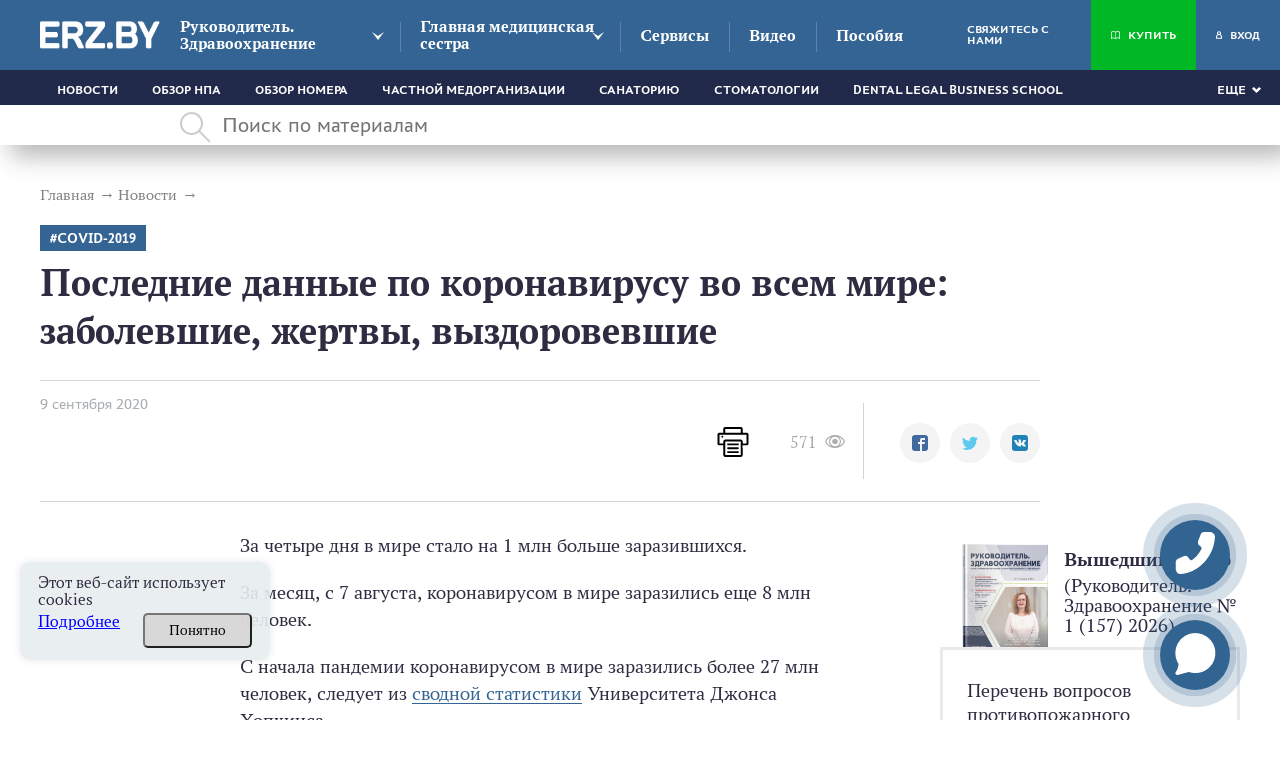

--- FILE ---
content_type: text/html; charset=UTF-8
request_url: https://erz.by/statia/poslednie-dannye-po-koronavirusu-vo-vsem-mire-zabolevshie-zhertvy-vyzdorovevshie
body_size: 29122
content:
<!DOCTYPE html><html lang="ru"><head><!-- Google tag (gtag.js) --><script async src="https://www.googletagmanager.com/gtag/js?id=G-70XTYBQZBP"></script><script>
  window.dataLayer = window.dataLayer || [];
  function gtag(){dataLayer.push(arguments);}
  gtag('js', new Date());

  gtag('config', 'G-70XTYBQZBP');
</script><meta charset="UTF-8"><title>Последние данные по коронавирусу во всем мире: заболевшие, жертвы, выздоровевшие</title><meta name="description" content="Читайте статью Последние данные по коронавирусу во всем мире: заболевшие, жертвы, выздоровевшие на сайте erz.by. ✓Горячие темы. ✓Аналитика от экспертов. ⚡Переходите!"><meta name="keywords" content=""><meta name="robots" content="index,follow"><meta name="viewport" content="width=device-width, initial-scale=1"><meta http-equiv="X-UA-Compatible" content="ie=edge"><link rel="stylesheet" href="/themes/jurist/assets/css/common.css?id=aadcb51e141c4c996402"><link rel="stylesheet" href="/themes/jurist/assets/css/desktop/common.css?id=258ad6c06239b36e3cfe"><link rel="stylesheet" href="/themes/jurist/assets/css/article-common.css?id=018811ddae3c02af331f"><link rel="stylesheet" href="/themes/jurist/assets/css/article-desktop.css?id=c1e384b5e531060f852d"><link rel="icon" href="https://erz.by/themes/jurist/assets/img/favicon.ico"><script type="application/ld+json">
            {
                "@context": "https://schema.org",
                "@type": "Article",
                "mainEntityOfPage": {
                    "@type": "WebPage",
                    "@id": "https://erz.by/statia/poslednie-dannye-po-koronavirusu-vo-vsem-mire-zabolevshie-zhertvy-vyzdorovevshie"
                },
                "headline": "Последние данные по коронавирусу во всем мире: заболевшие, жертвы, выздоровевшие",
                "description": "Читайте статью Последние данные по коронавирусу во всем мире: заболевшие, жертвы, выздоровевшие на сайте erz.by. ✓Горячие темы. ✓Аналитика от экспертов. ⚡Переходите!",
                "image": "https://erz.by/themes/jurist/assets/img/logo.png",
                "author": {
                    "type": "Person",
                    "name": "",
                    "url": "https://erz.by/avtor/default"
                },
            "publisher": {
                "@type": "Organization",
                "name": "Редакция кластера Здравоохранение",
                "logo": {
                    "@type": "ImageObject",
                    "url": "https://erz.by/themes/jurist/assets/img/logo.png"
                }
            },
            "datePublished": "2020-09-09"
            }
        </script><script type="application/ld+json">
        {
            "@context": "https://schema.org",
            "@type": "Product",
            "aggregateRating": {
                "@type": "AggregateRating",
                "bestRating": "5",
                "ratingCount": "20",
                "ratingValue": "4,8"
            },
            "name": "Последние данные по коронавирусу во всем мире: заболевшие, жертвы, выздоровевшие"
        }
    </script><script type="application/ld+json">
    {
        "@context": "https://schema.org",
        "@type": "BreadcrumbList",
        "itemListElement": [{
            "@type": "ListItem",
            "position": 1,
            "name": "Главная",
            "item": "https://erz.by/"
        },{
                "@type": "ListItem",
                "position": 2,
                "name": "⚡Новости",
                "item": "https://erz.by/rubrika/novosti"
            },{
                "@type": "ListItem",
                "position": 3,
                "name": "Последние данные по коронавирусу во всем мире: заболевшие, жертвы, выздоровевшие"
            }]
    }
</script><meta name="google-site-verification" content="Aa321j8vxabzJUx8qR9sSMpgkjZ68fCoLNNJuujoC9o" /></head><body class="wrapper page-portal  desktop"
    data-today="2026-01-29"
    data-sub-domain="portal"
    data-page-id="article"><div class="content"><div class="header-block" style="position: sticky; top: 0; z-index:4;"><header class="header-nav js-mainHeader"><div class="header-nav__top clearfix"><div class="header-container __header-top"><div class="header-nav__top__flex-center"><a href="https://erz.by" class="logo  "><img src="https://erz.by/themes/jurist/assets/img/logo.png" class="logo__image" /></a><div class="header-nav__top__left"><nav><ul class="main-nav"><li class="main-nav__item __tr-bg arrow "><a href="https://erz.by/zhurnal"
                                               class="main-nav__link">Руководитель. Здравоохранение</a><ul class="dropdown-nav"><li class="dropdown-nav__item"><a href="https://erz.by/zhurnal/rubrika/zakonodatelstvo"
                                                               class="dropdown-nav__link __tr-bg __tr-cl">Законодательство для руководителей</a></li><li class="dropdown-nav__item"><a href="https://erz.by/zhurnal/rubrika/tekushchaya-deyatelnost"
                                                               class="dropdown-nav__link __tr-bg __tr-cl">Текущая деятельность руководителя</a></li><li class="dropdown-nav__item"><a href="https://erz.by/zhurnal/rubrika/finansovo-hozyajstvennaya-deyatelnost"
                                                               class="dropdown-nav__link __tr-bg __tr-cl">Финансовая и хозяйственная деятельность</a></li><li class="dropdown-nav__item"><a href="https://erz.by/zhurnal/rubrika/bezopasnost-deyatelnosti"
                                                               class="dropdown-nav__link __tr-bg __tr-cl">Контрольные точки руководителя</a></li><li class="dropdown-nav__item"><a href="https://erz.by/zhurnal/rubrika/trudovye-otnosheniya"
                                                               class="dropdown-nav__link __tr-bg __tr-cl">Трудовые отношения</a></li><li class="dropdown-nav__item"><a href="https://erz.by/zhurnal/rubrika/vopros-otvet-rz"
                                                               class="dropdown-nav__link __tr-bg __tr-cl">Вопрос — Ответ</a></li><li class="dropdown-nav__item"><a href="https://erz.by/zhurnal/rubrika/stavim-problemu"
                                                               class="dropdown-nav__link __tr-bg __tr-cl">Ставим Проблему</a></li><li class="dropdown-nav__item"><a href="https://erz.by/zhurnal/rubrika/zakonotvorchestvo-rz"
                                                               class="dropdown-nav__link __tr-bg __tr-cl">Законотворчество для руководителей</a></li><li class="dropdown-nav__item"><a href="https://erz.by/zhurnal/rubrika/lichnaya-effektivnost-rukovoditelya"
                                                               class="dropdown-nav__link __tr-bg __tr-cl">Эффективное управление</a></li><li class="dropdown-nav__item"><a href="https://erz.by/zhurnal/rubrika/marketing-v-medicine"
                                                               class="dropdown-nav__link __tr-bg __tr-cl">Маркетинг в медицине</a></li><li class="dropdown-nav__item"><a href="https://erz.by/zhurnal/rubrika/intervyu"
                                                               class="dropdown-nav__link __tr-bg __tr-cl">Интервью</a></li><li class="dropdown-nav__item"><a href="https://erz.by/zhurnal/rubrika/sobytiya-fakty-rz"
                                                               class="dropdown-nav__link __tr-bg __tr-cl">События, факты</a></li><li class="dropdown-nav__item"><a href="https://erz.by/zhurnal/rubrika/formy-dokumentov-dla-rukovoditela"
                                                               class="dropdown-nav__link __tr-bg __tr-cl">Формы документов для руководителя</a></li><li class="dropdown-nav__item"><a href="https://erz.by/zhurnal/rubrika/chek-listy-rukovoditelia"
                                                               class="dropdown-nav__link __tr-bg __tr-cl">Чек-листы руководителя</a></li><li class="dropdown-nav__item"><a href="https://erz.by/zhurnal/rubrika/informacionnyj-material-dlya-rukovoditelej"
                                                               class="dropdown-nav__link __tr-bg __tr-cl">Информационный материал для руководителей</a></li><li class="dropdown-nav__item"><a href="https://erz.by/zhurnal/rubrika/kruglyj-stol"
                                                               class="dropdown-nav__link __tr-bg __tr-cl">Круглый Стол</a></li><li class="dropdown-nav__item"><a href="https://erz.by/zhurnal/rubrika/vopros-mesyaca-"
                                                               class="dropdown-nav__link __tr-bg __tr-cl">Вопрос Месяца</a></li><li class="dropdown-nav__item"><a href="https://erz.by/zhurnal/rubrika/kommentarii-zakonodatelstva"
                                                               class="dropdown-nav__link __tr-bg __tr-cl">Комментарии законодательства</a></li><li class="dropdown-nav__item"><a href="https://erz.by/zhurnal/rubrika/sudebnaya-praktika"
                                                               class="dropdown-nav__link __tr-bg __tr-cl">Судебная практика</a></li><li class="dropdown-nav__item"><a href="https://erz.by/zhurnal/rubrika/dezhurnaya-chast"
                                                               class="dropdown-nav__link __tr-bg __tr-cl">Дежурная Часть</a></li><li class="dropdown-nav__item"><a href="https://erz.by/zhurnal/rubrika/u-nas-v-gostyah"
                                                               class="dropdown-nav__link __tr-bg __tr-cl">У нас в гостях</a></li><li class="dropdown-nav__item"><a href="https://erz.by/zhurnal/rubrika/goryachaya-liniya-"
                                                               class="dropdown-nav__link __tr-bg __tr-cl">Прямая линия с экспертом</a></li><li class="dropdown-nav__item"><a href="https://erz.by/zhurnal/rubrika/glavnyj-npa-mesyaca"
                                                               class="dropdown-nav__link __tr-bg __tr-cl">Главный НПА месяца</a></li></ul></li><li class="main-nav__item __tr-bg arrow "><a href="https://erz.by/zhurnal-gms"
                                               class="main-nav__link">Главная медицинская сестра</a><ul class="dropdown-nav"><li class="dropdown-nav__item"><a href="https://erz.by/zhurnal-gms/rubrika/sestrinskoe-delo"
                                                               class="dropdown-nav__link __tr-bg __tr-cl">Организация сестринского дела</a></li><li class="dropdown-nav__item"><a href="https://erz.by/zhurnal-gms/rubrika/sanepidrezhim"
                                                               class="dropdown-nav__link __tr-bg __tr-cl">Санитарно-эпидемиологические вопросы</a></li><li class="dropdown-nav__item"><a href="https://erz.by/zhurnal-gms/rubrika/leksredstva-i-izdeliya-medicinskogo-naznacheniya"
                                                               class="dropdown-nav__link __tr-bg __tr-cl">Лекарственные  средства и медицинские изделия</a></li><li class="dropdown-nav__item"><a href="https://erz.by/zhurnal-gms/rubrika/sobytiya-gms"
                                                               class="dropdown-nav__link __tr-bg __tr-cl">События. Хроника</a></li><li class="dropdown-nav__item"><a href="https://erz.by/zhurnal-gms/rubrika/medicinskaya-etika-i-deontologiya"
                                                               class="dropdown-nav__link __tr-bg __tr-cl">Медицинская этика и деонтология</a></li><li class="dropdown-nav__item"><a href="https://erz.by/zhurnal-gms/rubrika/medicinskie-izdeliya"
                                                               class="dropdown-nav__link __tr-bg __tr-cl">Медицинские изделия</a></li><li class="dropdown-nav__item"><a href="https://erz.by/zhurnal-gms/rubrika/zakupki"
                                                               class="dropdown-nav__link __tr-bg __tr-cl">Закупки</a></li><li class="dropdown-nav__item"><a href="https://erz.by/zhurnal-gms/rubrika/razbiraem-situaciyu"
                                                               class="dropdown-nav__link __tr-bg __tr-cl">Разбираем ситуацию</a></li><li class="dropdown-nav__item"><a href="https://erz.by/zhurnal-gms/rubrika/vopros-otvet-gms"
                                                               class="dropdown-nav__link __tr-bg __tr-cl">Вопрос — ответ</a></li><li class="dropdown-nav__item"><a href="https://erz.by/zhurnal-gms/rubrika/pravovoj-likbez"
                                                               class="dropdown-nav__link __tr-bg __tr-cl">Правовое сопровождение деятельности</a></li><li class="dropdown-nav__item"><a href="https://erz.by/zhurnal-gms/rubrika/zakonotvorchestvo"
                                                               class="dropdown-nav__link __tr-bg __tr-cl">Законотворчество</a></li><li class="dropdown-nav__item"><a href="https://erz.by/zhurnal-gms/rubrika/zakonodatelstvo-gms"
                                                               class="dropdown-nav__link __tr-bg __tr-cl">Законодательство</a></li><li class="dropdown-nav__item"><a href="https://erz.by/zhurnal-gms/rubrika/kadrovye-voprosy"
                                                               class="dropdown-nav__link __tr-bg __tr-cl">Кадры</a></li><li class="dropdown-nav__item"><a href="https://erz.by/zhurnal-gms/rubrika/ohrana-truda"
                                                               class="dropdown-nav__link __tr-bg __tr-cl">Охрана труда</a></li><li class="dropdown-nav__item"><a href="https://erz.by/zhurnal-gms/rubrika/upravlenie-personalom-gms"
                                                               class="dropdown-nav__link __tr-bg __tr-cl">Управление персоналом</a></li><li class="dropdown-nav__item"><a href="https://erz.by/zhurnal-gms/rubrika/sestrinskij-menedzhment"
                                                               class="dropdown-nav__link __tr-bg __tr-cl">Сестринский менеджмент</a></li><li class="dropdown-nav__item"><a href="https://erz.by/zhurnal-gms/rubrika/mezhdunarodnyj-opyt"
                                                               class="dropdown-nav__link __tr-bg __tr-cl">Международный опыт</a></li><li class="dropdown-nav__item"><a href="https://erz.by/zhurnal-gms/rubrika/v-gostyah-u-glavnoj-medicinskoj-sestry"
                                                               class="dropdown-nav__link __tr-bg __tr-cl">В гостях у главной медицинской сестры</a></li><li class="dropdown-nav__item"><a href="https://erz.by/zhurnal-gms/rubrika/formy-dokumentov-dlya-glavnyh-medsester"
                                                               class="dropdown-nav__link __tr-bg __tr-cl">Формы документов для главных медсестер</a></li><li class="dropdown-nav__item"><a href="https://erz.by/zhurnal-gms/rubrika/chek-listy-glavnoj-medsestry"
                                                               class="dropdown-nav__link __tr-bg __tr-cl">Чек-листы и алгоритмы главной медсестры</a></li><li class="dropdown-nav__item"><a href="https://erz.by/zhurnal-gms/rubrika/informacionnyj-material-dlya-glavnyh-medsester"
                                                               class="dropdown-nav__link __tr-bg __tr-cl">Информационный материал для главных медсестер</a></li><li class="dropdown-nav__item"><a href="https://erz.by/zhurnal-gms/rubrika/vopros-mesyaca"
                                                               class="dropdown-nav__link __tr-bg __tr-cl">Вопрос месяца</a></li><li class="dropdown-nav__item"><a href="https://erz.by/zhurnal-gms/rubrika/kontrol-i-nadzor-itogi"
                                                               class="dropdown-nav__link __tr-bg __tr-cl">Контроль и надзор. Итоги</a></li><li class="dropdown-nav__item"><a href="https://erz.by/zhurnal-gms/rubrika/aktualnye-kommentarii"
                                                               class="dropdown-nav__link __tr-bg __tr-cl">Актуальные комментарии</a></li><li class="dropdown-nav__item"><a href="https://erz.by/zhurnal-gms/rubrika/goryachaya-liniya"
                                                               class="dropdown-nav__link __tr-bg __tr-cl">прямая линия с экспертом</a></li><li class="dropdown-nav__item"><a href="https://erz.by/zhurnal-gms/rubrika/poleznaya-praktika"
                                                               class="dropdown-nav__link __tr-bg __tr-cl">Полезная практика</a></li><li class="dropdown-nav__item"><a href="https://erz.by/zhurnal-gms/rubrika/poleznaya-dokumentaciya"
                                                               class="dropdown-nav__link __tr-bg __tr-cl">Полезная документация</a></li><li class="dropdown-nav__item"><a href="https://erz.by/zhurnal-gms/rubrika/k-vam-prishla-proverka"
                                                               class="dropdown-nav__link __tr-bg __tr-cl">К вам пришла проверка</a></li><li class="dropdown-nav__item"><a href="https://erz.by/zhurnal-gms/rubrika/kadrovyj-vopros"
                                                               class="dropdown-nav__link __tr-bg __tr-cl">Кадровый вопрос</a></li><li class="dropdown-nav__item"><a href="https://erz.by/zhurnal-gms/rubrika/kruglyj-stol-"
                                                               class="dropdown-nav__link __tr-bg __tr-cl">Круглый стол</a></li><li class="dropdown-nav__item"><a href="https://erz.by/zhurnal-gms/rubrika/stavim-problemu-"
                                                               class="dropdown-nav__link __tr-bg __tr-cl">Ставим проблему</a></li><li class="dropdown-nav__item"><a href="https://erz.by/zhurnal-gms/rubrika/dokument-mesyaca"
                                                               class="dropdown-nav__link __tr-bg __tr-cl">Документ месяца</a></li><li class="dropdown-nav__item"><a href="https://erz.by/zhurnal-gms/rubrika/kommentarii-npa"
                                                               class="dropdown-nav__link __tr-bg __tr-cl">Комментарии НПА</a></li></ul></li><li class="main-nav__item __tr-bg  __service "><a href="/services"
                                               class="main-nav__link">Сервисы</a></li><li class="main-nav__item __tr-bg "><a href="/video"
                                               class="main-nav__link">Видео</a></li><li class="main-nav__item __tr-bg "><a href="/posobie"
                                               class="main-nav__link">Пособия</a></li></ul></nav></div></div><div  class="user-activity"><a  href="https://erz.by/contact" class="user-activity__item __tr-bg "><span
            class="user-activity__link"> Свяжитесь с нами</span></a><a href="https://erz.by/podpiska" class="user-activity__item __tr-bg user-activity__item__subscription"><svg fill="#fff" class="user-activity__svg _book" xmlns="http://www.w3.org/2000/svg" viewBox="0 0 19 16"><path
                d="M5.3 0C3.6 0 2 0.6 0.3 1.8 0.1 1.9 0 2.2 0 2.4v12.9c0 0.3 0.2 0.5 0.4 0.7C0.6 16 0.9 16 1.2 15.8c2.1-1.8 4.6-2 8 0.1 0.2 0.1 0.5 0.1 0.7 0 1.7-1.1 2.9-1.5 4.1-1.5 1.2 0 2.3 0.5 4 1.5 0.4 0.3 1.1-0.1 1.1-0.6 0-5.9 0-7 0-12.9 0-0.2-0.1-0.5-0.3-0.6C17.2 0.6 15.5 0 13.9 0c-1.5 0-3 0.5-4.4 1.5C8.1 0.7 6.8 0 5.3 0L5.3 0zM5.3 1.5c1.2 0 2.4 0.4 3.5 1.3v11.3c-2.8-1.4-5.3-1.4-7.4-0.2V2.8C2.8 1.9 4.1 1.5 5.3 1.5zM13.9 1.5c1.2 0 2.4 0.5 3.7 1.4 0 4.9 0 6.8 0 11.3 -1.3-0.7-2.5-1.2-3.6-1.2 -1.2 0-2.4 0.5-3.8 1.2V2.8C11.4 2.1 12.7 1.5 13.9 1.5L13.9 1.5z"/></svg><span class="user-activity__link"> Купить</span><span class="user-activity__link-effect"></span></a><div class="user-activity__item __tr-bg" id="custom-modal" data-modal-link="account" data-active-tab="auth"><svg class="user-activity__svg _user" fill="#fff" xmlns="http://www.w3.org/2000/svg" viewBox="0 0 12 16"><path
                    d="M8.9 6.7C9.6 6 10 5.1 10 4c0-2.2-1.8-4-4-4C3.8 0 2 1.8 2 4c0 1.1 0.4 2 1.1 2.7C1.3 7.8 0 9.7 0 12v4c0 0 3.2 0 6.2 0 2.9 0 5.7 0 5.7 0v-4C12 9.7 10.7 7.8 8.9 6.7zM6 2c1.1 0 2 0.9 2 2 0 1.1-0.9 2-2 2 0 0 0 0 0 0s0 0 0 0C4.9 6 4 5.1 4 4 4 2.9 4.9 2 6 2zM10 14c0 0-1.9 0-3.9 0 -2 0-4.1 0-4.1 0v-1.8C2 9.9 3.8 8 6 8c2.2 0 4 1.9 4 4.2V14z"/></svg><span class="user-activity__link" >
                Вход
            </span></div></div></div></div><div class="header-nav__bottom"><div class="header-container __header-bottom"><div class="responsive-menu _bottom-menu"><ul class="responsive-menu__list"><li class="responsive-menu__item "><a
                                href="https://erz.by/rubrika/novosti"
                                class="responsive-menu__link "
                                >
                            Новости
                        </a></li><li class="responsive-menu__item "><a
                                href="https://erz.by/rubrika/obzor-zakonodatelstva"
                                class="responsive-menu__link "
                                >
                            Обзор НПА
                        </a></li><li class="responsive-menu__item "><a
                                href="https://erz.by/rubrika/obzor-nomera"
                                class="responsive-menu__link "
                                >
                            Обзор номера
                        </a></li><li class="responsive-menu__item "><a
                                href="https://erz.by/rubrika/chastnoj-medorganizacii"
                                class="responsive-menu__link "
                                >
                            Частной медорганизации
                        </a></li><li class="responsive-menu__item "><a
                                href="https://erz.by/rubrika/sanatoriyu"
                                class="responsive-menu__link "
                                >
                            Санаторию
                        </a></li><li class="responsive-menu__item "><a
                                href="https://erz.by/rubrika/stomatologii"
                                class="responsive-menu__link "
                                >
                            Стоматологии
                        </a></li><li class="responsive-menu__item "><a
                                href="https://erz.by/rubrika/dental-legal-business-school"
                                class="responsive-menu__link "
                                >
                            Dental Legal Business School
                        </a></li><li class="responsive-menu__item "><a
                                href="https://erz.by/rubrika/meropriyatiya-2"
                                class="responsive-menu__link "
                                >
                            Мероприятия
                        </a></li><li class="responsive-menu__item "><a
                                href="https://erz.by/rubrika/pozdravleniya"
                                class="responsive-menu__link "
                                >
                            Поздравления
                        </a></li><li class="responsive-menu__item "><a
                                href="https://erz.by/rubrika/formy-dokumentov"
                                class="responsive-menu__link "
                                >
                            Формы документов
                        </a></li><li class="responsive-menu__item "><a
                                href="https://erz.by/rubrika/che%D1%81k-listy"
                                class="responsive-menu__link "
                                >
                            Чек-листы
                        </a></li><li class="responsive-menu__item "><a
                                href="https://erz.by/rubrika/informacionnyj-material"
                                class="responsive-menu__link "
                                >
                            Информационный материал
                        </a></li><li class="responsive-menu__item "><a
                                href="https://erz.by/rubrika/dezhurnaya-chast-"
                                class="responsive-menu__link "
                                >
                            Дежурная часть
                        </a></li></ul><div class="responsive-menu__dropdown _hidden dropdown responsive-menu__link __tr-bg js-responsiveMenuTitle"><a href="#" class="dropdown__selected _arrow-down"> Еще </a><ul class="dropdown__list js-dropdownList"></ul></div></div></div></div></header><div class="search " ><div class="search__container"><svg class="search__icon" fill="#aaabac" xmlns="http://www.w3.org/2000/svg" width="31" height="31" viewBox="0 0 31 31"><path d="M11.5 0a11.5 11.5 0 0 1 8.8 18.9l10.4 10.4-1.4 1.4-10.4-10.4A11.5 11.5 0 1 1 11.5 0zM2 11.5a9.5 9.5 0 1 0 19 0 9.5 9.5 0 0 0-19 0z"/></svg><input class="search__input" maxlength="350" type="text" placeholder="Поиск по материалам" value=""><div class="search__input__clean"  style="display: none;" ></div><div class="search__history"><span class="search__history__item"><img class="search__history__item__img" src="https://erz.by/themes/jurist/assets/img/searchHistory.png" alt="История поиска"><span class="search__history__item__span"></span></span><span class="search__history__item"><img class="search__history__item__img" src="https://erz.by/themes/jurist/assets/img/searchHistory.png" alt="История поиска"><span class="search__history__item__span"></span></span><span class="search__history__item"><img class="search__history__item__img" src="https://erz.by/themes/jurist/assets/img/searchHistory.png" alt="История поиска"><span class="search__history__item__span"></span></span><span class="search__history__item"><img class="search__history__item__img" src="https://erz.by/themes/jurist/assets/img/searchHistory.png" alt="История поиска"><span class="search__history__item__span"></span></span><span class="search__history__item"><img class="search__history__item__img" src="https://erz.by/themes/jurist/assets/img/searchHistory.png" alt="История поиска"><span class="search__history__item__span"></span></span></div></div></div></div><main class="container _page"><ul class="breadcrumbs _article" itemscope itemtype="http://schema.org/BreadcrumbList"><li class="breadcrumbs__item" itemprop="itemListElement" itemscope itemtype="http://schema.org/ListItem"><a  href="https://erz.by "
               class="breadcrumbs__link __tr-cl"
               itemprop="item"
               itemtype="http://schema.org/Thing"
            ><span itemprop="name">Главная</span><meta itemprop="position" content="1" /></a></li><li class="breadcrumbs__item" itemprop="itemListElement" itemscope itemtype="http://schema.org/ListItem"><a  href="https://erz.by/rubrika/novosti "
               class="breadcrumbs__link __tr-cl"
               itemprop="item"
               itemtype="http://schema.org/Thing"
            ><span itemprop="name">Новости</span><meta itemprop="position" content="2" /></a></li></ul><article class="article-lead "><div class="article-lead__col"><ul class="tags _bg _red article-lead__tags"><li class="tags__item " ><a class="tags__link __tr-bg __tr-cl __tr-bg" href="https://erz.by/tag/covid-2019">COVID-2019</a></li></ul><h1 class="article-lead__title _scroll-top-trigger">Последние данные по коронавирусу во всем мире: заболевшие, жертвы, выздоровевшие</h1><div class="article-lead__details"><div class="article-lead__details-left"><time class="article-lead__date" datetime="2020-09-09 16:00:00">
                        9 сентября 2020
                    </time></div><div class="article-lead__details-right"><div class="like-result  hidden "><div class="like-count">0</div></div><button class="print print__article _send_analytic_click_print"><svg class='print__img __tr-fill' id="SvgjsSvg1011" xmlns="http://www.w3.org/2000/svg" version="1.1" xmlns:xlink="http://www.w3.org/1999/xlink" xmlns:svgjs="http://svgjs.com/svgjs" width="32" height="32" viewBox="0 0 32 32"><title>Rounded Rectangle 2 copy 5</title><desc>Created with Avocode.</desc><defs id="SvgjsDefs1012"></defs><path id="SvgjsPath1013" d="M1190.11 93.9983L1186 93.9983L1186 89.9983C1186 88.9526 1185.1 87.998 1184.07 87.998L1167.98 87.998C1166.96 87.998 1166 88.9526 1166 89.9983L1166 93.9983L1161.9 93.9983C1160.8500000000001 93.9983 1160 94.8223 1160 95.8374L1160 105.164C1160 106.18 1160.84 107.004 1161.89 107.004L1166 106.998L1166 116.998C1166 118.039 1167.01 118.99900000000001 1168.07 118.99900000000001L1183.95 118.99900000000001C1184.99 118.99900000000001 1186 118.03900000000002 1186 116.998L1185.91 106.998L1190.1100000000001 107.004C1191.15 107.004 1192.0000000000002 106.18 1192.0000000000002 105.164L1192.0000000000002 95.8374C1192.0000000000002 94.8223 1191.1500000000003 93.9983 1190.1100000000001 93.9983ZM1186 104.998L1186 102.998C1186 101.958 1185.04 100.998 1184 100.998L1168 100.998C1166.96 100.998 1166 101.958 1166 102.998L1166 104.998L1162 104.998L1162 95.998L1190 95.998L1190 104.998ZM1184.08 117.01L1168 117.01L1167.99 102.988L1184 102.988ZM1168.01 89.9881L1184.01 89.9881L1184 93.9983L1168 93.9983ZM1170 105.999C1170 106.551 1170.45 106.999 1171 106.999L1181 106.999C1181.55 106.999 1182 106.551 1182 105.999C1182 105.44699999999999 1181.55 104.999 1181 104.999L1171 104.999C1170.45 104.999 1170 105.44699999999999 1170 105.999ZM1170 109.999C1170 110.551 1170.45 110.999 1171 110.999L1181 110.999C1181.55 110.999 1182 110.551 1182 109.999C1182 109.44699999999999 1181.55 108.999 1181 108.999L1171 108.999C1170.45 108.999 1170 109.44699999999999 1170 109.999ZM1164 97.9994C1164 98.5513 1164.45 98.99929999999999 1165 98.99929999999999C1165.55 98.99929999999999 1166 98.5513 1166 97.9994C1166 97.4469 1165.55 96.999 1165 96.999C1164.45 96.999 1164 97.4469 1164 97.9994ZM1170 113.999C1170 114.551 1170.45 114.999 1171 114.999L1181 114.999C1181.55 114.999 1182 114.551 1182 113.999C1182 113.44699999999999 1181.55 112.999 1181 112.999L1171 112.999C1170.45 112.999 1170 113.44699999999999 1170 113.999Z " fill-opacity="1" transform="matrix(1,0,0,1,-1160,-87)"></path></svg></button><div class='post-stats _large' itemscope itemtype="http://schema.org/InteractionCounter"><span class="post-stats__item post-stats__item_view __tr-cl" itemprop="userInteractionCount" content="571"> 571
                <svg class='post-stats__ico __tr-fill' id="SvgjsSvg1000" xmlns="http://www.w3.org/2000/svg" version="1.1" xmlns:xlink="http://www.w3.org/1999/xlink" xmlns:svgjs="http://svgjs.com/svgjs" width="20" height="13" viewBox="0 0 20 13"><title>Shape 1 copy 6</title><desc>Created with Avocode.</desc><defs id="SvgjsDefs1001"></defs><path id="SvgjsPath1007" d="M1283.91 102.278C1282.3600000000001 98.52590000000001 1278.38 96.00590000000001 1274 96.00590000000001C1269.62 96.00590000000001 1265.64 98.52590000000001 1264.09 102.27700000000002L1264 102.49900000000001L1264.09 102.72200000000001C1265.6399999999999 106.47200000000001 1269.62 108.992 1274 108.992C1278.38 108.992 1282.36 106.47200000000001 1283.91 102.72200000000001L1284 102.49900000000001ZM1274 107.199C1271.37 107.199 1269.22 105.092 1269.22 102.499C1269.22 99.9075 1271.3700000000001 97.7987 1274 97.7987C1276.63 97.7987 1278.78 99.9075 1278.78 102.499C1278.78 105.092 1276.6299999999999 107.199 1274 107.199ZM1265.3 102.499C1266.24 100.39 1268.08 98.74709999999999 1270.32 97.87559999999999C1268.9199999999998 98.9524 1268.03 100.62299999999999 1268.03 102.499C1268.03 104.375 1268.92 106.04599999999999 1270.32 107.12299999999999C1268.08 106.252 1266.24 104.60799999999999 1265.3 102.499ZM1277.68 107.123C1279.0800000000002 106.046 1279.97 104.375 1279.97 102.49900000000001C1279.97 100.62500000000001 1279.08 98.9535 1277.68 97.87610000000001C1279.92 98.7471 1281.76 100.39000000000001 1282.7 102.49900000000001C1281.75 104.608 1279.92 106.25200000000001 1277.68 107.123ZM1276.81 102.499C1276.81 104.02799999999999 1275.55 105.267 1274 105.267C1272.45 105.267 1271.19 104.02799999999999 1271.19 102.499C1271.19 100.97 1272.45 99.7311 1274 99.7311C1275.55 99.7311 1276.81 100.97 1276.81 102.499Z " fill-opacity="1" transform="matrix(1,0,0,1,-1264,-96)"></path></svg></span></div><div class='post-stats _comments _large' itemscope itemtype="http://schema.org/InteractionCounter"><span class="disqus-comment-count post-stats__item post-stats__item_comments __tr-cl" data-disqus-identifier="1073"></span><svg
        class="comment-icon post-stats__ico __tr-fill"
        xmlns="http://www.w3.org/2000/svg"
        width="20"
        height="17"
        viewBox="0 0 20 17"><path fill="#a9afb3" d="M2 0h16a2 2 0 0 1 2 2v9a2 2 0 0 1-2 2H8l-4 4v-4H2a2 2 0 0 1-2-2V2C0 .9.9 0 2 0zm2.34 6.16a1.21 1.21 0 1 0 2.33.67 1.21 1.21 0 0 0-2.33-.67zm5 0a1.21 1.21 0 1 0 2.33.67 1.21 1.21 0 0 0-2.34-.67zm5 0a1.2 1.2 0 1 0 2.33.67 1.2 1.2 0 1 0-2.33-.68z"/></svg></div><div class="social-likes _send_analytic_click_social"><div data-service="facebook" title="Share link on Facebook"></div><div data-service="twitter" title="Share link on Twitter"></div><div data-service="vkontakte" title="Share link on Vkontakte"></div></div></div></div></div></article><article class="article" data-article-id="1073"><div class="article__main-container"><div class="article__main"><article class="wysiwyg " data-user=><p>За четыре дня в мире стало на 1 млн больше заразившихся.</p><p>За месяц, с 7 августа, коронавирусом в мире заразились еще 8 млн человек.</p><p>С начала пандемии коронавирусом в мире заразились более 27 млн человек, следует из <a href="https://www.arcgis.com/apps/opsdashboard/index.html#/bda7594740fd40299423467b48e9ecf6" rel="nofollow" target="_blank">сводной статистики</a> Университета Джонса Хопкинса.</p><p>Больше всего случаев заболевания выявили в США — 6,2 млн. Следом за ними идут Бразилия и Индия, в которых зарегистрировали по 4,1 млн заразившихся. Россия по этому показателю занимает четвертое место с более чем 1 млн случаев COVID-19 (<a href="https://www.rbc.ru/society/07/09/2020/5f5598379a7947132b813f43" rel="nofollow" target="_blank">rbc.ru</a>).&nbsp;</p><p>С последними данными о заболевших, умерших и выздоровевших от короновируса можно ознакомиться также на сайте <a href="https://coronavirus-monitor.info/" rel="nofollow" target="_blank">coronavirus-monitor.info</a> (в виде диаграммы, карты и таблицы).</p><p><em>Новость подготовлена редакцией журнала «Руководитель. Здравоохранение».</em></p></article></div><div class="article__side"><div class="last-journal"><div class="last-journal__head"><a href="https://erz.by/zhurnal/number/rukovoditel-zdravoohranenie-1-157" class="journal__link"><div class="journal__cover hvr-float"><img src="https://erz.by/storage/app/uploads/public/696/4b5/90e/6964b590ecbb4288483297.jpg" alt="" title=""></div><div class="journal__title __tr-cl">Вышедший номер</div><div class="journal__text __tr-cl">(Руководитель. Здравоохранение № 1 (157) 2026)</div></a></div><div class="last-journal__main"><div class="last-journal__item"><a href="https://erz.by/zhurnal/statia/perechen-voprosov-protivopozharnogo-instruktazha" class="last-journal__item-title __tr-cl">
                            Перечень вопросов противопожарного инструктажа
                        </a>
                        /
                                                            </div><div class="last-journal__item"><a href="https://erz.by/zhurnal/statia/ne-menee-95-vzroslogo-naseleniya-dolzhny-projti-dispanserizaciyu-v-20262030-godah" class="last-journal__item-title __tr-cl">
                            Не менее 95 % взрослого населения должны пройти диспансеризацию в 2026‒2030 годах
                        </a>
                        /
                                                            </div><div class="last-journal__item"><a href="https://erz.by/zhurnal/statia/goryachie-voprosy-po-organizacii-raboty-s-othodami" class="last-journal__item-title __tr-cl">
                            Горячие вопросы по организации работы с отходами
                        </a>
                        /
                                                                                            <a class="last-journal__author __tr-cl"  href="https://erz.by/avtor/abramovich-tatyana">Абрамович Татьяна</a></div></div></div></div></div><div class="article__bottom
                "></div><div class="article__bottom-buttons"><button class="print print__article _send_analytic_click_print"><svg class='print__img __tr-fill' id="SvgjsSvg1011" xmlns="http://www.w3.org/2000/svg" version="1.1" xmlns:xlink="http://www.w3.org/1999/xlink" xmlns:svgjs="http://svgjs.com/svgjs" width="32" height="32" viewBox="0 0 32 32"><title>Rounded Rectangle 2 copy 5</title><desc>Created with Avocode.</desc><defs id="SvgjsDefs1012"></defs><path id="SvgjsPath1013" d="M1190.11 93.9983L1186 93.9983L1186 89.9983C1186 88.9526 1185.1 87.998 1184.07 87.998L1167.98 87.998C1166.96 87.998 1166 88.9526 1166 89.9983L1166 93.9983L1161.9 93.9983C1160.8500000000001 93.9983 1160 94.8223 1160 95.8374L1160 105.164C1160 106.18 1160.84 107.004 1161.89 107.004L1166 106.998L1166 116.998C1166 118.039 1167.01 118.99900000000001 1168.07 118.99900000000001L1183.95 118.99900000000001C1184.99 118.99900000000001 1186 118.03900000000002 1186 116.998L1185.91 106.998L1190.1100000000001 107.004C1191.15 107.004 1192.0000000000002 106.18 1192.0000000000002 105.164L1192.0000000000002 95.8374C1192.0000000000002 94.8223 1191.1500000000003 93.9983 1190.1100000000001 93.9983ZM1186 104.998L1186 102.998C1186 101.958 1185.04 100.998 1184 100.998L1168 100.998C1166.96 100.998 1166 101.958 1166 102.998L1166 104.998L1162 104.998L1162 95.998L1190 95.998L1190 104.998ZM1184.08 117.01L1168 117.01L1167.99 102.988L1184 102.988ZM1168.01 89.9881L1184.01 89.9881L1184 93.9983L1168 93.9983ZM1170 105.999C1170 106.551 1170.45 106.999 1171 106.999L1181 106.999C1181.55 106.999 1182 106.551 1182 105.999C1182 105.44699999999999 1181.55 104.999 1181 104.999L1171 104.999C1170.45 104.999 1170 105.44699999999999 1170 105.999ZM1170 109.999C1170 110.551 1170.45 110.999 1171 110.999L1181 110.999C1181.55 110.999 1182 110.551 1182 109.999C1182 109.44699999999999 1181.55 108.999 1181 108.999L1171 108.999C1170.45 108.999 1170 109.44699999999999 1170 109.999ZM1164 97.9994C1164 98.5513 1164.45 98.99929999999999 1165 98.99929999999999C1165.55 98.99929999999999 1166 98.5513 1166 97.9994C1166 97.4469 1165.55 96.999 1165 96.999C1164.45 96.999 1164 97.4469 1164 97.9994ZM1170 113.999C1170 114.551 1170.45 114.999 1171 114.999L1181 114.999C1181.55 114.999 1182 114.551 1182 113.999C1182 113.44699999999999 1181.55 112.999 1181 112.999L1171 112.999C1170.45 112.999 1170 113.44699999999999 1170 113.999Z " fill-opacity="1" transform="matrix(1,0,0,1,-1160,-87)"></path></svg><span class="print__text __tr-cl">Распечатать</span></button><div class='post-stats' itemscope itemtype="http://schema.org/InteractionCounter"><span class="post-stats__item post-stats__item_view __tr-cl" itemprop="userInteractionCount" content="571"> 571
                    <svg class='post-stats__ico __tr-fill' id="SvgjsSvg1000" xmlns="http://www.w3.org/2000/svg" version="1.1" xmlns:xlink="http://www.w3.org/1999/xlink" xmlns:svgjs="http://svgjs.com/svgjs" width="20" height="13" viewBox="0 0 20 13"><title>Shape 1 copy 6</title><desc>Created with Avocode.</desc><defs id="SvgjsDefs1001"></defs><path id="SvgjsPath1007" d="M1283.91 102.278C1282.3600000000001 98.52590000000001 1278.38 96.00590000000001 1274 96.00590000000001C1269.62 96.00590000000001 1265.64 98.52590000000001 1264.09 102.27700000000002L1264 102.49900000000001L1264.09 102.72200000000001C1265.6399999999999 106.47200000000001 1269.62 108.992 1274 108.992C1278.38 108.992 1282.36 106.47200000000001 1283.91 102.72200000000001L1284 102.49900000000001ZM1274 107.199C1271.37 107.199 1269.22 105.092 1269.22 102.499C1269.22 99.9075 1271.3700000000001 97.7987 1274 97.7987C1276.63 97.7987 1278.78 99.9075 1278.78 102.499C1278.78 105.092 1276.6299999999999 107.199 1274 107.199ZM1265.3 102.499C1266.24 100.39 1268.08 98.74709999999999 1270.32 97.87559999999999C1268.9199999999998 98.9524 1268.03 100.62299999999999 1268.03 102.499C1268.03 104.375 1268.92 106.04599999999999 1270.32 107.12299999999999C1268.08 106.252 1266.24 104.60799999999999 1265.3 102.499ZM1277.68 107.123C1279.0800000000002 106.046 1279.97 104.375 1279.97 102.49900000000001C1279.97 100.62500000000001 1279.08 98.9535 1277.68 97.87610000000001C1279.92 98.7471 1281.76 100.39000000000001 1282.7 102.49900000000001C1281.75 104.608 1279.92 106.25200000000001 1277.68 107.123ZM1276.81 102.499C1276.81 104.02799999999999 1275.55 105.267 1274 105.267C1272.45 105.267 1271.19 104.02799999999999 1271.19 102.499C1271.19 100.97 1272.45 99.7311 1274 99.7311C1275.55 99.7311 1276.81 100.97 1276.81 102.499Z " fill-opacity="1" transform="matrix(1,0,0,1,-1264,-96)"></path></svg></span></div><div class="social-likes _border _send_analytic_click_social"><div data-service="facebook" title="Share link on Facebook"></div><div data-service="twitter" title="Share link on Twitter"></div><div data-service="vkontakte" title="Share link on Vkontakte"></div></div></div></article><article class="latest-topic"><div class="latest-topic__aside"><div class="latest-topic__title">
                Последнее<br>
                по теме
            </div></div><div class="latest-topic__content"><article class="news-card " itemscope itemtype="http://schema.org/NewsArticle"><div class="news-card__wrapper"><div class="news-card__tags-wrap js-show-more-init"><ul class="tags news-card__tags _cl-red"><li class="tags__item js-show-more-element" ><div class="tags__link __tr-bg __tr-cl ">Организация оказания медицинской помощи</div></li><li class="tags__item js-show-more-element" ><div class="tags__link __tr-bg __tr-cl ">COVID-2019</div></li></ul><div class="news-card__show-more js-show-more-button">
                        • • •
                        <div class="news-card__tooltip js-show-more-tooltip" data-dirty="false"></div></div></div><h2 class="news-card__title " itemprop="name"><a href="https://erz.by/statia/otmecheno-chto-uroven-gospitalizacii-v-minske-v-svyazi-s-covid-19-dostatochno-nizkij"               class="news-card__link news-card__title-link __tr-cl">
                Отмечено, что уровень госпитализации в Минске в связи с COVID-19 достаточно низкий
            </a></h2><div class="news-card__bottom"><time class="news-card__date" datetime="2023-10-04 13:00:00"
                      itemprop="datePublished">4 октября 2023</time><div class="news-card__stat" itemscope itemtype="http://schema.org/InteractionCounter"><span class="news-card__view" itemprop="userInteractionCount" content="441"><svg class="post-stats__ico __tr-fill" id="SvgjsSvg1000" xmlns="http://www.w3.org/2000/svg"
                             version="1.1" xmlns:xlink="http://www.w3.org/1999/xlink"
                             xmlns:svgjs="http://svgjs.com/svgjs" width="20" height="13" viewBox="0 0 20 13"><title>Shape 1 copy 6</title><desc>Created with Avocode.</desc><defs
                                    id="SvgjsDefs1001"></defs><path id="SvgjsPath1007"
                                                                    d="M1283.91 102.278C1282.3600000000001 98.52590000000001 1278.38 96.00590000000001 1274 96.00590000000001C1269.62 96.00590000000001 1265.64 98.52590000000001 1264.09 102.27700000000002L1264 102.49900000000001L1264.09 102.72200000000001C1265.6399999999999 106.47200000000001 1269.62 108.992 1274 108.992C1278.38 108.992 1282.36 106.47200000000001 1283.91 102.72200000000001L1284 102.49900000000001ZM1274 107.199C1271.37 107.199 1269.22 105.092 1269.22 102.499C1269.22 99.9075 1271.3700000000001 97.7987 1274 97.7987C1276.63 97.7987 1278.78 99.9075 1278.78 102.499C1278.78 105.092 1276.6299999999999 107.199 1274 107.199ZM1265.3 102.499C1266.24 100.39 1268.08 98.74709999999999 1270.32 97.87559999999999C1268.9199999999998 98.9524 1268.03 100.62299999999999 1268.03 102.499C1268.03 104.375 1268.92 106.04599999999999 1270.32 107.12299999999999C1268.08 106.252 1266.24 104.60799999999999 1265.3 102.499ZM1277.68 107.123C1279.0800000000002 106.046 1279.97 104.375 1279.97 102.49900000000001C1279.97 100.62500000000001 1279.08 98.9535 1277.68 97.87610000000001C1279.92 98.7471 1281.76 100.39000000000001 1282.7 102.49900000000001C1281.75 104.608 1279.92 106.25200000000001 1277.68 107.123ZM1276.81 102.499C1276.81 104.02799999999999 1275.55 105.267 1274 105.267C1272.45 105.267 1271.19 104.02799999999999 1271.19 102.499C1271.19 100.97 1272.45 99.7311 1274 99.7311C1275.55 99.7311 1276.81 100.97 1276.81 102.499Z "
                                                                    fill-opacity="1"
                                                                    transform="matrix(1,0,0,1,-1264,-96)"></path></svg>
                        441
                    </span></div></div></div></article><article class="news-card " itemscope itemtype="http://schema.org/NewsArticle"><div class="news-card__wrapper"><div class="news-card__tags-wrap js-show-more-init"><ul class="tags news-card__tags _cl-red"><li class="tags__item js-show-more-element" ><div class="tags__link __tr-bg __tr-cl ">Международное сотрудничество</div></li><li class="tags__item js-show-more-element" ><div class="tags__link __tr-bg __tr-cl ">COVID-2019</div></li></ul><div class="news-card__show-more js-show-more-button">
                        • • •
                        <div class="news-card__tooltip js-show-more-tooltip" data-dirty="false"></div></div></div><h2 class="news-card__title " itemprop="name"><a href="https://erz.by/statia/zapuskaetsya-novyj-plan-reagirovaniya-na-chrezvychajnye-situacii-v-zdravoohranenii"               class="news-card__link news-card__title-link __tr-cl">
                Запускается новый план реагирования на чрезвычайные ситуации в здравоохранении
            </a></h2><div class="news-card__bottom"><time class="news-card__date" datetime="2023-06-14 11:00:00"
                      itemprop="datePublished">14 июня 2023</time><div class="news-card__stat" itemscope itemtype="http://schema.org/InteractionCounter"><span class="news-card__view" itemprop="userInteractionCount" content="518"><svg class="post-stats__ico __tr-fill" id="SvgjsSvg1000" xmlns="http://www.w3.org/2000/svg"
                             version="1.1" xmlns:xlink="http://www.w3.org/1999/xlink"
                             xmlns:svgjs="http://svgjs.com/svgjs" width="20" height="13" viewBox="0 0 20 13"><title>Shape 1 copy 6</title><desc>Created with Avocode.</desc><defs
                                    id="SvgjsDefs1001"></defs><path id="SvgjsPath1007"
                                                                    d="M1283.91 102.278C1282.3600000000001 98.52590000000001 1278.38 96.00590000000001 1274 96.00590000000001C1269.62 96.00590000000001 1265.64 98.52590000000001 1264.09 102.27700000000002L1264 102.49900000000001L1264.09 102.72200000000001C1265.6399999999999 106.47200000000001 1269.62 108.992 1274 108.992C1278.38 108.992 1282.36 106.47200000000001 1283.91 102.72200000000001L1284 102.49900000000001ZM1274 107.199C1271.37 107.199 1269.22 105.092 1269.22 102.499C1269.22 99.9075 1271.3700000000001 97.7987 1274 97.7987C1276.63 97.7987 1278.78 99.9075 1278.78 102.499C1278.78 105.092 1276.6299999999999 107.199 1274 107.199ZM1265.3 102.499C1266.24 100.39 1268.08 98.74709999999999 1270.32 97.87559999999999C1268.9199999999998 98.9524 1268.03 100.62299999999999 1268.03 102.499C1268.03 104.375 1268.92 106.04599999999999 1270.32 107.12299999999999C1268.08 106.252 1266.24 104.60799999999999 1265.3 102.499ZM1277.68 107.123C1279.0800000000002 106.046 1279.97 104.375 1279.97 102.49900000000001C1279.97 100.62500000000001 1279.08 98.9535 1277.68 97.87610000000001C1279.92 98.7471 1281.76 100.39000000000001 1282.7 102.49900000000001C1281.75 104.608 1279.92 106.25200000000001 1277.68 107.123ZM1276.81 102.499C1276.81 104.02799999999999 1275.55 105.267 1274 105.267C1272.45 105.267 1271.19 104.02799999999999 1271.19 102.499C1271.19 100.97 1272.45 99.7311 1274 99.7311C1275.55 99.7311 1276.81 100.97 1276.81 102.499Z "
                                                                    fill-opacity="1"
                                                                    transform="matrix(1,0,0,1,-1264,-96)"></path></svg>
                        518
                    </span></div></div></div></article><article class="news-card " itemscope itemtype="http://schema.org/NewsArticle"><div class="news-card__wrapper"><div class="news-card__tags-wrap js-show-more-init"><ul class="tags news-card__tags _cl-red"><li class="tags__item js-show-more-element" ><div class="tags__link __tr-bg __tr-cl ">техническое обслуживание</div></li><li class="tags__item js-show-more-element" ><div class="tags__link __tr-bg __tr-cl ">безопасность деятельности</div></li><li class="tags__item js-show-more-element" ><div class="tags__link __tr-bg __tr-cl ">Правовое регулирование</div></li><li class="tags__item js-show-more-element" ><div class="tags__link __tr-bg __tr-cl ">COVID-2019</div></li></ul><div class="news-card__show-more js-show-more-button">
                        • • •
                        <div class="news-card__tooltip js-show-more-tooltip" data-dirty="false"></div></div></div><h2 class="news-card__title " itemprop="name"><a href="https://erz.by/zhurnal/statia/kontrol-za-kriogennymi-gazifikatorami-vazhnye-meropriyatiya-dlya-oz"               class="news-card__link news-card__title-link __tr-cl">
                Контроль за криогенными газификаторами: важные мероприятия для ОЗ
            </a></h2><div class="news-card__bottom"><div class="news-card__magazine __tr-cl">Руководитель. Здравоохранение № 11 (119) 2022</div><div class="news-card__author-link __tr-cl">
                                Поляков Вадим,                            </div><time class="news-card__date" datetime="2022-11-24 17:43:30"
                      itemprop="datePublished">24 ноября 2022</time><div class="news-card__stat" itemscope itemtype="http://schema.org/InteractionCounter"><span class="news-card__view" itemprop="userInteractionCount" content="857"><svg class="post-stats__ico __tr-fill" id="SvgjsSvg1000" xmlns="http://www.w3.org/2000/svg"
                             version="1.1" xmlns:xlink="http://www.w3.org/1999/xlink"
                             xmlns:svgjs="http://svgjs.com/svgjs" width="20" height="13" viewBox="0 0 20 13"><title>Shape 1 copy 6</title><desc>Created with Avocode.</desc><defs
                                    id="SvgjsDefs1001"></defs><path id="SvgjsPath1007"
                                                                    d="M1283.91 102.278C1282.3600000000001 98.52590000000001 1278.38 96.00590000000001 1274 96.00590000000001C1269.62 96.00590000000001 1265.64 98.52590000000001 1264.09 102.27700000000002L1264 102.49900000000001L1264.09 102.72200000000001C1265.6399999999999 106.47200000000001 1269.62 108.992 1274 108.992C1278.38 108.992 1282.36 106.47200000000001 1283.91 102.72200000000001L1284 102.49900000000001ZM1274 107.199C1271.37 107.199 1269.22 105.092 1269.22 102.499C1269.22 99.9075 1271.3700000000001 97.7987 1274 97.7987C1276.63 97.7987 1278.78 99.9075 1278.78 102.499C1278.78 105.092 1276.6299999999999 107.199 1274 107.199ZM1265.3 102.499C1266.24 100.39 1268.08 98.74709999999999 1270.32 97.87559999999999C1268.9199999999998 98.9524 1268.03 100.62299999999999 1268.03 102.499C1268.03 104.375 1268.92 106.04599999999999 1270.32 107.12299999999999C1268.08 106.252 1266.24 104.60799999999999 1265.3 102.499ZM1277.68 107.123C1279.0800000000002 106.046 1279.97 104.375 1279.97 102.49900000000001C1279.97 100.62500000000001 1279.08 98.9535 1277.68 97.87610000000001C1279.92 98.7471 1281.76 100.39000000000001 1282.7 102.49900000000001C1281.75 104.608 1279.92 106.25200000000001 1277.68 107.123ZM1276.81 102.499C1276.81 104.02799999999999 1275.55 105.267 1274 105.267C1272.45 105.267 1271.19 104.02799999999999 1271.19 102.499C1271.19 100.97 1272.45 99.7311 1274 99.7311C1275.55 99.7311 1276.81 100.97 1276.81 102.499Z "
                                                                    fill-opacity="1"
                                                                    transform="matrix(1,0,0,1,-1264,-96)"></path></svg>
                        857
                    </span></div></div></div></article><article class="news-card " itemscope itemtype="http://schema.org/NewsArticle"><div class="news-card__wrapper"><div class="news-card__tags-wrap js-show-more-init"><ul class="tags news-card__tags _cl-red"><li class="tags__item js-show-more-element" ><div class="tags__link __tr-bg __tr-cl ">Правовое регулирование</div></li><li class="tags__item js-show-more-element" ><div class="tags__link __tr-bg __tr-cl ">Здравоохранение</div></li><li class="tags__item js-show-more-element" ><div class="tags__link __tr-bg __tr-cl ">COVID-2019</div></li></ul><div class="news-card__show-more js-show-more-button">
                        • • •
                        <div class="news-card__tooltip js-show-more-tooltip" data-dirty="false"></div></div></div><h2 class="news-card__title " itemprop="name"><a href="https://erz.by/zhurnal/statia/eais-ucheta-lic-vakcinirovannyh-protiv-covid-19-voprosy-funkcionirovaniya"               class="news-card__link news-card__title-link __tr-cl">
                ЕАИС учета лиц, вакцинированных против COVID-19: вопросы функционирования
            </a></h2><div class="news-card__bottom"><div class="news-card__magazine __tr-cl">Руководитель. Здравоохранение № 5 (113) 2022</div><div class="news-card__author-link __tr-cl">
                                Лимож Николай,                            </div><time class="news-card__date" datetime="2022-05-23 11:07:42"
                      itemprop="datePublished">23 мая 2022</time><div class="news-card__stat" itemscope itemtype="http://schema.org/InteractionCounter"><span class="news-card__view" itemprop="userInteractionCount" content="1034"><svg class="post-stats__ico __tr-fill" id="SvgjsSvg1000" xmlns="http://www.w3.org/2000/svg"
                             version="1.1" xmlns:xlink="http://www.w3.org/1999/xlink"
                             xmlns:svgjs="http://svgjs.com/svgjs" width="20" height="13" viewBox="0 0 20 13"><title>Shape 1 copy 6</title><desc>Created with Avocode.</desc><defs
                                    id="SvgjsDefs1001"></defs><path id="SvgjsPath1007"
                                                                    d="M1283.91 102.278C1282.3600000000001 98.52590000000001 1278.38 96.00590000000001 1274 96.00590000000001C1269.62 96.00590000000001 1265.64 98.52590000000001 1264.09 102.27700000000002L1264 102.49900000000001L1264.09 102.72200000000001C1265.6399999999999 106.47200000000001 1269.62 108.992 1274 108.992C1278.38 108.992 1282.36 106.47200000000001 1283.91 102.72200000000001L1284 102.49900000000001ZM1274 107.199C1271.37 107.199 1269.22 105.092 1269.22 102.499C1269.22 99.9075 1271.3700000000001 97.7987 1274 97.7987C1276.63 97.7987 1278.78 99.9075 1278.78 102.499C1278.78 105.092 1276.6299999999999 107.199 1274 107.199ZM1265.3 102.499C1266.24 100.39 1268.08 98.74709999999999 1270.32 97.87559999999999C1268.9199999999998 98.9524 1268.03 100.62299999999999 1268.03 102.499C1268.03 104.375 1268.92 106.04599999999999 1270.32 107.12299999999999C1268.08 106.252 1266.24 104.60799999999999 1265.3 102.499ZM1277.68 107.123C1279.0800000000002 106.046 1279.97 104.375 1279.97 102.49900000000001C1279.97 100.62500000000001 1279.08 98.9535 1277.68 97.87610000000001C1279.92 98.7471 1281.76 100.39000000000001 1282.7 102.49900000000001C1281.75 104.608 1279.92 106.25200000000001 1277.68 107.123ZM1276.81 102.499C1276.81 104.02799999999999 1275.55 105.267 1274 105.267C1272.45 105.267 1271.19 104.02799999999999 1271.19 102.499C1271.19 100.97 1272.45 99.7311 1274 99.7311C1275.55 99.7311 1276.81 100.97 1276.81 102.499Z "
                                                                    fill-opacity="1"
                                                                    transform="matrix(1,0,0,1,-1264,-96)"></path></svg>
                        1034
                    </span></div></div></div></article></div></article><article class="random-news"><article class="news-card " itemscope itemtype="http://schema.org/NewsArticle"><div class="news-card__wrapper"><div class="news-card__tags-wrap js-show-more-init"><ul class="tags news-card__tags _cl-red"><li class="tags__item js-show-more-element" ><div class="tags__link __tr-bg __tr-cl ">диспансеризация</div></li><li class="tags__item js-show-more-element" ><div class="tags__link __tr-bg __tr-cl ">Организация медицинской помощи</div></li></ul><div class="news-card__show-more js-show-more-button">
                        • • •
                        <div class="news-card__tooltip js-show-more-tooltip" data-dirty="false"></div></div></div><h2 class="news-card__title " itemprop="name"><a href="https://erz.by/statia/na-20262030-gody-postavlen-plan-dispanserizaciya-95-vzroslogo-naseleniya"               class="news-card__link news-card__title-link __tr-cl">
                На 2026‒2030 годы поставлен план: диспансеризация — 95 % взрослого населения
            </a></h2><div class="news-card__description" itemprop="description">
                                                    
                Диспансеризацией планируется охватить не менее 95 % взрослого населения.
            </div><div class="news-card__bottom"><time class="news-card__date" datetime="2025-12-22 12:00:00"
                      itemprop="datePublished">22 декабря 2025</time><div class="news-card__stat" itemscope itemtype="http://schema.org/InteractionCounter"><span class="news-card__view" itemprop="userInteractionCount" content="179"><svg class="post-stats__ico __tr-fill" id="SvgjsSvg1000" xmlns="http://www.w3.org/2000/svg"
                             version="1.1" xmlns:xlink="http://www.w3.org/1999/xlink"
                             xmlns:svgjs="http://svgjs.com/svgjs" width="20" height="13" viewBox="0 0 20 13"><title>Shape 1 copy 6</title><desc>Created with Avocode.</desc><defs
                                    id="SvgjsDefs1001"></defs><path id="SvgjsPath1007"
                                                                    d="M1283.91 102.278C1282.3600000000001 98.52590000000001 1278.38 96.00590000000001 1274 96.00590000000001C1269.62 96.00590000000001 1265.64 98.52590000000001 1264.09 102.27700000000002L1264 102.49900000000001L1264.09 102.72200000000001C1265.6399999999999 106.47200000000001 1269.62 108.992 1274 108.992C1278.38 108.992 1282.36 106.47200000000001 1283.91 102.72200000000001L1284 102.49900000000001ZM1274 107.199C1271.37 107.199 1269.22 105.092 1269.22 102.499C1269.22 99.9075 1271.3700000000001 97.7987 1274 97.7987C1276.63 97.7987 1278.78 99.9075 1278.78 102.499C1278.78 105.092 1276.6299999999999 107.199 1274 107.199ZM1265.3 102.499C1266.24 100.39 1268.08 98.74709999999999 1270.32 97.87559999999999C1268.9199999999998 98.9524 1268.03 100.62299999999999 1268.03 102.499C1268.03 104.375 1268.92 106.04599999999999 1270.32 107.12299999999999C1268.08 106.252 1266.24 104.60799999999999 1265.3 102.499ZM1277.68 107.123C1279.0800000000002 106.046 1279.97 104.375 1279.97 102.49900000000001C1279.97 100.62500000000001 1279.08 98.9535 1277.68 97.87610000000001C1279.92 98.7471 1281.76 100.39000000000001 1282.7 102.49900000000001C1281.75 104.608 1279.92 106.25200000000001 1277.68 107.123ZM1276.81 102.499C1276.81 104.02799999999999 1275.55 105.267 1274 105.267C1272.45 105.267 1271.19 104.02799999999999 1271.19 102.499C1271.19 100.97 1272.45 99.7311 1274 99.7311C1275.55 99.7311 1276.81 100.97 1276.81 102.499Z "
                                                                    fill-opacity="1"
                                                                    transform="matrix(1,0,0,1,-1264,-96)"></path></svg>
                        179
                    </span></div></div></div></article><article class="news-card " itemscope itemtype="http://schema.org/NewsArticle"><div class="news-card__wrapper"><div class="news-card__tags-wrap js-show-more-init"><ul class="tags news-card__tags _cl-red"><li class="tags__item js-show-more-element" ><div class="tags__link __tr-bg __tr-cl ">обзор НПА</div></li></ul><div class="news-card__show-more js-show-more-button">
                        • • •
                        <div class="news-card__tooltip js-show-more-tooltip" data-dirty="false"></div></div></div><h2 class="news-card__title " itemprop="name"><a href="https://erz.by/statia/obzor-zakonodatelstva-za-oktyabr-2025-g-dlya-rukovoditelej"               class="news-card__link news-card__title-link __tr-cl">
                Обзор законодательства за октябрь 2025 г. для руководителей
            </a></h2><div class="news-card__bottom"><div class="news-card__magazine __tr-cl">Руководитель. Здравоохранение № 10 (154) 2025</div><time class="news-card__date" datetime="2025-09-30 09:02:00"
                      itemprop="datePublished">30 сентября 2025</time><div class="news-card__stat" itemscope itemtype="http://schema.org/InteractionCounter"><span class="news-card__view" itemprop="userInteractionCount" content="2462"><svg class="post-stats__ico __tr-fill" id="SvgjsSvg1000" xmlns="http://www.w3.org/2000/svg"
                             version="1.1" xmlns:xlink="http://www.w3.org/1999/xlink"
                             xmlns:svgjs="http://svgjs.com/svgjs" width="20" height="13" viewBox="0 0 20 13"><title>Shape 1 copy 6</title><desc>Created with Avocode.</desc><defs
                                    id="SvgjsDefs1001"></defs><path id="SvgjsPath1007"
                                                                    d="M1283.91 102.278C1282.3600000000001 98.52590000000001 1278.38 96.00590000000001 1274 96.00590000000001C1269.62 96.00590000000001 1265.64 98.52590000000001 1264.09 102.27700000000002L1264 102.49900000000001L1264.09 102.72200000000001C1265.6399999999999 106.47200000000001 1269.62 108.992 1274 108.992C1278.38 108.992 1282.36 106.47200000000001 1283.91 102.72200000000001L1284 102.49900000000001ZM1274 107.199C1271.37 107.199 1269.22 105.092 1269.22 102.499C1269.22 99.9075 1271.3700000000001 97.7987 1274 97.7987C1276.63 97.7987 1278.78 99.9075 1278.78 102.499C1278.78 105.092 1276.6299999999999 107.199 1274 107.199ZM1265.3 102.499C1266.24 100.39 1268.08 98.74709999999999 1270.32 97.87559999999999C1268.9199999999998 98.9524 1268.03 100.62299999999999 1268.03 102.499C1268.03 104.375 1268.92 106.04599999999999 1270.32 107.12299999999999C1268.08 106.252 1266.24 104.60799999999999 1265.3 102.499ZM1277.68 107.123C1279.0800000000002 106.046 1279.97 104.375 1279.97 102.49900000000001C1279.97 100.62500000000001 1279.08 98.9535 1277.68 97.87610000000001C1279.92 98.7471 1281.76 100.39000000000001 1282.7 102.49900000000001C1281.75 104.608 1279.92 106.25200000000001 1277.68 107.123ZM1276.81 102.499C1276.81 104.02799999999999 1275.55 105.267 1274 105.267C1272.45 105.267 1271.19 104.02799999999999 1271.19 102.499C1271.19 100.97 1272.45 99.7311 1274 99.7311C1275.55 99.7311 1276.81 100.97 1276.81 102.499Z "
                                                                    fill-opacity="1"
                                                                    transform="matrix(1,0,0,1,-1264,-96)"></path></svg>
                        2462
                    </span></div></div></div></article></article><div class="gallery-modal"><div class="gallery-modal__box"></div><div class="gallery-modal__close"><svg xmlns="http://www.w3.org/2000/svg" width="42" height="42" viewBox="0 0 42 42"><path fill="#b0b0b2" d="M.99 3.85l1.95-1.9 17.57 17.14L39.05 1l1.96 1.9L22.46 21 41.01 39.1 39.05 41 20.51 22.9 2.94 40.06l-1.95-1.9L18.56 21z"/></svg></div><button class="gallery-modal__prev"></button><button class="gallery-modal__next"></button></div><div class="button-up "><div class="button-up-inner"><svg xmlns="http://www.w3.org/2000/svg" width="20" height="23" viewBox="0 0 20 23"><path fill="#fff" d="M0 2V0h20v2zm9 21V7l-7.56 7.99L0 13.56 9 4.1V4h2v.09l8.99 9.47L18.56 15l-7.56-8V23z"/></svg></div></div><div class="button-up "><div class="button-up-inner"><svg xmlns="http://www.w3.org/2000/svg" width="20" height="23" viewBox="0 0 20 23"><path fill="#fff" d="M0 2V0h20v2zm9 21V7l-7.56 7.99L0 13.56 9 4.1V4h2v.09l8.99 9.47L18.56 15l-7.56-8V23z"/></svg></div></div></main></div><input class="fingerprint-input" name="fingerprint" type="hidden"><footer class="footer js-end-scroll-up _add-margin"><div class="footer__container"><div class="footer__col"><span class="footer__copyright">
                &copy; 2021-2026 Erz.by. Использование любых материалов сайта без согласования с администрацией запрещено. 
            </span><span class="footer__copyright-text">Дата включения сведений об интернет-магазине в Торговый реестр РБ 09.06.2020.
УНП: 191261281. 
Юридический адрес: Логойский тракт, д.22А, пом. 57, 220090, г. Минск.
Почтовый адрес: Логойский тракт, д.22А, ком. 406, 220090, г. Минск.
Режим работы: Пн-Пт — с 9:00 до 18:00. Сб-Вс — Выходной.
Способы оплаты: по безналичному расчету.
Стоимость подписки включает стоимость отправки и доставки печатного издания.

Уполномоченные по защите прав потребителей Минского горисполкома: Отдел по контролю за рекламой и защите прав потребителей главного управления торговли и услуг Минского городского исполнительного комитета — тел. 8 (017) 218-00-82.</span><div class="footer__logo-link" target="_blank" ><svg  fill="#fff" xmlns="http://www.w3.org/2000/svg" viewBox="-23 277.5 474 40"><path d="M-23 277.5v40h40.6v-24.2c-0.3 10-5.3 17.3-15.1 16.6 -9.8-0.9-25.1 7.3-25.1 7.3l23.5-22.8c1.6 3.3 3.6 1.6 2.6-2.9l14-13.9H-23zM156.8 294.8h-1.6v8.1h-4v-8.1h-1.5v9.5h6.5v2.2h1.5v-3.6h-0.9V294.8zM192.2 298.5h-4.1v-3.8h-1.6v9.5h1.6V300h4.1v4.3h1.5v-9.5h-1.5V298.5zM183 298.5h-4.1v-3.8h-1.6v9.5h1.6V300h4.1v4.3h1.5v-9.5H183V298.5zM171.7 294.5c-1.2 0-2.1 0.4-2.9 1.3 -0.7 0.9-1.1 2.1-1.1 3.6s0.4 2.7 1.1 3.6c0.8 0.9 1.7 1.4 2.9 1.4 1.3 0 2.2-0.5 2.9-1.3 0.8-0.9 1.2-2.1 1.2-3.8 0-1.6-0.4-2.7-1.2-3.6C174 294.9 173.1 294.5 171.7 294.5zM173.6 302.2c-0.4 0.7-1.1 0.9-1.8 0.9 -0.7 0-1.3-0.3-1.7-0.9 -0.4-0.7-0.7-1.6-0.7-2.7 0-1.2 0.3-2.1 0.7-2.6 0.4-0.7 1.1-0.9 1.7-0.9 0.8 0 1.5 0.3 1.8 0.9 0.4 0.5 0.7 1.4 0.7 2.6C174.3 300.7 174 301.5 173.6 302.2zM160.6 301.7v-6.9h-1.5v9.5h1.3l4.2-7v7h1.5v-9.5h-1.3L160.6 301.7zM107.8 294.5c-0.3 0-0.7 0.1-0.9 0.3 -0.3 0.1-0.5 0.3-0.8 0.4V291h-1.5v4.2c-0.3-0.1-0.5-0.3-0.8-0.4 -0.3-0.1-0.5-0.3-0.8-0.3 -0.5 0-0.9 0.1-1.3 0.4 -0.4 0.3-0.8 0.5-1.1 0.9 -0.4 0.4-0.7 1-0.8 1.6 -0.1 0.7-0.3 1.3-0.3 2.2 0 1.4 0.3 2.6 0.9 3.5 0.5 0.8 1.3 1.3 2.4 1.3 0.4 0 0.7-0.1 0.9-0.1 0.1-0.1 0.4-0.3 0.8-0.5v3.9h1.5v-3.9c0.1 0.1 0.4 0.3 0.7 0.4 0.3 0.1 0.5 0.3 0.9 0.3 0.4 0 0.8-0.1 1.2-0.4 0.5-0.3 0.8-0.5 1.2-0.9 0.3-0.4 0.5-1 0.8-1.6 0.1-0.7 0.3-1.4 0.3-2.3 0-1.4-0.3-2.5-0.9-3.4C109.7 295 108.9 294.5 107.8 294.5zM104.6 302.6c-0.3 0.1-0.5 0.3-0.7 0.3 -0.3 0.1-0.5 0.1-0.8 0.1 -0.7 0-1.2-0.3-1.5-0.9 -0.4-0.7-0.5-1.6-0.5-2.6 0-1.2 0.1-2.1 0.5-2.6 0.4-0.7 0.9-0.9 1.6-0.9 0.3 0 0.5 0 0.7 0.1 0.3 0 0.4 0.1 0.7 0.3V302.6zM109 302c-0.4 0.7-1.1 0.9-1.7 0.9 -0.3 0-0.5 0-0.7-0.1 -0.1 0-0.3-0.1-0.5-0.3v-6.3c0.3-0.1 0.5-0.3 0.7-0.3 0.3-0.1 0.5-0.1 0.8-0.1 0.7 0 1.2 0.3 1.5 0.9 0.4 0.7 0.5 1.6 0.5 2.6C109.5 300.6 109.4 301.5 109 302zM146.6 295.3c-0.3-0.3-0.7-0.5-1.1-0.7 -0.5 0-1.1-0.1-1.6-0.1 -0.5 0-1.1 0.1-1.6 0.1 -0.5 0.1-0.9 0.3-1.2 0.4v1.6h0.1c0.4-0.3 0.9-0.4 1.3-0.5 0.5-0.1 0.9-0.1 1.3-0.1h0.8c0.3 0.1 0.5 0.1 0.8 0.3 0.1 0.1 0.3 0.4 0.4 0.5 0.1 0.3 0.1 0.7 0.1 0.9v0.4c-0.8 0-1.5 0.1-2.2 0.1 -0.7 0.1-1.2 0.3-1.7 0.5 -0.5 0.3-0.9 0.7-1.2 1.2 -0.3 0.4-0.4 0.9-0.4 1.7 0 0.4 0 0.8 0.1 1.2 0.1 0.4 0.4 0.7 0.7 0.9 0.3 0.3 0.5 0.5 0.8 0.7 0.4 0.1 0.7 0.3 1.1 0.3 0.5 0 0.8-0.1 1.1-0.1 0.3-0.1 0.5-0.3 0.8-0.4 0.1-0.1 0.4-0.3 0.5-0.4 0.3-0.1 0.4-0.3 0.5-0.4v1h1.6v-6.5c0-0.7-0.1-1-0.3-1.6C147.3 295.8 147 295.5 146.6 295.3zM146.1 301.9c-0.3 0.3-0.7 0.5-1.1 0.8 -0.4 0.1-0.8 0.3-1.3 0.3 -0.5 0-0.9-0.1-1.2-0.4 -0.3-0.3-0.5-0.7-0.5-1.2 0-0.5 0.1-0.9 0.4-1.2 0.3-0.3 0.7-0.4 1.1-0.5 0.3-0.1 0.8-0.3 1.3-0.3 0.5-0.1 0.9-0.1 1.3-0.1V301.9zM74.3 296.2v-1.7l-4 3.8v0.8l4 3.8v-1.7l-2.6-2.5L74.3 296.2zM39.1 293.1c-0.5-0.5-1.1-0.9-1.7-1.3 -0.7-0.3-1.3-0.4-2.2-0.4 -0.8 0-1.5 0.1-2.1 0.4 -0.7 0.3-1.2 0.8-1.7 1.3 -0.4 0.5-0.8 1.3-1.1 2.1 -0.3 0.8-0.4 1.7-0.4 2.7 0 1 0.1 2 0.4 2.9 0.3 0.8 0.7 1.4 1.1 2 0.5 0.7 1.1 1 1.7 1.3 0.7 0.3 1.3 0.5 2.1 0.5 0.8 0 1.6-0.1 2.2-0.5 0.7-0.3 1.2-0.7 1.7-1.3 0.4-0.5 0.8-1.2 1.1-2.1 0.3-0.8 0.4-1.7 0.4-2.7 0-1-0.1-2-0.4-2.7C39.9 294.2 39.5 293.6 39.1 293.1zM37.8 301.7c-0.5 0.9-1.5 1.3-2.6 1.3 -1.1 0-2-0.4-2.6-1.3 -0.7-0.8-0.9-2.1-0.9-3.8 0-0.8 0.1-1.6 0.3-2.2 0.1-0.7 0.4-1.2 0.7-1.6 0.4-0.4 0.8-0.8 1.2-1 0.4-0.1 0.9-0.3 1.5-0.3 0.7 0 1.1 0.1 1.6 0.4 0.4 0.1 0.8 0.5 1.2 0.9 0.3 0.4 0.5 0.9 0.7 1.6 0.1 0.7 0.3 1.4 0.3 2.2C38.9 299.6 38.5 300.9 37.8 301.7zM73.9 299.1l4 3.5V301l-2.6-2.3 2.6-2.3v-1.6l-4 3.5V299.1zM50.7 293.1c-0.5-0.5-1.1-0.9-1.7-1.3 -0.7-0.3-1.3-0.4-2.2-0.4 -0.8 0-1.5 0.1-2.1 0.4 -0.7 0.3-1.2 0.8-1.7 1.3 -0.4 0.5-0.8 1.3-1.1 2.1 -0.3 0.8-0.4 1.7-0.4 2.7 0 1 0.1 2 0.4 2.9 0.3 0.8 0.7 1.4 1.1 2 0.5 0.7 1.1 1 1.7 1.3 0.7 0.3 1.3 0.5 2.1 0.5 0.8 0 1.6-0.1 2.2-0.5 0.7-0.3 1.2-0.7 1.7-1.3 0.4-0.5 0.8-1.2 1.1-2.1 0.3-0.8 0.4-1.7 0.4-2.7 0-1-0.1-2-0.4-2.7C51.5 294.2 51.1 293.6 50.7 293.1zM49.4 301.7c-0.5 0.9-1.5 1.3-2.6 1.3 -1.1 0-2-0.4-2.6-1.3 -0.7-0.8-0.9-2.1-0.9-3.8 0-0.8 0.1-1.6 0.3-2.2 0.1-0.7 0.4-1.2 0.7-1.6 0.4-0.4 0.8-0.8 1.2-1 0.4-0.1 0.9-0.3 1.5-0.3 0.7 0 1.1 0.1 1.6 0.4 0.4 0.1 0.8 0.5 1.2 0.9 0.3 0.4 0.5 0.9 0.7 1.6 0.1 0.7 0.3 1.4 0.3 2.2C50.5 299.6 50.1 300.9 49.4 301.7zM62.4 293.1c-0.5-0.5-1.1-0.9-1.7-1.3 -0.7-0.3-1.3-0.4-2.2-0.4 -0.8 0-1.5 0.1-2.1 0.4 -0.7 0.3-1.2 0.8-1.7 1.3 -0.4 0.5-0.8 1.3-1.1 2.1 -0.3 0.8-0.4 1.7-0.4 2.7 0 1 0.1 2 0.4 2.9 0.3 0.8 0.7 1.4 1.1 2 0.5 0.7 1.1 1 1.7 1.3 0.7 0.3 1.3 0.5 2.1 0.5 0.8 0 1.6-0.1 2.2-0.5 0.7-0.3 1.2-0.7 1.7-1.3 0.4-0.5 0.8-1.2 1.1-2.1 0.3-0.8 0.4-1.7 0.4-2.7 0-1-0.1-2-0.4-2.7C63.2 294.2 62.8 293.6 62.4 293.1zM61 301.7c-0.5 0.9-1.5 1.3-2.6 1.3 -1.1 0-2-0.4-2.6-1.3 -0.7-0.8-0.9-2.1-0.9-3.8 0-0.8 0.1-1.6 0.3-2.2 0.1-0.7 0.4-1.2 0.7-1.6 0.4-0.4 0.8-0.8 1.2-1 0.4-0.1 0.9-0.3 1.5-0.3 0.7 0 1.1 0.1 1.6 0.4 0.4 0.1 0.8 0.5 1.2 0.9 0.3 0.4 0.5 0.9 0.7 1.6 0.1 0.7 0.3 1.4 0.3 2.2C62.1 299.6 61.7 300.9 61 301.7zM134.9 300l-2.4-5.2h-1.8v9.5h1.5v-7.4l2.1 4.8h1.1l2.2-4.8v7.4h1.5v-9.5h-1.8L134.9 300zM125.8 294.5c-0.5 0-0.9 0.1-1.5 0.4 -0.4 0.3-0.9 0.5-1.2 0.9v-1h-1.6v12.9h1.6v-3.9c0.3 0.3 0.7 0.4 1.1 0.5 0.3 0.1 0.7 0.1 1.2 0.1 1.1 0 2-0.5 2.6-1.4 0.8-0.9 1.1-2.1 1.1-3.8 0-1.4-0.3-2.5-0.8-3.4C127.6 294.9 126.8 294.5 125.8 294.5zM127 302c-0.5 0.7-1.1 0.9-1.8 0.9 -0.4 0-0.8 0-1.1-0.1 -0.3 0-0.5-0.1-0.9-0.4v-5.3c0.3-0.4 0.7-0.5 1.1-0.8 0.4-0.3 0.8-0.3 1.3-0.3 0.7 0 1.2 0.3 1.6 0.9 0.3 0.5 0.4 1.3 0.4 2.5C127.5 300.6 127.4 301.4 127 302zM96.5 298.5h-4v-3.8h-1.6v9.5h1.6V300h4v4.3H98v-9.5h-1.6V298.5zM81.7 301.4v-9.8h-1.6v12.6h1.6l5.4-10v10h1.6v-12.6h-1.7L81.7 301.4zM116 294.5c-1.2 0-2.1 0.4-2.9 1.3 -0.7 0.9-1.1 2.1-1.1 3.6s0.4 2.7 1.1 3.6c0.7 0.9 1.7 1.4 2.9 1.4 1.2 0 2.2-0.5 2.9-1.3 0.8-0.9 1.1-2.1 1.1-3.8 0-1.6-0.3-2.7-1.1-3.6C118.2 294.9 117.2 294.5 116 294.5zM117.8 302.2c-0.4 0.7-1.1 0.9-1.8 0.9 -0.8 0-1.3-0.3-1.7-0.9 -0.5-0.7-0.7-1.6-0.7-2.7 0-1.2 0.1-2.1 0.7-2.6 0.4-0.7 0.9-0.9 1.7-0.9 0.8 0 1.5 0.3 1.8 0.9 0.4 0.5 0.7 1.4 0.7 2.6C118.5 300.7 118.2 301.5 117.8 302.2zM286.7 295.5c-0.3-0.4-0.7-0.7-1.1-0.8 -0.4-0.1-0.9-0.3-1.5-0.3 -1.3 0-2.2 0.5-3 1.4 -0.8 0.9-1.2 2.1-1.2 3.6 0 1.6 0.4 2.7 1.2 3.5 0.8 0.9 2 1.3 3.3 1.3h0.9c0.3-0.1 0.5-0.1 0.8-0.3 0.3 0 0.5-0.1 0.8-0.3 0.3-0.1 0.4-0.1 0.7-0.3v-1.7h-0.1c-0.1 0.1-0.3 0.1-0.5 0.3 -0.1 0.1-0.4 0.3-0.7 0.4 -0.3 0.1-0.5 0.3-0.8 0.4 -0.4 0-0.7 0.1-1.1 0.1 -0.9 0-1.6-0.4-2.1-0.9 -0.5-0.7-0.8-1.4-0.8-2.5h6.2v-0.9c0-0.8-0.1-1.4-0.3-2C287.3 296.3 287.1 295.9 286.7 295.5zM281.5 298.4c0-0.4 0.1-0.7 0.1-1 0.1-0.3 0.4-0.5 0.5-0.8 0.3-0.3 0.5-0.4 0.8-0.5 0.3-0.1 0.7-0.3 1.1-0.3s0.8 0.1 1.1 0.3c0.3 0.1 0.5 0.3 0.7 0.5 0.1 0.1 0.3 0.4 0.4 0.8 0 0.3 0.1 0.7 0.1 1H281.5zM316 295.5c-0.4-0.4-0.8-0.7-1.2-0.8 -0.4-0.1-0.9-0.3-1.5-0.3 -1.3 0-2.2 0.5-3 1.4 -0.8 0.9-1.2 2.1-1.2 3.6 0 1.6 0.4 2.7 1.2 3.5 0.8 0.9 2 1.3 3.4 1.3h0.8c0.3-0.1 0.5-0.1 0.8-0.3 0.3 0 0.5-0.1 0.8-0.3 0.3-0.1 0.4-0.1 0.7-0.3v-1.7h-0.1c-0.1 0.1-0.3 0.1-0.4 0.3 -0.3 0.1-0.5 0.3-0.8 0.4 -0.3 0.1-0.5 0.3-0.8 0.4 -0.4 0-0.7 0.1-1.1 0.1 -0.9 0-1.6-0.4-2.1-0.9 -0.5-0.7-0.8-1.4-0.8-2.5h6.2v-0.9c0-0.8-0.1-1.4-0.3-2C316.5 296.3 316.3 295.9 316 295.5zM310.7 298.4c0-0.4 0.1-0.7 0.3-1 0.1-0.3 0.3-0.5 0.5-0.8 0.1-0.3 0.4-0.4 0.7-0.5 0.4-0.1 0.7-0.3 1.1-0.3s0.8 0.1 1.1 0.3c0.3 0.1 0.5 0.3 0.7 0.5 0.1 0.1 0.3 0.4 0.4 0.8 0.1 0.3 0.1 0.7 0.1 1H310.7zM302.9 304.3h1.6v-8.1h4.2v-1.4h-5.8V304.3zM275 294.5c-1.2 0-2.1 0.4-2.9 1.3 -0.8 0.9-1.1 2.1-1.1 3.6s0.3 2.7 1.1 3.6c0.7 0.9 1.7 1.4 2.9 1.4 1.2 0 2.1-0.5 2.9-1.3 0.7-0.9 1.1-2.1 1.1-3.8 0-1.6-0.4-2.7-1.1-3.6C277.2 294.9 276.2 294.5 275 294.5zM276.9 302.2c-0.5 0.7-1.1 0.9-1.8 0.9 -0.8 0-1.5-0.3-1.8-0.9 -0.4-0.7-0.7-1.6-0.7-2.7 0-1.2 0.3-2.1 0.7-2.6 0.4-0.7 1.1-0.9 1.8-0.9 0.8 0 1.3 0.3 1.8 0.9 0.4 0.5 0.5 1.4 0.5 2.6C277.4 300.7 277.3 301.5 276.9 302.2zM324.1 298.5H320v-3.8h-1.5v9.5h1.5V300h4.1v4.3h1.5v-9.5h-1.5V298.5zM299.9 295.3c-0.3-0.3-0.7-0.5-1.2-0.7 -0.4 0-0.9-0.1-1.5-0.1s-1.1 0.1-1.6 0.1c-0.5 0.1-0.9 0.3-1.2 0.4v1.6h0.1c0.4-0.3 0.9-0.4 1.3-0.5 0.5-0.1 0.9-0.1 1.3-0.1h0.8c0.3 0.1 0.5 0.1 0.7 0.3 0.3 0.1 0.4 0.4 0.5 0.5 0.1 0.3 0.1 0.7 0.1 0.9v0.4c-0.8 0-1.6 0.1-2.2 0.1 -0.7 0.1-1.2 0.3-1.7 0.5 -0.5 0.3-1.1 0.7-1.3 1.2 -0.3 0.4-0.4 0.9-0.4 1.7 0 0.4 0.1 0.8 0.3 1.2 0.1 0.4 0.4 0.7 0.5 0.9 0.3 0.3 0.7 0.5 0.9 0.7 0.4 0.1 0.7 0.3 1.1 0.3 0.4 0 0.8-0.1 1.1-0.1 0.3-0.1 0.5-0.3 0.8-0.4 0.1-0.1 0.4-0.3 0.5-0.4 0.3-0.1 0.4-0.3 0.5-0.4v1h1.5v-6.5c0-0.7 0-1-0.1-1.6C300.4 295.8 300.3 295.5 299.9 295.3zM299.3 301.9c-0.4 0.3-0.7 0.5-1.1 0.8 -0.4 0.1-0.8 0.3-1.3 0.3 -0.5 0-0.9-0.1-1.2-0.4 -0.4-0.3-0.5-0.7-0.5-1.2 0-0.5 0.1-0.9 0.4-1.2 0.3-0.3 0.7-0.4 1.1-0.5 0.3-0.1 0.8-0.3 1.3-0.3 0.5-0.1 0.9-0.1 1.3-0.1V301.9zM341.9 296.2h3v8.1h1.6v-8.1h3v-1.4h-7.7V296.2zM339 294.5c-0.7 0-1.2 0.1-1.7 0.4 -0.5 0.3-1.1 0.5-1.3 0.9 -0.4 0.4-0.7 0.9-0.9 1.6 -0.1 0.7-0.3 1.3-0.3 2.1 0 0.9 0.1 1.6 0.3 2.2 0.3 0.7 0.5 1.2 0.9 1.6 0.4 0.4 0.8 0.7 1.3 0.9 0.5 0.1 1.1 0.3 1.7 0.3h0.8c0.1-0.1 0.4-0.1 0.7-0.3 0.1 0 0.4-0.1 0.5-0.1 0.3-0.1 0.5-0.3 0.7-0.4v-1.7h-0.1c-0.4 0.3-0.8 0.5-1.2 0.8s-0.9 0.4-1.5 0.4c-0.8 0-1.5-0.4-1.8-1 -0.5-0.5-0.7-1.4-0.7-2.6 0-1 0.3-2 0.7-2.6 0.5-0.7 1.1-0.9 1.8-0.9 0.3 0 0.5 0 0.9 0.1 0.3 0.1 0.5 0.1 0.7 0.3 0.3 0.1 0.5 0.3 0.7 0.4 0.1 0.1 0.3 0.3 0.4 0.4h0.1v-1.8c-0.4-0.3-0.8-0.4-1.3-0.5C339.9 294.6 339.4 294.5 339 294.5zM326.7 296.2h3v8.1h1.5v-8.1h3v-1.4h-7.5V296.2zM232.1 294.5c-0.5 0-1.1 0.1-1.6 0.4 -0.4 0.3-0.8 0.5-1.2 0.9v-1h-1.6v12.9h1.6v-3.9c0.4 0.3 0.7 0.4 1.1 0.5 0.3 0.1 0.7 0.1 1.2 0.1 1.1 0 2-0.5 2.6-1.4 0.8-0.9 1.1-2.1 1.1-3.8 0-1.4-0.3-2.5-0.8-3.4C234 294.9 233 294.5 232.1 294.5zM233.2 302c-0.5 0.7-1.1 0.9-1.8 0.9 -0.4 0-0.7 0-0.9-0.1 -0.4 0-0.7-0.1-1.1-0.4v-5.3c0.4-0.4 0.7-0.5 1.1-0.8 0.4-0.3 0.9-0.3 1.3-0.3 0.7 0 1.2 0.3 1.6 0.9 0.3 0.5 0.5 1.3 0.5 2.5C233.8 300.6 233.6 301.4 233.2 302zM210.8 295.5c-0.3-0.4-0.7-0.7-1.1-0.8 -0.4-0.1-0.9-0.3-1.5-0.3 -1.3 0-2.2 0.5-3 1.4 -0.8 0.9-1.2 2.1-1.2 3.6 0 1.6 0.4 2.7 1.2 3.5 0.8 0.9 2 1.3 3.3 1.3h0.9c0.3-0.1 0.5-0.1 0.8-0.3 0.3 0 0.5-0.1 0.8-0.3 0.3-0.1 0.4-0.1 0.7-0.3v-1.7h-0.1c-0.1 0.1-0.3 0.1-0.5 0.3 -0.1 0.1-0.4 0.3-0.7 0.4 -0.3 0.1-0.5 0.3-0.8 0.4 -0.4 0-0.7 0.1-1.1 0.1 -0.9 0-1.6-0.4-2.1-0.9 -0.5-0.7-0.8-1.4-0.8-2.5h6.2v-0.9c0-0.8-0.1-1.4-0.3-2C211.5 296.3 211.2 295.9 210.8 295.5zM205.7 298.4c0-0.4 0.1-0.7 0.1-1 0.1-0.3 0.4-0.5 0.5-0.8 0.3-0.3 0.5-0.4 0.8-0.5 0.3-0.1 0.7-0.3 1.1-0.3 0.4 0 0.8 0.1 1.1 0.3 0.3 0.1 0.5 0.3 0.7 0.5 0.1 0.1 0.3 0.4 0.4 0.8 0 0.3 0.1 0.7 0.1 1H205.7zM199.2 294.5c-1.2 0-2.1 0.4-2.9 1.3 -0.8 0.9-1.1 2.1-1.1 3.6s0.3 2.7 1.1 3.6c0.7 0.9 1.7 1.4 2.9 1.4 1.2 0 2.1-0.5 2.9-1.3 0.7-0.9 1.1-2.1 1.1-3.8 0-1.6-0.4-2.7-1.1-3.6C201.3 294.9 200.4 294.5 199.2 294.5zM201.1 302.2c-0.5 0.7-1.1 0.9-1.8 0.9 -0.8 0-1.3-0.3-1.8-0.9 -0.4-0.7-0.7-1.6-0.7-2.7 0-1.2 0.3-2.1 0.7-2.6 0.5-0.7 1.1-0.9 1.8-0.9 0.8 0 1.3 0.3 1.8 0.9 0.4 0.5 0.5 1.4 0.5 2.6C201.6 300.7 201.5 301.5 201.1 302.2zM268.3 299.1v-0.1c0.4-0.1 0.7-0.4 0.9-0.8 0.3-0.4 0.4-0.8 0.4-1.2 0-0.4-0.1-0.8-0.3-1 -0.1-0.4-0.4-0.7-0.7-0.8 -0.3-0.1-0.7-0.3-0.9-0.3 -0.3-0.1-0.8-0.1-1.5-0.1H263v9.5h3.6c0.5 0 1.1-0.1 1.5-0.3 0.4 0 0.8-0.3 1.1-0.5 0.3-0.3 0.5-0.5 0.7-0.9 0.3-0.4 0.3-0.8 0.3-1.2 0-0.7-0.1-1.2-0.4-1.6C269.2 299.4 268.8 299.2 268.3 299.1zM264.6 296.1h2.4c0.3 0 0.4 0.1 0.7 0.3 0.1 0 0.3 0.1 0.3 0.3 0.1 0.3 0.1 0.4 0.1 0.7 0 0.3 0 0.5-0.1 0.7 0 0.1-0.1 0.4-0.4 0.4 -0.1 0.1-0.3 0.3-0.4 0.3 -0.3 0-0.5 0.1-0.8 0.1h-1.7V296.1zM268.3 302c0 0.3-0.3 0.4-0.4 0.5 -0.3 0.1-0.5 0.3-0.8 0.3 -0.3 0.1-0.8 0.1-1.3 0.1h-1.2v-3.1h2.6c0.1 0 0.4 0.1 0.5 0.3 0.3 0.1 0.5 0.3 0.7 0.5 0 0.1 0.1 0.4 0.1 0.8C268.6 301.7 268.4 301.9 268.3 302zM218.5 304.3h1.6v-8.1h4v8.1h1.6v-9.5h-7.1V304.3zM250.9 299.1l-0.1-0.1c0.4-0.1 0.8-0.4 0.9-0.8 0.3-0.4 0.4-0.8 0.4-1.2 0-0.4 0-0.8-0.3-1 -0.1-0.4-0.3-0.7-0.7-0.8 -0.3-0.1-0.5-0.3-0.9-0.3 -0.3-0.1-0.8-0.1-1.5-0.1h-3.3v9.5h3.6c0.5 0 1.1-0.1 1.5-0.3 0.4 0 0.8-0.3 1.2-0.5 0.3-0.3 0.4-0.5 0.7-0.9 0.1-0.4 0.3-0.8 0.3-1.2 0-0.7-0.3-1.2-0.5-1.6C251.7 299.4 251.3 299.2 250.9 299.1zM247 296.1h2.4c0.3 0 0.4 0.1 0.7 0.3 0.1 0 0.3 0.1 0.4 0.3v0.7c0 0.3 0 0.5-0.1 0.7 0 0.1-0.1 0.4-0.3 0.4 -0.3 0.1-0.4 0.3-0.5 0.3 -0.1 0-0.4 0.1-0.8 0.1H247V296.1zM250.9 302c-0.1 0.3-0.3 0.4-0.5 0.5 -0.3 0.1-0.5 0.3-0.8 0.3 -0.3 0.1-0.7 0.1-1.2 0.1H247v-3.1h2.6c0.1 0 0.4 0.1 0.5 0.3 0.4 0.1 0.5 0.3 0.7 0.5 0 0.1 0.1 0.4 0.1 0.8C251 301.7 250.9 301.9 250.9 302zM257.5 294.5c-1.2 0-2.1 0.4-2.9 1.3 -0.7 0.9-1.1 2.1-1.1 3.6s0.4 2.7 1.1 3.6c0.7 0.9 1.7 1.4 2.9 1.4 1.2 0 2.2-0.5 2.9-1.3 0.8-0.9 1.1-2.1 1.1-3.8 0-1.6-0.3-2.7-1.1-3.6C259.7 294.9 258.7 294.5 257.5 294.5zM259.3 302.2c-0.4 0.7-1.1 0.9-1.8 0.9 -0.8 0-1.3-0.3-1.8-0.9 -0.4-0.7-0.5-1.6-0.5-2.7 0-1.2 0.1-2.1 0.5-2.6 0.5-0.7 1.1-0.9 1.8-0.9 0.8 0 1.5 0.3 1.8 0.9 0.4 0.5 0.7 1.4 0.7 2.6C260 300.7 259.7 301.5 259.3 302.2zM242.4 295.3c-0.4-0.3-0.7-0.5-1.2-0.7 -0.4 0-0.9-0.1-1.5-0.1 -0.5 0-1.1 0.1-1.6 0.1 -0.5 0.1-0.9 0.3-1.2 0.4v1.6h0.1c0.4-0.3 0.9-0.4 1.3-0.5 0.5-0.1 0.9-0.1 1.2-0.1h0.9c0.3 0.1 0.5 0.1 0.7 0.3 0.3 0.1 0.4 0.4 0.5 0.5 0 0.3 0.1 0.7 0.1 0.9v0.4c-0.8 0-1.6 0.1-2.2 0.1 -0.7 0.1-1.2 0.3-1.7 0.5 -0.7 0.3-1.1 0.7-1.3 1.2 -0.3 0.4-0.4 0.9-0.4 1.7 0 0.4 0.1 0.8 0.3 1.2 0.1 0.4 0.4 0.7 0.5 0.9 0.3 0.3 0.5 0.5 0.9 0.7 0.3 0.1 0.7 0.3 1.1 0.3 0.4 0 0.8-0.1 1.1-0.1 0.3-0.1 0.5-0.3 0.8-0.4 0.1-0.1 0.4-0.3 0.5-0.4 0.3-0.1 0.4-0.3 0.5-0.4v1h1.5v-6.5c0-0.7 0-1-0.1-1.6C242.9 295.8 242.7 295.5 242.4 295.3zM241.9 301.9c-0.4 0.3-0.7 0.5-1.1 0.8 -0.4 0.1-0.8 0.3-1.3 0.3 -0.5 0-0.9-0.1-1.3-0.4 -0.3-0.3-0.4-0.7-0.4-1.2 0-0.5 0.1-0.9 0.4-1.2 0.3-0.3 0.7-0.4 1.1-0.5 0.3-0.1 0.8-0.3 1.3-0.3 0.5-0.1 0.9-0.1 1.3-0.1V301.9zM420.7 294.5c-1.2 0-2.1 0.4-2.9 1.3 -0.8 0.9-1.1 2.1-1.1 3.6s0.3 2.7 1.1 3.6c0.7 0.9 1.7 1.4 2.9 1.4 1.2 0 2.1-0.5 2.9-1.3 0.7-0.9 1.1-2.1 1.1-3.8 0-1.6-0.4-2.7-1.1-3.6C422.9 294.9 421.9 294.5 420.7 294.5zM422.6 302.2c-0.5 0.7-1.1 0.9-1.8 0.9 -0.8 0-1.5-0.3-1.8-0.9 -0.4-0.7-0.7-1.6-0.7-2.7 0-1.2 0.3-2.1 0.7-2.6 0.4-0.7 1.1-0.9 1.8-0.9 0.8 0 1.3 0.3 1.8 0.9 0.4 0.5 0.5 1.4 0.5 2.6C423.1 300.7 423 301.5 422.6 302.2zM431.6 299.1v-0.1c0.4-0.1 0.7-0.4 0.9-0.8s0.4-0.8 0.4-1.2c0-0.4-0.1-0.8-0.3-1 -0.1-0.4-0.4-0.7-0.7-0.8 -0.4-0.1-0.7-0.3-0.9-0.3 -0.4-0.1-0.8-0.1-1.5-0.1h-3.3v9.5h3.6c0.5 0 0.9-0.1 1.3-0.3 0.4 0 0.8-0.3 1.2-0.5 0.3-0.3 0.5-0.5 0.7-0.9 0.1-0.4 0.3-0.8 0.3-1.2 0-0.7-0.1-1.2-0.5-1.6C432.5 299.4 432.1 299.2 431.6 299.1zM427.7 296.1h2.5c0.1 0 0.4 0.1 0.5 0.3 0.3 0 0.4 0.1 0.4 0.3 0.1 0.3 0.1 0.4 0.1 0.7 0 0.3 0 0.5-0.1 0.7 -0.1 0.1-0.3 0.4-0.4 0.4 -0.1 0.1-0.4 0.3-0.5 0.3s-0.4 0.1-0.8 0.1h-1.7V296.1zM431.6 302c-0.1 0.3-0.3 0.4-0.5 0.5 -0.1 0.1-0.4 0.3-0.7 0.3 -0.4 0.1-0.8 0.1-1.3 0.1h-1.3v-3.1h2.6c0.3 0 0.5 0.1 0.7 0.3 0.3 0.1 0.5 0.3 0.5 0.5 0.1 0.1 0.1 0.4 0.1 0.8C431.7 301.7 431.7 301.9 431.6 302zM446.9 294.5v1.7l2.6 2.5 -2.6 2.5v1.7l4.1-3.8v-0.8L446.9 294.5zM440.4 295.3c-0.4-0.3-0.7-0.5-1.2-0.7 -0.4 0-0.9-0.1-1.5-0.1 -0.5 0-1.1 0.1-1.6 0.1 -0.5 0.1-0.9 0.3-1.2 0.4v1.6c0.5-0.3 1.1-0.4 1.5-0.5 0.5-0.1 0.9-0.1 1.2-0.1h0.9c0.3 0.1 0.5 0.1 0.7 0.3 0.3 0.1 0.4 0.4 0.5 0.5 0 0.3 0.1 0.7 0.1 0.9v0.4c-0.8 0-1.6 0.1-2.2 0.1 -0.7 0.1-1.2 0.3-1.7 0.5 -0.7 0.3-1.1 0.7-1.3 1.2 -0.3 0.4-0.4 0.9-0.4 1.7 0 0.4 0.1 0.8 0.3 1.2 0.1 0.4 0.4 0.7 0.5 0.9 0.3 0.3 0.5 0.5 0.9 0.7 0.3 0.1 0.7 0.3 1.1 0.3 0.4 0 0.8-0.1 1.1-0.1 0.3-0.1 0.5-0.3 0.8-0.4 0.1-0.1 0.4-0.3 0.5-0.4 0.3-0.1 0.4-0.3 0.5-0.4v1h1.5v-6.5c0-0.7 0-1-0.1-1.6C441 295.8 440.7 295.5 440.4 295.3zM439.9 301.9c-0.4 0.3-0.7 0.5-1.1 0.8 -0.4 0.1-0.8 0.3-1.3 0.3s-0.9-0.1-1.3-0.4c-0.3-0.3-0.4-0.7-0.4-1.2 0-0.5 0.1-0.9 0.4-1.2 0.3-0.3 0.7-0.4 1.1-0.5 0.3-0.1 0.8-0.3 1.3-0.3 0.5-0.1 0.9-0.1 1.3-0.1V301.9zM414.9 294.8h-1.5v8.1h-4v-8.1h-1.6v9.5h6.6v2.2h1.3v-3.6h-0.9V294.8zM447.4 298.3l-4-3.5v1.6l2.5 2.3 -2.5 2.3v1.6l4-3.5V298.3zM404.6 299.1v-0.1c0.4-0.1 0.7-0.4 0.9-0.8 0.3-0.4 0.4-0.8 0.4-1.2 0-0.4-0.1-0.8-0.3-1 -0.1-0.4-0.4-0.7-0.7-0.8 -0.4-0.1-0.7-0.3-0.9-0.3 -0.3-0.1-0.8-0.1-1.5-0.1h-3.3v9.5h3.6c0.5 0 1.1-0.1 1.5-0.3 0.4 0 0.7-0.3 1.1-0.5 0.3-0.3 0.5-0.5 0.7-0.9 0.3-0.4 0.3-0.8 0.3-1.2 0-0.7-0.1-1.2-0.4-1.6C405.6 299.4 405.2 299.2 404.6 299.1zM400.8 296.1h2.5c0.1 0 0.4 0.1 0.7 0.3 0.1 0 0.3 0.1 0.3 0.3 0.1 0.3 0.1 0.4 0.1 0.7 0 0.3 0 0.5-0.1 0.7 0 0.1-0.1 0.4-0.4 0.4 -0.1 0.1-0.3 0.3-0.5 0.3 -0.1 0-0.4 0.1-0.8 0.1h-1.7V296.1zM404.6 302c0 0.3-0.3 0.4-0.4 0.5 -0.3 0.1-0.5 0.3-0.8 0.3 -0.3 0.1-0.8 0.1-1.3 0.1h-1.3v-3.1h2.8c0.1 0 0.4 0.1 0.5 0.3 0.3 0.1 0.5 0.3 0.5 0.5 0.1 0.1 0.1 0.4 0.1 0.8C404.8 301.7 404.8 301.9 404.6 302zM373.5 304.3h1.6v-11.2h5.4v-1.4h-7V304.3zM355.9 299.1v-0.1c0.4-0.1 0.7-0.4 0.9-0.8 0.3-0.4 0.4-0.8 0.4-1.2 0-0.4-0.1-0.8-0.3-1 -0.1-0.4-0.4-0.7-0.7-0.8 -0.3-0.1-0.7-0.3-0.9-0.3 -0.3-0.1-0.8-0.1-1.5-0.1h-3.3v9.5h3.6c0.5 0 1.1-0.1 1.5-0.3 0.4 0 0.8-0.3 1.1-0.5 0.3-0.3 0.5-0.5 0.7-0.9 0.3-0.4 0.3-0.8 0.3-1.2 0-0.7-0.1-1.2-0.4-1.6C356.8 299.4 356.4 299.2 355.9 299.1zM352.2 296.1h2.4c0.3 0 0.4 0.1 0.7 0.3 0.1 0 0.3 0.1 0.3 0.3 0.1 0.3 0.1 0.4 0.1 0.7 0 0.3 0 0.5-0.1 0.7 0 0.1-0.1 0.4-0.4 0.4 -0.1 0.1-0.3 0.3-0.5 0.3 -0.1 0-0.4 0.1-0.7 0.1h-1.7V296.1zM355.9 302c0 0.3-0.3 0.4-0.4 0.5 -0.3 0.1-0.5 0.3-0.8 0.3 -0.3 0.1-0.8 0.1-1.3 0.1h-1.2v-3.1h2.6c0.1 0 0.4 0.1 0.5 0.3 0.3 0.1 0.5 0.3 0.7 0.5 0 0.1 0.1 0.4 0.1 0.8C356.2 301.7 356 301.9 355.9 302zM362.6 294.5c-1.2 0-2.2 0.4-2.9 1.3 -0.8 0.9-1.1 2.1-1.1 3.6s0.3 2.7 1.1 3.6c0.7 0.9 1.6 1.4 2.9 1.4 1.2 0 2.1-0.5 2.9-1.3 0.7-0.9 1.1-2.1 1.1-3.8 0-1.6-0.4-2.7-1.1-3.6C364.7 294.9 363.8 294.5 362.6 294.5zM364.5 302.2c-0.5 0.7-1.1 0.9-1.8 0.9 -0.8 0-1.5-0.3-1.8-0.9 -0.4-0.7-0.7-1.6-0.7-2.7 0-1.2 0.3-2.1 0.7-2.6 0.4-0.7 1.1-0.9 1.8-0.9 0.8 0 1.3 0.3 1.8 0.9 0.4 0.5 0.5 1.4 0.5 2.6C365 300.7 364.9 301.5 364.5 302.2zM396.8 295.5c-0.3-0.4-0.7-0.7-1.2-0.8 -0.4-0.1-0.9-0.3-1.5-0.3 -1.2 0-2.2 0.5-2.9 1.4 -0.8 0.9-1.2 2.1-1.2 3.6 0 1.6 0.4 2.7 1.2 3.5 0.8 0.9 1.8 1.3 3.3 1.3h0.9c0.3-0.1 0.5-0.1 0.8-0.3 0.3 0 0.4-0.1 0.7-0.3 0.3-0.1 0.5-0.1 0.7-0.3v-1.7c-0.1 0.1-0.3 0.1-0.5 0.3 -0.1 0.1-0.4 0.3-0.7 0.4 -0.3 0.1-0.5 0.3-0.9 0.4 -0.3 0-0.7 0.1-0.9 0.1 -0.9 0-1.7-0.4-2.2-0.9 -0.5-0.7-0.8-1.4-0.8-2.5h6.3v-0.9c0-0.8-0.1-1.4-0.3-2C397.4 296.3 397.1 295.9 396.8 295.5zM391.6 298.4c0.1-0.4 0.1-0.7 0.3-1 0.1-0.3 0.3-0.5 0.5-0.8 0.3-0.3 0.5-0.4 0.8-0.5 0.3-0.1 0.7-0.3 1.1-0.3 0.4 0 0.7 0.1 0.9 0.3 0.3 0.1 0.5 0.3 0.8 0.5 0.1 0.1 0.3 0.4 0.3 0.8 0.1 0.3 0.1 0.7 0.1 1H391.6zM385.9 294.5c-0.5 0-1.1 0.1-1.5 0.4 -0.5 0.3-0.9 0.5-1.3 0.9v-1h-1.5v12.9h1.5v-3.9c0.4 0.3 0.8 0.4 1.1 0.5 0.4 0.1 0.8 0.1 1.2 0.1 1.1 0 2-0.5 2.8-1.4 0.7-0.9 1.1-2.1 1.1-3.8 0-1.4-0.3-2.5-0.9-3.4C387.7 294.9 386.9 294.5 385.9 294.5zM386.9 302c-0.4 0.7-1.1 0.9-1.8 0.9 -0.3 0-0.7 0-0.9-0.1 -0.3 0-0.7-0.1-1.1-0.4v-5.3c0.4-0.4 0.8-0.5 1.2-0.8 0.4-0.3 0.8-0.3 1.2-0.3 0.8 0 1.3 0.3 1.6 0.9 0.4 0.5 0.5 1.3 0.5 2.5C387.6 300.6 387.3 301.4 386.9 302z"/></svg></div><div class="subscription-block"><div class="subscription-block__success">Спасибо за подписку!</div><form method="POST" action="https://erz.by/statia/poslednie-dannye-po-koronavirusu-vo-vsem-mire-zabolevshie-zhertvy-vyzdorovevshie" accept-charset="UTF-8" role="form" class="subscription-block__form form-item"><input name="_handler" type="hidden" value="LVSubscriptions::onSubscribe"><input name="_session_key" type="hidden" value="xAZjjGFP3SbyPbLeipOrjy5yaZZgq3VrV8bLrqm9"><input name="_token" type="hidden" value="FmTO2nCP1vpCR9yn6cmdfyCh9DMJW34YQrtVQ7ha"><label class="form-item__label subscription-block__label" for="subscr-name">Подпишитесь на рассылку</label><div class="subscription-block__wrapper"><input id="subscr-name" name="subscr-name" required minlength="7" maxlength="255" type="email" class="subscription-block__input form-item__input" placeholder="Ваша почта"><button type="submit" class="subscription-block__btn">Подписаться</button></div><span class="form-item__error">Укажите ваш адрес электронной почты</span><div class="agree-checkbox"><input type="checkbox" name="agree" id="agree-checkbox-subs"
               class="agree-checkbox__subs form-item__input"><label for="agree-checkbox-subs" class="agree-checkbox__label">
        Даю согласие на обработку моих персональных данных в
        соответствии с
        <a href="/storage/app/media/PersonalnyeDannye/uslovie-obrabotki-podpisatsya-na-rassylku-erz.pdf" target="_blank">
            условиями обработки
        </a>.
        Ознакомлен <a href="/storage/app/media/PersonalnyeDannye/prava-subekta-PD-podpisatsya-na-rassylku-erz.pdf" target="_blank">
        с разъяснением прав, связанных с обработкой
        персональных данных, механизмом их реализации, с последствиями дачи согласия или отказа в
        даче согласия</a>.
    </label></div></form></div></div><div class="footer__col"><ul class="footer__nav"><li class="footer__nav-item"><a class="footer__nav-link __tr-cl" href="https://erz.by/avtor">Авторы</a></li><li class="footer__nav-item"><a class="footer__nav-link __tr-cl" href="https://erz.by/faq-chasto-zadavaemye-voprosy">FAQ</a></li><li class="footer__nav-item"><a class="footer__nav-link __tr-cl" href="https://erz.by/contact">Контакты</a></li><li class="footer__nav-item"><a class="footer__nav-link __tr-cl" href="https://erz.by/oplata-cherez-assist-belarus">Оплата через Assist Belarus</a></li></ul><div class="social"><span class="footer__social">Мы в соцсетях</span><div class="social_wrapper"><span class="footer__social">Руководитель. Здравоохранение</span><a class="social__item social__item_vb __tr-bg" href="https://invite.viber.com/?g2=AQB7fJvQzBygdU604cNhz8DisJi5mS2cn3r1Zx9yJbCNiOf76CeuszFYapbRdmXc" target="_blank"></a><a class="social__item social__item_fb __tr-bg" href="https://www.facebook.com/RukZdrav/" target="_blank"></a><a class="social__item social__item_in __tr-bg" href="https://www.instagram.com/erz_by/" target="_blank"></a></div><div class="social_wrapper"><span class="footer__social">Главная медицинская сестра</span><a class="social__item social__item_vb __tr-bg" href="https://invite.viber.com/?g2=AQAXP8AFuadujE5FAgzUfy%2BlUFgRi92NWJQ7rL3dH3eCb4dV%2BwBNVBC9Cwipzm1g" target="_blank"></a><a class="social__item social__item_fb __tr-bg" href="https://www.facebook.com/GlavnayaMedsestraBY" target="_blank"></a><a class="social__item social__item_in __tr-bg" href="https://www.instagram.com/glavnaya_medsestra.by/" target="_blank"></a></div></div><div class="footer__siteinfo-col"><div class="payments"><div class="payments__title">Мы принимаем</div><ul class="payments__list"><li class="payments__item"><img src="https://erz.by/themes/jurist/assets/img/payments/new/visa2.png" srcset="https://erz.by/themes/jurist/assets/img/payments/new/visa2.png 2x" alt="Visa" class="payments__image" ></li><li class="payments__item"><img src="https://erz.by/themes/jurist/assets/img/payments/payment-visa-secure.png" srcset="https://erz.by/themes/jurist/assets/img/payments/payment-visa-secure.png 2x" alt="Visa Secure" class="payments__image"></li><li class="payments__item"><img src="https://erz.by/themes/jurist/assets/img/payments/payment-mastercard.png" srcset="https://erz.by/themes/jurist/assets/img/payments/payment-mastercard@2x.png 2x" alt="MasterCard" class="payments__image"></li><li class="payments__item"><img src="https://erz.by/themes/jurist/assets/img/payments/payment-mastercard-idcheck.png" srcset="https://erz.by/themes/jurist/assets/img/payments/payment-mastercard-idcheck.png 2x" alt="MasterCard ID Check" class="payments__image"></li><li class="payments__item"><img src="https://erz.by/themes/jurist/assets/img/payments/payment-unionpay.png" srcset="https://erz.by/themes/jurist/assets/img/payments/payment-unionpay.png 2x" alt="Union Pay" class="payments__image"></li><li class="payments__item"><img src="https://erz.by/themes/jurist/assets/img/payments/payment-belkart.png" srcset="https://erz.by/themes/jurist/assets/img/payments/payment-belkart@2x.png 2x" alt="Белкарт" class="payments__image"></li><li class="payments__item"><img src="https://erz.by/themes/jurist/assets/img/payments/payment-belkart-internet-parol-2.png" style="height: 30px;" srcset="https://erz.by/themes/jurist/assets/img/payments/payment-belkart-internet-parol-2.png 2x" alt="MasterCard" class="payments__image"></li><li class="payments__item"><img src="https://erz.by/themes/jurist/assets/img/payments/payment-assist.png" srcset="https://erz.by/themes/jurist/assets/img/payments/payment-assist@2x.png 2x" alt="Assist" class="payments__image"></li></ul></div></div></div><div class="footer__boundary"><div class="footer__info-list"><a href="https://erz.by/o-kompanii" class="footer__info-link __tr-cl">
                        Свидетельства о регистрации
                    </a><a href="https://erz.by/pravila-ispolzovaniya-materialov-i-servisov-portala-wwwerz" class="footer__info-link __tr-cl">
                        Правила пользования
                    </a><a href="https://erz.by/publichnyj-dogovor" class="footer__info-link __tr-cl">
                        Публичный договор
                    </a><a href="https://erz.by/publichnyj-dogovor-onlajn-meropriyatie" class="footer__info-link __tr-cl">
                        Публичный договор (онлайн-мероприятие)
                    </a><a href="https://erz.by/pamyatka-avtoram" class="footer__info-link __tr-cl">
                        Памятка авторам
                    </a><a href="https://erz.by/reklamodatelyam" class="footer__info-link __tr-cl">
                        Рекламодателям
                    </a><a href="https://erz.by/politika-operatora-personalnyh-dannyh" class="footer__info-link __tr-cl">
                        Политика оператора
                    </a><a href="/politika-v-otnoshenii-obrabotki-fajlov-cookie" class="footer__info-link __tr-cl">
                        Политика в отношении обработки файлов cookie
                    </a><a href="/zakon-o-zashchite-prav-potrebitelej" class="footer__info-link __tr-cl">
                        Закон о защите прав потребителей
                    </a></div></div></div></footer><section class="modal _dark"><div class="modal__box "><div class="modal-journal-content js-modal-content js-dropdown-journal-init" data-modal=journal-content></div></div></section><section class="modal _wide"><div class="modal__box"><button class="modal__close js-modal-close" type="button"></button><!--<div class="modal-account js-modal-content" data-modal=account><a class="modal__logo" href="/"></a><div class="modal-account__col"></div><div class="modal-account__container"><div class="registration modal-account__content _active" data-tab=reg><div class="registration__scroll-wrap"><span class="registration__wrap modal-account__title">Регистрация в системе</span><div class="registration__hint"><span class="registration__wrap registration__hint-text">
            Вы сможете продолжить
                        оформление
            <br>            сразу после
                        регистрации
        </span></div><form class="registration__form reg-form" method="POST" action=""><input type="text" name="redirect_url" value="" hidden><div class="form-item modal-account__field"><label class="form-item__label" for="name">Ваше имя</label><div class="form-item__field"><input class="form-item__input" id="name"
                           name="name"
                           minlength="1"
                           maxlength="255"
                           pattern="^\S.{0,99}"
                           required=""
                           value=""
                    /></div><span class="form-item__error-message form__requirements">Укажите свое имя</span></div><div class="form-item modal-account__field"><label class="form-item__label" for="lastname">Фамилия</label><div class="form-item__field"><input class="form-item__input" id="lastname"
                           name="last_name"
                           minlength="1"
                           maxlength="255"
                           pattern="^\S.{0,99}"
                           required=""
                           value=""
                    /></div><span class="form-item__error-message form__requirements">Укажите свою фамилию</span></div><div class="form-item modal-account__field"><label class="form-item__label" for="company">Компания</label><div class="form-item__field"><input class="form-item__input" id="company" name="property[company_name]" maxlength="255" /></div></div><div class="form-item modal-account__field"><label class="form-item__label" for="email">Эл. почта</label><div class="form-item__field"><input class="form-item__input" id="email"
                           data-check="email"
                           name="email"
                           type="email"
                           placeholder="example@mail.by"
                           required
                           minlength="7"
                           data-is-checked="false"
                           maxlength="255"
                    /></div><span class="form-item__error-message form__requirements">Укажите ваш адрес электронной почты</span></div><div class="form-item modal-account__field"><label class="form-item__label" for="tel">Номер телефона</label><div class="form-item__field"><input class="form-item__input js-tel"
                           id="tel"
                           type="tel"
                           data-check="phone"
                           name="phone"
                           placeholder="+375 (29) 111-11-11"
                           minlength="9"
                           maxlength="19"
                           required
                           data-is-checked="false"
                           pattern="((\+375) ?)?\(?\d{1,2}\)? ?\d{1}-?\d{1}-?\d{1}-?\d{1}-?\d{1}((-?\d{1})?-?\d{1})?"
                           value=""
                    /></div><span class="form-item__error-message form__requirements">Укажите ваш номер телефона</span><span class="modal-account__prompt"> На ваш телефонный номер будет отправлен SMS-код для подтверждения регистрации. Услуга бесплатная.</span></div><div class="form-item modal-account__field"><label class="form-item__label" for="pass">Пароль</label><div class="form-item__field"><input class="form-item__input _show-password js-password _hint"
                           id="pass"
                           type="password"
                           name="password"
                           placeholder=""
                           required
                           minlength="6"
                           maxlength="100"
                           value=""
                           pattern="[a-zA-Z0-9]{6,}"
                    /><span class="modal-account__view-pass js-view-password"></span></div><span class="form-item__error-message form__requirements">Минимум 6 символов, цифры и латинские буквы. Пароли должны совпадать.</span></div><div class="form-item modal-account__field"><label class="form-item__label" for="passrepeat">Повторите пароль</label><div class="form-item__field"><input class="form-item__input js-password _hint"
                           id="passrepeat"
                           type="password"
                           name="password_confirmation"
                           placeholder=""
                           required
                           minlength="6"
                           maxlength="100"
                           value=""
                           pattern="[a-zA-Z0-9]{6,}"
                    /></div><span class="form-item__error-message form__requirements">Минимум 6 символов, цифры и латинские буквы. Пароли должны совпадать.</span></div><div class="checkbox _registration"><label class="checkbox__label"
            "> Я принимаю <a class="modal-account__agreement" href="/pravila-ispolzovaniya-materialov-i-servisov-portala-wwwerz">пользовательское соглашение</a><input class="checkbox__item
               "
               name=""
               value=""
               type="checkbox"
                              
               required><span class="checkbox__span"></span><span class="checkbox__error"></span></label></div><div class="checkbox _registration"><label class="checkbox__label"
            "> Я даю свое согласие на сбор, обработку и хранение моих персональных данных в соответствии с <a class="modal-account__agreement" href="/politika-operatora-personalnyh-dannyh">Политикой Оператора</a><input class="checkbox__item
               "
               name=""
               value=""
               type="checkbox"
                              
               required><span class="checkbox__span"></span><span class="checkbox__error"></span></label></div><input class="button _wide modal-account__btn js-submit" type="submit" value="Зарегистрироваться" ><a href="https://erz.by/user/login?redirect_url=" class="button _wide _ghost modal-account__btn _right">Войти</a></form><span class="registration__wrap registration__support">
                Возникли вопросы? Свяжитесь с нашей <a href="https://erz.by/contact" class="authorization__support-link"> службой поддержки.</a></span></div></div><div class="authorization modal-account__content _center" data-tab=auth><div><span class="authorization__wrap authorization__title">Вход в систему</span><form class="authorization__form auth-form" method="POST" action=""><input type="text" name="redirect_url" value="" hidden><div class="form-item modal-account__field"><label class="form-item__label" for="aemail">Эл. почта</label><div class="form-item__field"><input class="form-item__input"
                           id="aemail"
                           type="email"
                           name="email"
                           placeholder="example@mail.by"
                           required
                           minlength="7"
                           maxlength="255"
                    /></div><span class="form-item__error-message form__requirements">Укажите ваш адрес электронной почты</span></div><div class="form-item modal-account__field"><label class="form-item__label" for="apass">Пароль</label><a href="https://erz.by/user/password/restore?redirect_url=" data-tab="restore" class="authorization__restore">Забыли пароль?</a><div class="form-item__field"><input class="form-item__input _hint"
                           id="apass"
                           type="password"
                           name="password"
                           placeholder=""
                           required
                           pattern="[a-zA-Z0-9]{6,}"
                    /></div><span class="form-item__error-message form__requirements">Минимум 6 символов, цифры и латинские буквы.</span></div><input class="button _wide modal-account__btn js-submit" type="submit" value="Войти" data-tab=auth><a href="https://erz.by/user/registration?redirect_url=" class="button _wide _ghost modal-account__btn _right">Регистрация</a></form><span class="authorization__wrap authorization__support">
            Возникли вопросы? Свяжитесь с нашей <a href="https://erz.by/contact" class="authorization__support-link __link"> службой поддержки.</a></span></div></div><div class="phone-confirm modal-account__content _center" data-tab=phone-confirm><div><div class="phone-confirm__title phone-confirm__wrap">Введите SMS-код</div><div class="phone-confirm__subtitle phone-confirm__wrap">На ваш телефонный номер отослан SMS-код. Пожалуйста, дождитесь SMS сообщения и введите код для подтверждения регистрации. SMS-код действителен в течение 20 минут.</div><form class="phone-confirm__form phone-confirm__wrap" method="POST" action=""><div class="phone-confirm__left"><div class="form-item modal-account__field"><label class="form-item__label" for="aemail">sms-код</label><div class="form-item__field"><input class="form-item__input _hint"
                                id="sms"
                                data-sms-code-input
                                name="user[sms]"
                                required
                                minlength="4"
                                maxlength="4"
                                pattern="[a-zA-Z0-9]{4,}"
                        /></div><span class="form-item__error-message form__requirements">SMS-код должен состоять из 4 знаков и содержать только латинские буквы и цифры</span></div></div><div class="phone-confirm__right"><input class="button _wide modal-account__btn phone-confirm__btn _right" type="submit" value="Подтвердить регистрацию" data-code-confirm data></div></form><div class="phone-confirm__bottom phone-confirm__wrap"><div class="phone-confirm__line"><button class="phone-confirm__resend" data-resend-code>Отправить SMS-код ещё раз</button></div><div class="phone-confirm__line"><a href="https://erz.by/faq-chasto-zadavaemye-voprosy" class="phone-confirm__link">Не получили SMS-код?</a></div></div><span class="phone-confirm__support phone-confirm__wrap">
            Возникли вопросы? Свяжитесь с нашей <a href="https://erz.by/contact" class="authorization__support-link __link"> службой поддержки.</a></span></div></div><div class="registration-success modal-account__content _center" data-tab=success><div><span class="registration-success__wrap modal-account__title registration-success__title">
            Спасибо за регистрацию!
        </span><p class="registration-success__wrap registration-success__text">
            В течение нескольких минут на указанную почту придёт письмо с инструкциями по активации аккаунта
        </p><a href="/" class="button registration-success__btn _ghost">На главную</a></div></div><div class="restore-password modal-account__content _center" data-tab=restore><div><span class="restore-password__wrap restore-password__title">Восстановление пароля</span><form class="restore-password__form restore-form" method="POST" action=""><div class="form-item modal-account__field"><label class="form-item__label" for="remail">Эл. почта, указанная при регистрации</label><div class="form-item__field"><input class="form-item__input" id="remail"
                           type="email"
                           name="email"
                           placeholder="example@mail.by"
                           required
                           minlength="7"
                           maxlength="255"
                    /></div><span class="form-item__error-message form__requirements">Укажите ваш email</span></div><input class="_wide button modal-account__btn js-submit" type="submit" value="Восстановить" ><a href="https://erz.by/user/login?redirect_url=" class="button _wide _ghost modal-account__btn _right">Войти</a><span class="restore-password__support">Возникли вопросы? Свяжитесь с нашей <a href="https://erz.by/contact" class="restore-password__support-link"> службой поддержки.</a></span></form></div></div></div></div>--><div class="modal-subscription js-modal-content" data-modal=subscription></div></div></section><section class="modal _wide _white"><div class="modal__box"><button class="modal__close js-modal-close" type="button"></button><div class="modal-info js-modal-content" data-modal="info"></div></div></section><section class="modal _wide _white"><div class="modal__box"><button class="modal__close js-modal-close" type="button"></button><div class="modal-success js-modal-content" data-modal=modal-success><div class="modal-success__title">Спасибо за сообщение!</div><div class="modal-success__text">В скором времени мы свяжемся с вами</div><a href="/" class="button _ghost">На главную</a></div></div></section><section class="modal _wide"><div class="modal__box"><div class="modal__content modal-promo js-modal-content" data-modal=promo-modal></div></div></section><section class="modal _white"><div class="modal__box _etalon"><button class="modal__close js-modal-close" type="button"></button><div class="modal-unavailability-etalon js-modal-content" data-modal=modal-unavailability-etalon><div class="modal-unavailability-etalon__row _icon"><svg xmlns="http://www.w3.org/2000/svg" width="45" height="54" viewBox="0 0 45 54"><path d="M43.2 23.95h-4.5l.28-7.12h-.01a16.474 16.474 0 1 0-32.94 0h-.01l.28 7.12H1.8A1.843 1.843 0 0 0 0 25.83v26.29A1.85 1.85 0 0 0 1.8 54h41.4a1.85 1.85 0 0 0 1.8-1.88V25.83a1.843 1.843 0 0 0-1.8-1.88zm-30.77-7.12c0 .01.01.03.01.04a10.067 10.067 0 1 1 20.13 0v-.04l-.17 7.12H12.6zm13.46 26.9h-6.77l2.17-6.62a3.74 3.74 0 0 1-2.38-3.52 3.593 3.593 0 1 1 7.18 0 3.725 3.725 0 0 1-2.38 3.52z"/></svg></div><div class="modal-unavailability-etalon__row _text"><span class="modal-unavailability-etalon__text">Ваш тарифный план не предусматривает возможность использования продукта "Эталон-онлайн" из комплекта "Эталон. Система Юрист". Просим Вас войти под пользователем с соответствующими правами или приобрести соответствующий тарифный план.</span></div><div class="modal-unavailability-etalon__row _button"><button class="button modal-unavailability-etalon__button _etalon-popup js-modal-open _subscription_send_analytic" data-modal-link="account" data-active-tab="reg" type="button">
            Подписаться
        </button></div><div class="modal-unavailability-etalon__row _link"><a href="" class="modal-unavailability-etalon__link _etalon-popup js-modal-open _send_analytic_is_subscriber" data-modal-link="account" data-active-tab="auth">
                Я уже подписчик 
            </a></div><div class="modal-unavailability-etalon__row _link-list"><a href="https://erz.by/contact" class="modal-unavailability-etalon__link">Нужна помощь?</a></div></div></div></section><section class="modal" id="auth_reg"><div id="overlay"></div><div class="modal-auth js-modal-auth " data-modal=auth"><div class="modal-auth-container" id="modal-container"><div class="close-modal js-modal-close"></div><div class="tabs_container" id="tabs-container"><div class="login " id="tab-auth">Вход<!----></div><div class="register" id="tab-reg">Регистрация
                </div></div><!----><div id="tab-reg-container"><form name="registration-form" class="card" ><span id="phone-message" class="form-item__error-message">Укажите ваш телефонный номер</span><span id="phone-check-msg" class="form-item__error-message">Некорректный номер телефона</span><div class="form-control" ><!----><input type="tel" data-check="phone-reg" name="phone" id="phone" placeholder="Телефон" class="js-tel" minlength="9"
                               maxlength="19" data-is-checked="false" pattern="((\+375) ?)?\(?\d{1,2}\)? ?\d{1}-?\d{1}-?\d{1}-?\d{1}-?\d{1}((-?\d{1})?-?\d{1})?" required value=""/><!----></div><span id="email-message" class="form-item__error-message">Укажите ваш адрес электронной почты</span><span id="email-check-msg" class="form-item__error-message">Некорректный e-mail</span><div class="form-control"><!----><input type="email" id="email" data-check="email-reg" placeholder="Электронная почта" name="email" class=""
                           data-is-checked="false"
                           maxlength="255" minlength="7" pattern="" ><!----></div><div class="form-control" ><!----><input type="password" id="password" placeholder="Пароль" class="password" name="password"><div class="eye hide" id="eye" ></div><!----><span id="password-check-msg" class="form-item__error-message">Минимум 6 символов, цифры и латинские буквы.</span></div><div class="modal-bottom-reg" ><span id="checkbox-agree-msg" class="form-item__error-message">Обязательное поле</span><div class="modal-bottom-container i_agree" ><input type="checkbox" class="i_agree_checkbox" id="checkbox-agree" required ><label for="checkbox-agree" class="i_agree_checkbox_label" ><span >Я принимаю
                                        <a class="i_agree_checkbox__link" id="i_agree-link" href="">пользовательское соглашение</a></span></label><!----></div><span id="checkbox-give-msg" class="form-item__error-message">Обязательное поле</span><div class="modal-bottom-container i_give" ><input type="checkbox" class="i_give_checkbox" id="checkbox-give" required ><label for="checkbox-give" class="i_give_checkbox_label" ><span >Я даю свое согласие на обработку персональных данных в соответствии
                                        <a class="i_agree_checkbox__link" id="i_give-link" href=''>с политикой оператора</a></span></label><!----></div></div><div id="message-registration" class="form-item__error-message"></div><button class="submit-btn modal-account__btn js-reg" type="submit" >Зарегистрироваться</button><!----></form><!----><!----></div><div id="tab-auth-container"><form name="authentification-form" class="card" ><span id="email-login-message" class="form-item__error-message">Укажите ваш адрес электронной почты</span><div class="form-control"><!----><input type="email" data-check="email-login" placeholder="Электронная почта" name="email" class=""
                           data-is-checked="false"
                           maxlength="255" required minlength="7" pattern="[^@]+@[^@]+\.[a-zA-Z]{2,6}" value=""><!----></div><div class="form-control" ><!----><input type="password" id="password" placeholder="Пароль" class="password" name="password"><div class="eye hide" id="eye" ></div><!----></div><div class="modal-bottom"><div class="remember_me" ><input type="checkbox" class="remember_me_checkbox" id="checkbox" name="remember_me" ><label for="checkbox" class="remember_me_checkbox_label">Запомнить меня</label></div><div class="forget_password"><div class="btn forget_btn cursor-pointer" id="forget-me">Забыли пароль?</div></div></div><button class="submit-btn js-login" type="submit" >Войти</button><div id="message-auth-error" ></div></form><span class="authorization__support">
            Возникли вопросы? Свяжитесь с нашей <a href="https://erz.by/contact" class="authorization__support-link __link"> службой поддержки.</a></span></div><div id="tab-sms-container"><form name="confirm-form" class="card" ><div class="confirm-form-title">Подтверждение телефона</div><div class="confirm-form-text">На ваш номер было отправлено смс с кодом. Введите его в поле ниже для завершения регистрации</div><div class="form-control" ><!----><input type="text" id="smscode" placeholder="Код из смс" class="smscode"><!----></div><button class="submit-btn modal-account__btn js-reg-confirm" type="submit" >Завершить регистрацию</button><!----><div class = "message-error" id="message-error"></div><div class="sms-code-repeat" id="sms-code-repeat">Отправить код еще раз</div><span class="authorization__support">
                Возникли вопросы? Свяжитесь с нашей <a href="https://erz.by/contact" class="authorization__support-link __link"> службой поддержки.</a></span></form></div><div id="forget-container"><form name="forget-form" class="card" ><div class="confirm-form-title">Восстановление пароля</div><div class="confirm-form-text">Электронная почта, указанная при регистрации</div><span id="email-forget-message" class="form-item__error-message">Укажите ваш адрес электронной почты</span><div class="form-control" ><!----><input type="email" data-check="email-forget" placeholder="Электронная почта" name="email" class=""
                               data-is-checked="false"
                               maxlength="255" required minlength="7" pattern="[^@]+@[^@]+\.[a-zA-Z]{2,6}" value=""><!----></div><button class="submit-btn modal-account__btn js-forget" id="js-forget" type="submit" >Восстановить</button><div class = "message-error" id="message-error"></div><span class="authorization__support">
                Возникли вопросы? Свяжитесь с нашей <a href="https://erz.by/contact" class="authorization__support-link __link"> службой поддержки.</a></span></form></div></div></div></section><div class="modal-cookie" id="modal-cookie"><div class="modal-cookie__wrapper"><div class="modal-cookie__text">
            Этот веб-сайт использует cookies

        </div><div class="modal-cookie__buttons"><span class="__more"><a href="/politika-v-otnoshenii-obrabotki-fajlov-cookie" target="__blank">Подробнее</a></span><button class="__grey-button">Понятно</button></div></div></div><button class="contact-button" data-target="#answer"><svg width="41" height="42" viewBox="0 0 41 42" fill="none" xmlns="http://www.w3.org/2000/svg"><path
            d="M0.912206 38.7411L0.894244 38.7612C0.300682 39.371 0.183082 40.302 0.609158 41.0411C1.03956 41.7875 1.9175 42.1521 2.75009 41.93L13.7888 38.9864C15.8476 39.7016 18.0577 40.0896 20.3545 40.0896C31.4002 40.0896 40.3545 31.1353 40.3545 20.0896C40.3545 9.04394 31.4002 0.0896301 20.3545 0.0896301C9.30884 0.0896301 0.35453 9.04394 0.35453 20.0896C0.35453 24.0952 1.53394 27.8302 3.5644 30.9605C3.50598 31.566 3.40647 32.2603 3.24866 33.0494C2.8115 35.2353 2.16615 36.7161 1.66567 37.6171C1.41474 38.0687 1.19815 38.3782 1.05874 38.5605C0.988968 38.6517 0.938358 38.7113 0.912206 38.7411Z"
            fill="white"/></svg><span class="pulse"></span></button><button class="contact-button answer" data-target="#contact-us"><svg width="40" height="43" viewBox="0 0 40 43" fill="none" xmlns="http://www.w3.org/2000/svg"><path
            d="M39.9572 5.37953C40.1551 2.37804 37.7811 0.0421143 34.9764 0.0421143H28.9726C27.5329 0.0421143 26.2344 0.970848 25.6807 2.3966L23.1701 8.86086C22.5586 10.4355 22.9926 12.2544 24.2342 13.3201L25.7992 14.6633C26.4976 15.2627 26.7351 16.2963 26.321 17.146C24.1929 21.5124 21.0476 25.2183 17.2228 27.9018C16.4154 28.4682 15.349 28.2428 14.7466 27.4352L13.1159 25.2481C12.1226 23.9161 10.4273 23.4505 8.9595 24.1065L2.93406 26.8C1.60497 27.394 0.739372 28.7872 0.739372 30.3317V36.7916C0.739372 39.8007 2.99722 42.2421 5.79486 42.0292C23.6844 40.6665 38.689 24.6154 39.9572 5.37953Z"
            fill="white"/></svg><span class="pulse"></span></button><div class="contact-modal" id="answer"><div class="contact-modal__close"></div><div class="part"><div class="contact-modal__header">Задать вопрос в редакцию</div><div class="contact-modal__body"><form action="#"><input type="text" name="name" placeholder="Ваше имя*" value="" required><input type="text" name="email" placeholder="Ваш e-mail*" pattern="[^@]+@[^@]+\.[a-zA-Z]{2,6}" value="" required><textarea name="message" rows="4" placeholder="Ваш вопрос*" value="" required></textarea><div class="agree-checkbox"><input type="checkbox" name="agree" id="agree-checkbox" class="agree-checkbox__checkbox" required><label for="agree-checkbox" class="agree-checkbox__label">
                        Даю согласие на обработку моих персональных данных в
                        соответствии с
                        <a href="/storage/app/media/PersonalnyeDannye/uslovie-obrabotki-zadat-vopros-v-redakciyu-erz.pdf" target="_blank">
                            условиями обработки
                        </a>.
                        Ознакомлен <a href="/storage/app/media/PersonalnyeDannye/prava-subekta-PD-zadat-vopros-erz.pdf" target="_blank">
                        с разъяснением прав, связанных с обработкой
                        персональных данных, механизмом их реализации, с последствиями дачи согласия или отказа в
                        даче согласия</a>.
                    </label></div><button class="button _grey">Отправить вопрос</button></form></div></div><div class="part capcha-part hidden"><div class="contact-modal__header">Подтверждение действия</div><div class="contact-modal__body"><div class="g-recaptcha" id="answer-captcha" data-sitekey="6LctcYUdAAAAAB9HLKJvTPDaYqeRYsQm2VjSmEP5" name="g-recaptcha-response"></div><button class="button _grey">Продолжить</button></div></div><div class="part success-part hidden"><div class="contact-modal__body"><p>Запрос успешно отправлен</p><button class="button _grey">Продолжить</button></div></div></div><div class="contact-modal" id="contact-us"><div class="contact-modal__close"></div><div class="part"><div class="contact-modal__header">Заказать звонок</div><div class="contact-modal__body"><form action="#"><input type="text" name="name" placeholder="Ваше имя*" required><input type="tel" name="phone" placeholder="Ваш телефон*" minlength="9" maxlength="19"
                       pattern="((\+375) ?)?\(?\d{1,2}\)? ?\d{1}-?\d{1}-?\d{1}-?\d{1}-?\d{1}((-?\d{1})?-?\d{1})?"
                       class="js-tel" required><textarea name="message" rows="4" placeholder="Ваша организация*" required></textarea><div class="agree-checkbox"><input type="checkbox" name="agree" id="agree-checkbox_contact" class="agree-checkbox__checkbox"><label for="agree-checkbox_contact" class="agree-checkbox__label">
                        Даю согласие на обработку моих персональных данных в
                        соответствии с
                        <a href="/storage/app/media/PersonalnyeDannye/uslovie-obrabotki-zakazat-zvonok-erz.pdf" target="_blank">
                            условиями обработки
                        </a>.
                        Ознакомлен <a href="/storage/app/media/PersonalnyeDannye/prava-subekta-PD-zakazat-zvonok-erz.pdf" target="_blank">
                        с разъяснением прав, связанных с обработкой
                        персональных данных, механизмом их реализации, с последствиями дачи согласия или отказа в
                        даче согласия</a>.
                    </label></div><button class="button _grey">Отправить запрос</button></form></div></div><div class="part capcha-part hidden"><div class="contact-modal__header">Подтверждение действия</div><div class="contact-modal__body"><div class="g-recaptcha" id="contact-us-captcha" data-sitekey="6LctcYUdAAAAAB9HLKJvTPDaYqeRYsQm2VjSmEP5" name="g-recaptcha-response"></div><button class="button _grey">Продолжить</button></div></div><div class="part success-part hidden"><div class="contact-modal__body"><p>Запрос успешно отправлен</p><button class="button _grey">Продолжить</button></div></div></div><div data-recaptcha="6LctcYUdAAAAAB9HLKJvTPDaYqeRYsQm2VjSmEP5" ></div><script src="/themes/jurist/assets/js/manifest.js?id=d91051ea7d0c9bd1981e"></script><script src="/themes/jurist/assets/js/vendor.js?id=2534ce3ca33e9494cfe8"></script><script src="/themes/jurist/assets/js/common.js?id=4328828f6ed1c0f0f255"></script><script src="/themes/jurist/assets/js/desktop/common.js?id=24269304349c35aacfb0"></script><script src="https://www.google.com/recaptcha/api.js?onload=captchaCallback&render=explicit" defer></script><script src="/themes/jurist/assets/js/article-common.js?id=8583ebc41ed6fd47484d"></script><!-- Global site tag (gtag.js) - Google Analytics --><script async src="https://www.googletagmanager.com/gtag/js?id=UA-156544409-3"></script><script>
  window.dataLayer = window.dataLayer || [];
  function gtag(){dataLayer.push(arguments);}
  gtag('js', new Date());

  gtag('config', 'UA-156544409-3');
</script><!-- /Global site tag (gtag.js) - Google Analytics --><!-- Yandex.Metrika counter --><script type="text/javascript" >
   (function(m,e,t,r,i,k,a){m[i]=m[i]||function(){(m[i].a=m[i].a||[]).push(arguments)};
   m[i].l=1*new Date();k=e.createElement(t),a=e.getElementsByTagName(t)[0],k.async=1,k.src=r,a.parentNode.insertBefore(k,a)})
   (window, document, "script", "https://mc.yandex.ru/metrika/tag.js", "ym");

   ym(55880179, "init", {
        clickmap:true,
        trackLinks:true,
        accurateTrackBounce:true,
        webvisor:true
   });
</script><noscript><div><img src="https://mc.yandex.ru/watch/55880179" style="position:absolute; left:-9999px;" alt="" /></div></noscript><!-- /Yandex.Metrika counter --><script>
    var _paq = window._paq = window._paq || [];

      //  _paq.push(['trackPageView']);
    _paq.push(['enableLinkTracking']);
    _paq.push(['enableHeartBeatTimer', 15]);

    (function() {
        var u="https://vds1.ipag.by/matomo/";
        var secondaryTrackerUrl = '//matomo.ipag.by/matomo.php';
        var secondaryWebsiteId = 2
        _paq.push(['setTrackerUrl', u+'matomo.php']);
        _paq.push(['setSiteId', '3']);
       _paq.push(['addTracker', secondaryTrackerUrl, secondaryWebsiteId]);
        _paq.push(['setCustomVariable', 1, 'Subs', 'not', 'visit']);
                var d=document, g=d.createElement('script'), s=d.getElementsByTagName('script')[0];
        g.async=true; g.src=u+'matomo.js'; s.parentNode.insertBefore(g,s);

    })();

   // var my_matomo_heartbeat_2 = setInterval(function() {
   //     _paq.push(['ping']);
   // }, 1 * (60 * 1000));

</script><noscript><p><img src="https://vds1.ipag.by/matomo/matomo.php?idsite=3&amp;rec=1" style="border:0;" alt="" /></p></noscript><script>
    var _mtm = window._mtm = window._mtm || [];
    _mtm.push({'mtm.startTime': (new Date().getTime()), 'event': 'mtm.Start'});
    var d=document, g=d.createElement('script'), s=d.getElementsByTagName('script')[0];
    g.async=true; g.src='https://vds1.ipag.by/matomo/js/container_.js'; s.parentNode.insertBefore(g,s);
</script></body></html>

--- FILE ---
content_type: text/html; charset=utf-8
request_url: https://www.google.com/recaptcha/api2/anchor?ar=1&k=6LctcYUdAAAAAB9HLKJvTPDaYqeRYsQm2VjSmEP5&co=aHR0cHM6Ly9lcnouYnk6NDQz&hl=en&v=N67nZn4AqZkNcbeMu4prBgzg&size=normal&anchor-ms=20000&execute-ms=30000&cb=fdqjk39txv3y
body_size: 49789
content:
<!DOCTYPE HTML><html dir="ltr" lang="en"><head><meta http-equiv="Content-Type" content="text/html; charset=UTF-8">
<meta http-equiv="X-UA-Compatible" content="IE=edge">
<title>reCAPTCHA</title>
<style type="text/css">
/* cyrillic-ext */
@font-face {
  font-family: 'Roboto';
  font-style: normal;
  font-weight: 400;
  font-stretch: 100%;
  src: url(//fonts.gstatic.com/s/roboto/v48/KFO7CnqEu92Fr1ME7kSn66aGLdTylUAMa3GUBHMdazTgWw.woff2) format('woff2');
  unicode-range: U+0460-052F, U+1C80-1C8A, U+20B4, U+2DE0-2DFF, U+A640-A69F, U+FE2E-FE2F;
}
/* cyrillic */
@font-face {
  font-family: 'Roboto';
  font-style: normal;
  font-weight: 400;
  font-stretch: 100%;
  src: url(//fonts.gstatic.com/s/roboto/v48/KFO7CnqEu92Fr1ME7kSn66aGLdTylUAMa3iUBHMdazTgWw.woff2) format('woff2');
  unicode-range: U+0301, U+0400-045F, U+0490-0491, U+04B0-04B1, U+2116;
}
/* greek-ext */
@font-face {
  font-family: 'Roboto';
  font-style: normal;
  font-weight: 400;
  font-stretch: 100%;
  src: url(//fonts.gstatic.com/s/roboto/v48/KFO7CnqEu92Fr1ME7kSn66aGLdTylUAMa3CUBHMdazTgWw.woff2) format('woff2');
  unicode-range: U+1F00-1FFF;
}
/* greek */
@font-face {
  font-family: 'Roboto';
  font-style: normal;
  font-weight: 400;
  font-stretch: 100%;
  src: url(//fonts.gstatic.com/s/roboto/v48/KFO7CnqEu92Fr1ME7kSn66aGLdTylUAMa3-UBHMdazTgWw.woff2) format('woff2');
  unicode-range: U+0370-0377, U+037A-037F, U+0384-038A, U+038C, U+038E-03A1, U+03A3-03FF;
}
/* math */
@font-face {
  font-family: 'Roboto';
  font-style: normal;
  font-weight: 400;
  font-stretch: 100%;
  src: url(//fonts.gstatic.com/s/roboto/v48/KFO7CnqEu92Fr1ME7kSn66aGLdTylUAMawCUBHMdazTgWw.woff2) format('woff2');
  unicode-range: U+0302-0303, U+0305, U+0307-0308, U+0310, U+0312, U+0315, U+031A, U+0326-0327, U+032C, U+032F-0330, U+0332-0333, U+0338, U+033A, U+0346, U+034D, U+0391-03A1, U+03A3-03A9, U+03B1-03C9, U+03D1, U+03D5-03D6, U+03F0-03F1, U+03F4-03F5, U+2016-2017, U+2034-2038, U+203C, U+2040, U+2043, U+2047, U+2050, U+2057, U+205F, U+2070-2071, U+2074-208E, U+2090-209C, U+20D0-20DC, U+20E1, U+20E5-20EF, U+2100-2112, U+2114-2115, U+2117-2121, U+2123-214F, U+2190, U+2192, U+2194-21AE, U+21B0-21E5, U+21F1-21F2, U+21F4-2211, U+2213-2214, U+2216-22FF, U+2308-230B, U+2310, U+2319, U+231C-2321, U+2336-237A, U+237C, U+2395, U+239B-23B7, U+23D0, U+23DC-23E1, U+2474-2475, U+25AF, U+25B3, U+25B7, U+25BD, U+25C1, U+25CA, U+25CC, U+25FB, U+266D-266F, U+27C0-27FF, U+2900-2AFF, U+2B0E-2B11, U+2B30-2B4C, U+2BFE, U+3030, U+FF5B, U+FF5D, U+1D400-1D7FF, U+1EE00-1EEFF;
}
/* symbols */
@font-face {
  font-family: 'Roboto';
  font-style: normal;
  font-weight: 400;
  font-stretch: 100%;
  src: url(//fonts.gstatic.com/s/roboto/v48/KFO7CnqEu92Fr1ME7kSn66aGLdTylUAMaxKUBHMdazTgWw.woff2) format('woff2');
  unicode-range: U+0001-000C, U+000E-001F, U+007F-009F, U+20DD-20E0, U+20E2-20E4, U+2150-218F, U+2190, U+2192, U+2194-2199, U+21AF, U+21E6-21F0, U+21F3, U+2218-2219, U+2299, U+22C4-22C6, U+2300-243F, U+2440-244A, U+2460-24FF, U+25A0-27BF, U+2800-28FF, U+2921-2922, U+2981, U+29BF, U+29EB, U+2B00-2BFF, U+4DC0-4DFF, U+FFF9-FFFB, U+10140-1018E, U+10190-1019C, U+101A0, U+101D0-101FD, U+102E0-102FB, U+10E60-10E7E, U+1D2C0-1D2D3, U+1D2E0-1D37F, U+1F000-1F0FF, U+1F100-1F1AD, U+1F1E6-1F1FF, U+1F30D-1F30F, U+1F315, U+1F31C, U+1F31E, U+1F320-1F32C, U+1F336, U+1F378, U+1F37D, U+1F382, U+1F393-1F39F, U+1F3A7-1F3A8, U+1F3AC-1F3AF, U+1F3C2, U+1F3C4-1F3C6, U+1F3CA-1F3CE, U+1F3D4-1F3E0, U+1F3ED, U+1F3F1-1F3F3, U+1F3F5-1F3F7, U+1F408, U+1F415, U+1F41F, U+1F426, U+1F43F, U+1F441-1F442, U+1F444, U+1F446-1F449, U+1F44C-1F44E, U+1F453, U+1F46A, U+1F47D, U+1F4A3, U+1F4B0, U+1F4B3, U+1F4B9, U+1F4BB, U+1F4BF, U+1F4C8-1F4CB, U+1F4D6, U+1F4DA, U+1F4DF, U+1F4E3-1F4E6, U+1F4EA-1F4ED, U+1F4F7, U+1F4F9-1F4FB, U+1F4FD-1F4FE, U+1F503, U+1F507-1F50B, U+1F50D, U+1F512-1F513, U+1F53E-1F54A, U+1F54F-1F5FA, U+1F610, U+1F650-1F67F, U+1F687, U+1F68D, U+1F691, U+1F694, U+1F698, U+1F6AD, U+1F6B2, U+1F6B9-1F6BA, U+1F6BC, U+1F6C6-1F6CF, U+1F6D3-1F6D7, U+1F6E0-1F6EA, U+1F6F0-1F6F3, U+1F6F7-1F6FC, U+1F700-1F7FF, U+1F800-1F80B, U+1F810-1F847, U+1F850-1F859, U+1F860-1F887, U+1F890-1F8AD, U+1F8B0-1F8BB, U+1F8C0-1F8C1, U+1F900-1F90B, U+1F93B, U+1F946, U+1F984, U+1F996, U+1F9E9, U+1FA00-1FA6F, U+1FA70-1FA7C, U+1FA80-1FA89, U+1FA8F-1FAC6, U+1FACE-1FADC, U+1FADF-1FAE9, U+1FAF0-1FAF8, U+1FB00-1FBFF;
}
/* vietnamese */
@font-face {
  font-family: 'Roboto';
  font-style: normal;
  font-weight: 400;
  font-stretch: 100%;
  src: url(//fonts.gstatic.com/s/roboto/v48/KFO7CnqEu92Fr1ME7kSn66aGLdTylUAMa3OUBHMdazTgWw.woff2) format('woff2');
  unicode-range: U+0102-0103, U+0110-0111, U+0128-0129, U+0168-0169, U+01A0-01A1, U+01AF-01B0, U+0300-0301, U+0303-0304, U+0308-0309, U+0323, U+0329, U+1EA0-1EF9, U+20AB;
}
/* latin-ext */
@font-face {
  font-family: 'Roboto';
  font-style: normal;
  font-weight: 400;
  font-stretch: 100%;
  src: url(//fonts.gstatic.com/s/roboto/v48/KFO7CnqEu92Fr1ME7kSn66aGLdTylUAMa3KUBHMdazTgWw.woff2) format('woff2');
  unicode-range: U+0100-02BA, U+02BD-02C5, U+02C7-02CC, U+02CE-02D7, U+02DD-02FF, U+0304, U+0308, U+0329, U+1D00-1DBF, U+1E00-1E9F, U+1EF2-1EFF, U+2020, U+20A0-20AB, U+20AD-20C0, U+2113, U+2C60-2C7F, U+A720-A7FF;
}
/* latin */
@font-face {
  font-family: 'Roboto';
  font-style: normal;
  font-weight: 400;
  font-stretch: 100%;
  src: url(//fonts.gstatic.com/s/roboto/v48/KFO7CnqEu92Fr1ME7kSn66aGLdTylUAMa3yUBHMdazQ.woff2) format('woff2');
  unicode-range: U+0000-00FF, U+0131, U+0152-0153, U+02BB-02BC, U+02C6, U+02DA, U+02DC, U+0304, U+0308, U+0329, U+2000-206F, U+20AC, U+2122, U+2191, U+2193, U+2212, U+2215, U+FEFF, U+FFFD;
}
/* cyrillic-ext */
@font-face {
  font-family: 'Roboto';
  font-style: normal;
  font-weight: 500;
  font-stretch: 100%;
  src: url(//fonts.gstatic.com/s/roboto/v48/KFO7CnqEu92Fr1ME7kSn66aGLdTylUAMa3GUBHMdazTgWw.woff2) format('woff2');
  unicode-range: U+0460-052F, U+1C80-1C8A, U+20B4, U+2DE0-2DFF, U+A640-A69F, U+FE2E-FE2F;
}
/* cyrillic */
@font-face {
  font-family: 'Roboto';
  font-style: normal;
  font-weight: 500;
  font-stretch: 100%;
  src: url(//fonts.gstatic.com/s/roboto/v48/KFO7CnqEu92Fr1ME7kSn66aGLdTylUAMa3iUBHMdazTgWw.woff2) format('woff2');
  unicode-range: U+0301, U+0400-045F, U+0490-0491, U+04B0-04B1, U+2116;
}
/* greek-ext */
@font-face {
  font-family: 'Roboto';
  font-style: normal;
  font-weight: 500;
  font-stretch: 100%;
  src: url(//fonts.gstatic.com/s/roboto/v48/KFO7CnqEu92Fr1ME7kSn66aGLdTylUAMa3CUBHMdazTgWw.woff2) format('woff2');
  unicode-range: U+1F00-1FFF;
}
/* greek */
@font-face {
  font-family: 'Roboto';
  font-style: normal;
  font-weight: 500;
  font-stretch: 100%;
  src: url(//fonts.gstatic.com/s/roboto/v48/KFO7CnqEu92Fr1ME7kSn66aGLdTylUAMa3-UBHMdazTgWw.woff2) format('woff2');
  unicode-range: U+0370-0377, U+037A-037F, U+0384-038A, U+038C, U+038E-03A1, U+03A3-03FF;
}
/* math */
@font-face {
  font-family: 'Roboto';
  font-style: normal;
  font-weight: 500;
  font-stretch: 100%;
  src: url(//fonts.gstatic.com/s/roboto/v48/KFO7CnqEu92Fr1ME7kSn66aGLdTylUAMawCUBHMdazTgWw.woff2) format('woff2');
  unicode-range: U+0302-0303, U+0305, U+0307-0308, U+0310, U+0312, U+0315, U+031A, U+0326-0327, U+032C, U+032F-0330, U+0332-0333, U+0338, U+033A, U+0346, U+034D, U+0391-03A1, U+03A3-03A9, U+03B1-03C9, U+03D1, U+03D5-03D6, U+03F0-03F1, U+03F4-03F5, U+2016-2017, U+2034-2038, U+203C, U+2040, U+2043, U+2047, U+2050, U+2057, U+205F, U+2070-2071, U+2074-208E, U+2090-209C, U+20D0-20DC, U+20E1, U+20E5-20EF, U+2100-2112, U+2114-2115, U+2117-2121, U+2123-214F, U+2190, U+2192, U+2194-21AE, U+21B0-21E5, U+21F1-21F2, U+21F4-2211, U+2213-2214, U+2216-22FF, U+2308-230B, U+2310, U+2319, U+231C-2321, U+2336-237A, U+237C, U+2395, U+239B-23B7, U+23D0, U+23DC-23E1, U+2474-2475, U+25AF, U+25B3, U+25B7, U+25BD, U+25C1, U+25CA, U+25CC, U+25FB, U+266D-266F, U+27C0-27FF, U+2900-2AFF, U+2B0E-2B11, U+2B30-2B4C, U+2BFE, U+3030, U+FF5B, U+FF5D, U+1D400-1D7FF, U+1EE00-1EEFF;
}
/* symbols */
@font-face {
  font-family: 'Roboto';
  font-style: normal;
  font-weight: 500;
  font-stretch: 100%;
  src: url(//fonts.gstatic.com/s/roboto/v48/KFO7CnqEu92Fr1ME7kSn66aGLdTylUAMaxKUBHMdazTgWw.woff2) format('woff2');
  unicode-range: U+0001-000C, U+000E-001F, U+007F-009F, U+20DD-20E0, U+20E2-20E4, U+2150-218F, U+2190, U+2192, U+2194-2199, U+21AF, U+21E6-21F0, U+21F3, U+2218-2219, U+2299, U+22C4-22C6, U+2300-243F, U+2440-244A, U+2460-24FF, U+25A0-27BF, U+2800-28FF, U+2921-2922, U+2981, U+29BF, U+29EB, U+2B00-2BFF, U+4DC0-4DFF, U+FFF9-FFFB, U+10140-1018E, U+10190-1019C, U+101A0, U+101D0-101FD, U+102E0-102FB, U+10E60-10E7E, U+1D2C0-1D2D3, U+1D2E0-1D37F, U+1F000-1F0FF, U+1F100-1F1AD, U+1F1E6-1F1FF, U+1F30D-1F30F, U+1F315, U+1F31C, U+1F31E, U+1F320-1F32C, U+1F336, U+1F378, U+1F37D, U+1F382, U+1F393-1F39F, U+1F3A7-1F3A8, U+1F3AC-1F3AF, U+1F3C2, U+1F3C4-1F3C6, U+1F3CA-1F3CE, U+1F3D4-1F3E0, U+1F3ED, U+1F3F1-1F3F3, U+1F3F5-1F3F7, U+1F408, U+1F415, U+1F41F, U+1F426, U+1F43F, U+1F441-1F442, U+1F444, U+1F446-1F449, U+1F44C-1F44E, U+1F453, U+1F46A, U+1F47D, U+1F4A3, U+1F4B0, U+1F4B3, U+1F4B9, U+1F4BB, U+1F4BF, U+1F4C8-1F4CB, U+1F4D6, U+1F4DA, U+1F4DF, U+1F4E3-1F4E6, U+1F4EA-1F4ED, U+1F4F7, U+1F4F9-1F4FB, U+1F4FD-1F4FE, U+1F503, U+1F507-1F50B, U+1F50D, U+1F512-1F513, U+1F53E-1F54A, U+1F54F-1F5FA, U+1F610, U+1F650-1F67F, U+1F687, U+1F68D, U+1F691, U+1F694, U+1F698, U+1F6AD, U+1F6B2, U+1F6B9-1F6BA, U+1F6BC, U+1F6C6-1F6CF, U+1F6D3-1F6D7, U+1F6E0-1F6EA, U+1F6F0-1F6F3, U+1F6F7-1F6FC, U+1F700-1F7FF, U+1F800-1F80B, U+1F810-1F847, U+1F850-1F859, U+1F860-1F887, U+1F890-1F8AD, U+1F8B0-1F8BB, U+1F8C0-1F8C1, U+1F900-1F90B, U+1F93B, U+1F946, U+1F984, U+1F996, U+1F9E9, U+1FA00-1FA6F, U+1FA70-1FA7C, U+1FA80-1FA89, U+1FA8F-1FAC6, U+1FACE-1FADC, U+1FADF-1FAE9, U+1FAF0-1FAF8, U+1FB00-1FBFF;
}
/* vietnamese */
@font-face {
  font-family: 'Roboto';
  font-style: normal;
  font-weight: 500;
  font-stretch: 100%;
  src: url(//fonts.gstatic.com/s/roboto/v48/KFO7CnqEu92Fr1ME7kSn66aGLdTylUAMa3OUBHMdazTgWw.woff2) format('woff2');
  unicode-range: U+0102-0103, U+0110-0111, U+0128-0129, U+0168-0169, U+01A0-01A1, U+01AF-01B0, U+0300-0301, U+0303-0304, U+0308-0309, U+0323, U+0329, U+1EA0-1EF9, U+20AB;
}
/* latin-ext */
@font-face {
  font-family: 'Roboto';
  font-style: normal;
  font-weight: 500;
  font-stretch: 100%;
  src: url(//fonts.gstatic.com/s/roboto/v48/KFO7CnqEu92Fr1ME7kSn66aGLdTylUAMa3KUBHMdazTgWw.woff2) format('woff2');
  unicode-range: U+0100-02BA, U+02BD-02C5, U+02C7-02CC, U+02CE-02D7, U+02DD-02FF, U+0304, U+0308, U+0329, U+1D00-1DBF, U+1E00-1E9F, U+1EF2-1EFF, U+2020, U+20A0-20AB, U+20AD-20C0, U+2113, U+2C60-2C7F, U+A720-A7FF;
}
/* latin */
@font-face {
  font-family: 'Roboto';
  font-style: normal;
  font-weight: 500;
  font-stretch: 100%;
  src: url(//fonts.gstatic.com/s/roboto/v48/KFO7CnqEu92Fr1ME7kSn66aGLdTylUAMa3yUBHMdazQ.woff2) format('woff2');
  unicode-range: U+0000-00FF, U+0131, U+0152-0153, U+02BB-02BC, U+02C6, U+02DA, U+02DC, U+0304, U+0308, U+0329, U+2000-206F, U+20AC, U+2122, U+2191, U+2193, U+2212, U+2215, U+FEFF, U+FFFD;
}
/* cyrillic-ext */
@font-face {
  font-family: 'Roboto';
  font-style: normal;
  font-weight: 900;
  font-stretch: 100%;
  src: url(//fonts.gstatic.com/s/roboto/v48/KFO7CnqEu92Fr1ME7kSn66aGLdTylUAMa3GUBHMdazTgWw.woff2) format('woff2');
  unicode-range: U+0460-052F, U+1C80-1C8A, U+20B4, U+2DE0-2DFF, U+A640-A69F, U+FE2E-FE2F;
}
/* cyrillic */
@font-face {
  font-family: 'Roboto';
  font-style: normal;
  font-weight: 900;
  font-stretch: 100%;
  src: url(//fonts.gstatic.com/s/roboto/v48/KFO7CnqEu92Fr1ME7kSn66aGLdTylUAMa3iUBHMdazTgWw.woff2) format('woff2');
  unicode-range: U+0301, U+0400-045F, U+0490-0491, U+04B0-04B1, U+2116;
}
/* greek-ext */
@font-face {
  font-family: 'Roboto';
  font-style: normal;
  font-weight: 900;
  font-stretch: 100%;
  src: url(//fonts.gstatic.com/s/roboto/v48/KFO7CnqEu92Fr1ME7kSn66aGLdTylUAMa3CUBHMdazTgWw.woff2) format('woff2');
  unicode-range: U+1F00-1FFF;
}
/* greek */
@font-face {
  font-family: 'Roboto';
  font-style: normal;
  font-weight: 900;
  font-stretch: 100%;
  src: url(//fonts.gstatic.com/s/roboto/v48/KFO7CnqEu92Fr1ME7kSn66aGLdTylUAMa3-UBHMdazTgWw.woff2) format('woff2');
  unicode-range: U+0370-0377, U+037A-037F, U+0384-038A, U+038C, U+038E-03A1, U+03A3-03FF;
}
/* math */
@font-face {
  font-family: 'Roboto';
  font-style: normal;
  font-weight: 900;
  font-stretch: 100%;
  src: url(//fonts.gstatic.com/s/roboto/v48/KFO7CnqEu92Fr1ME7kSn66aGLdTylUAMawCUBHMdazTgWw.woff2) format('woff2');
  unicode-range: U+0302-0303, U+0305, U+0307-0308, U+0310, U+0312, U+0315, U+031A, U+0326-0327, U+032C, U+032F-0330, U+0332-0333, U+0338, U+033A, U+0346, U+034D, U+0391-03A1, U+03A3-03A9, U+03B1-03C9, U+03D1, U+03D5-03D6, U+03F0-03F1, U+03F4-03F5, U+2016-2017, U+2034-2038, U+203C, U+2040, U+2043, U+2047, U+2050, U+2057, U+205F, U+2070-2071, U+2074-208E, U+2090-209C, U+20D0-20DC, U+20E1, U+20E5-20EF, U+2100-2112, U+2114-2115, U+2117-2121, U+2123-214F, U+2190, U+2192, U+2194-21AE, U+21B0-21E5, U+21F1-21F2, U+21F4-2211, U+2213-2214, U+2216-22FF, U+2308-230B, U+2310, U+2319, U+231C-2321, U+2336-237A, U+237C, U+2395, U+239B-23B7, U+23D0, U+23DC-23E1, U+2474-2475, U+25AF, U+25B3, U+25B7, U+25BD, U+25C1, U+25CA, U+25CC, U+25FB, U+266D-266F, U+27C0-27FF, U+2900-2AFF, U+2B0E-2B11, U+2B30-2B4C, U+2BFE, U+3030, U+FF5B, U+FF5D, U+1D400-1D7FF, U+1EE00-1EEFF;
}
/* symbols */
@font-face {
  font-family: 'Roboto';
  font-style: normal;
  font-weight: 900;
  font-stretch: 100%;
  src: url(//fonts.gstatic.com/s/roboto/v48/KFO7CnqEu92Fr1ME7kSn66aGLdTylUAMaxKUBHMdazTgWw.woff2) format('woff2');
  unicode-range: U+0001-000C, U+000E-001F, U+007F-009F, U+20DD-20E0, U+20E2-20E4, U+2150-218F, U+2190, U+2192, U+2194-2199, U+21AF, U+21E6-21F0, U+21F3, U+2218-2219, U+2299, U+22C4-22C6, U+2300-243F, U+2440-244A, U+2460-24FF, U+25A0-27BF, U+2800-28FF, U+2921-2922, U+2981, U+29BF, U+29EB, U+2B00-2BFF, U+4DC0-4DFF, U+FFF9-FFFB, U+10140-1018E, U+10190-1019C, U+101A0, U+101D0-101FD, U+102E0-102FB, U+10E60-10E7E, U+1D2C0-1D2D3, U+1D2E0-1D37F, U+1F000-1F0FF, U+1F100-1F1AD, U+1F1E6-1F1FF, U+1F30D-1F30F, U+1F315, U+1F31C, U+1F31E, U+1F320-1F32C, U+1F336, U+1F378, U+1F37D, U+1F382, U+1F393-1F39F, U+1F3A7-1F3A8, U+1F3AC-1F3AF, U+1F3C2, U+1F3C4-1F3C6, U+1F3CA-1F3CE, U+1F3D4-1F3E0, U+1F3ED, U+1F3F1-1F3F3, U+1F3F5-1F3F7, U+1F408, U+1F415, U+1F41F, U+1F426, U+1F43F, U+1F441-1F442, U+1F444, U+1F446-1F449, U+1F44C-1F44E, U+1F453, U+1F46A, U+1F47D, U+1F4A3, U+1F4B0, U+1F4B3, U+1F4B9, U+1F4BB, U+1F4BF, U+1F4C8-1F4CB, U+1F4D6, U+1F4DA, U+1F4DF, U+1F4E3-1F4E6, U+1F4EA-1F4ED, U+1F4F7, U+1F4F9-1F4FB, U+1F4FD-1F4FE, U+1F503, U+1F507-1F50B, U+1F50D, U+1F512-1F513, U+1F53E-1F54A, U+1F54F-1F5FA, U+1F610, U+1F650-1F67F, U+1F687, U+1F68D, U+1F691, U+1F694, U+1F698, U+1F6AD, U+1F6B2, U+1F6B9-1F6BA, U+1F6BC, U+1F6C6-1F6CF, U+1F6D3-1F6D7, U+1F6E0-1F6EA, U+1F6F0-1F6F3, U+1F6F7-1F6FC, U+1F700-1F7FF, U+1F800-1F80B, U+1F810-1F847, U+1F850-1F859, U+1F860-1F887, U+1F890-1F8AD, U+1F8B0-1F8BB, U+1F8C0-1F8C1, U+1F900-1F90B, U+1F93B, U+1F946, U+1F984, U+1F996, U+1F9E9, U+1FA00-1FA6F, U+1FA70-1FA7C, U+1FA80-1FA89, U+1FA8F-1FAC6, U+1FACE-1FADC, U+1FADF-1FAE9, U+1FAF0-1FAF8, U+1FB00-1FBFF;
}
/* vietnamese */
@font-face {
  font-family: 'Roboto';
  font-style: normal;
  font-weight: 900;
  font-stretch: 100%;
  src: url(//fonts.gstatic.com/s/roboto/v48/KFO7CnqEu92Fr1ME7kSn66aGLdTylUAMa3OUBHMdazTgWw.woff2) format('woff2');
  unicode-range: U+0102-0103, U+0110-0111, U+0128-0129, U+0168-0169, U+01A0-01A1, U+01AF-01B0, U+0300-0301, U+0303-0304, U+0308-0309, U+0323, U+0329, U+1EA0-1EF9, U+20AB;
}
/* latin-ext */
@font-face {
  font-family: 'Roboto';
  font-style: normal;
  font-weight: 900;
  font-stretch: 100%;
  src: url(//fonts.gstatic.com/s/roboto/v48/KFO7CnqEu92Fr1ME7kSn66aGLdTylUAMa3KUBHMdazTgWw.woff2) format('woff2');
  unicode-range: U+0100-02BA, U+02BD-02C5, U+02C7-02CC, U+02CE-02D7, U+02DD-02FF, U+0304, U+0308, U+0329, U+1D00-1DBF, U+1E00-1E9F, U+1EF2-1EFF, U+2020, U+20A0-20AB, U+20AD-20C0, U+2113, U+2C60-2C7F, U+A720-A7FF;
}
/* latin */
@font-face {
  font-family: 'Roboto';
  font-style: normal;
  font-weight: 900;
  font-stretch: 100%;
  src: url(//fonts.gstatic.com/s/roboto/v48/KFO7CnqEu92Fr1ME7kSn66aGLdTylUAMa3yUBHMdazQ.woff2) format('woff2');
  unicode-range: U+0000-00FF, U+0131, U+0152-0153, U+02BB-02BC, U+02C6, U+02DA, U+02DC, U+0304, U+0308, U+0329, U+2000-206F, U+20AC, U+2122, U+2191, U+2193, U+2212, U+2215, U+FEFF, U+FFFD;
}

</style>
<link rel="stylesheet" type="text/css" href="https://www.gstatic.com/recaptcha/releases/N67nZn4AqZkNcbeMu4prBgzg/styles__ltr.css">
<script nonce="E_GszzqUni3RACN53doBVQ" type="text/javascript">window['__recaptcha_api'] = 'https://www.google.com/recaptcha/api2/';</script>
<script type="text/javascript" src="https://www.gstatic.com/recaptcha/releases/N67nZn4AqZkNcbeMu4prBgzg/recaptcha__en.js" nonce="E_GszzqUni3RACN53doBVQ">
      
    </script></head>
<body><div id="rc-anchor-alert" class="rc-anchor-alert"></div>
<input type="hidden" id="recaptcha-token" value="[base64]">
<script type="text/javascript" nonce="E_GszzqUni3RACN53doBVQ">
      recaptcha.anchor.Main.init("[\x22ainput\x22,[\x22bgdata\x22,\x22\x22,\[base64]/[base64]/[base64]/ZyhXLGgpOnEoW04sMjEsbF0sVywwKSxoKSxmYWxzZSxmYWxzZSl9Y2F0Y2goayl7RygzNTgsVyk/[base64]/[base64]/[base64]/[base64]/[base64]/[base64]/[base64]/bmV3IEJbT10oRFswXSk6dz09Mj9uZXcgQltPXShEWzBdLERbMV0pOnc9PTM/bmV3IEJbT10oRFswXSxEWzFdLERbMl0pOnc9PTQ/[base64]/[base64]/[base64]/[base64]/[base64]\\u003d\x22,\[base64]\\u003d\\u003d\x22,\x22YsOUwogzQHzCnsOrw4/CiX/DpsKNw4DCkcKCak5MaxvCtSTClsKOJzjDhhjDsxbDuMO3w6RCwohLw53CjMK6wrrCqsK9cljDpsKQw51pOBw5wr4MJMO1CsKbOMKIwrd6wq/Dl8O/w6xNW8KHwo3DqS0fwpXDk8OcecKkwrQ7TMO/d8KcDsOOccOfw6TDtk7DpsKvDsKHVz3Cjh/DlloRwpl2w7rDimzCqEDCscKPXcOWVQvDq8OHHcKKXMOdNRzCkMO5wrjDoldoA8OhHsKSw7rDgDPDsMO/wo3CgMKqbMK/w4TCgMO8w7HDvCgyAMKlQMOmHggvUsO8TBfDkyLDhcK5VsKJSsKOworCkMKvBSrCisKxwrvCryFKw7/CiVA/RMOkXy5/woPDrgXDh8KGw6XCqsOYw4I4JsO1wq3CvcKmLsO2wr82wr/DrMKKwo7ClsKDDhUdwpRwfHzDmkDCvnvCpiDDunnDpcOATjMLw6bConnDmEIlVB3Cj8OoMsOZwr/CvsK1LsOJw73DhsOLw4hDTE0mRHAyVQ89w4nDjcOUwpfDsnQifCQHwoDCvjR0XcOeR1psTcOQOV0SfDDCicOawqwRPX3DqHbDlXLCksOOVcOSw5kLdMONw5LDpm/[base64]/wrPDr8OeCk0LQcK9w5heB1diwrcrJMKLe8KZw7JqdMKlPgEpYcO5JMKaw7/ChMODw40iUsKOKBrCnsOlKyHCvMKgwqvClF3CvMOwCnxHGsOTw5LDt3sdw4HCssOOWcOnw4JSNcKFVWHCgcKWwqXCqyjCogQ/wpchf19gwozCuwFHw4dUw7PCgMKLw7fDv8OwO1Y2wrN/[base64]/DiDLDo8OtT8KuEE/Di8K/w7nChV0dwqkSa8Otw707w7ZFIMKSWsOmwptoCnMKHsOPw4dLdMKmw4TCqsOXDMKjFcOEwo3CqGAJLxIGw7RLTFbDoybDomNowpLDoUxreMODw5DDr8OdwoJ3w6XCrVFQKMK1T8KTwoRaw6zDssOswqDCo8K2w5/Cn8KvYljCrhx2UMKzBV51b8OONMK7wrbDmsOjTwnCqH7DrBLChh12wrFXw589GcOWwrjDl3AXMGF0w50mHSFfwp7CuUF3w74Fw7FpwrZWE8OeblIew4zDgm/CuMO5wovCg8OawotiDw7CmGwXw5fCl8ONwowhwqAIwqDDrWbDvWDCq8OWXcKNwpIVTDZ4ScOXU8K1UyZfcF1zUcO3PsO9eMOCw513JjwuwqHCr8OPCMO9N8OZwrrDq8KQw4XClGbDv1U4XsOmQMKRFcOXM8OzV8Kvw6Q+wpF5wrPChMOvTw5gRsKiw7zDp3jDj0p/ZsK0BTteTFLDt1cvKxTDvwjDmsOiw6/Ck3RowoPCj1IORAwmC8Ksw4Y5w7lsw5VqdELChmAFwqsdeV3Crj3DiR/DqMK/wobCjipFD8OIwqXDpsOuJ38/XUZfwpAFaMOtwpLCjl5Kwr5NdyE8w4N+w6vCrxoERBlYw4xwdcOWLsKfw5/DjMKEw49Mw5XCrjjDkcOCwrkxDcKfw7F8w41PO1MGw4YYYMKbLijDgcOVGMKFV8KeG8O2AMOuVhLCq8OJFcOUw4kqGgk7wr7CsGnDkw/[base64]/[base64]/[base64]/[base64]/w6DCljsxPmvDoMKhwoYKw6HDrnZKW8KTwpLCpxfDqmwKwqjDg8OmwprCncOAw6R8X8OoZUI2S8OebXwTNDtbw4nDqQFvwpcRw5h0w4DDmCNCwpvCuhM5wppwwod9cwrDtsKHwohAw7pOPzFcw4hpw6rCmMK5I1ltLm/ClwDCiMKBw6XDgT8Kwpk4w7PDqGrDlcKMw5TDhHVMw4kjwpwBdsKKwpPDniLDtVU6blBwwp/[base64]/CkMK6PxvDh8KAwqLChMORbw7CkVjCl0g+w7/[base64]/CiMK+w5HCq0zCuMKxAlAkw4TCo2fCnlLCqW3DqcO+w4R2wo7CrcK0w791SB51KMOFSUcHwoTCkSVURUZMTsOEBMO2wr/DknErw5vDjU9Bwr/DksKQwqBhw7HDq1rCiUHDq8KZR8KadsOJw4opw6FQwrvClcKkOFZUZx3CtsKMw4Vvw5DCrRoDw7R6N8KrwoPDhsKKFcKWwqbDlMKpw6ARw498IVF8wr8mIgHDlW/[base64]/V8KSSDnDuMOvw711wofDqFrDusOOw4E9FVBEw6zDi8KVw5ATKAFQw7TCl0TCmMOzaMKqw4zCrg1Vwq09w6cdwqHDr8Kkw4F6NEnDsCjDsBjCmMKOSMOCwp4Rw6bDh8KMDy3ClEvChkPCkwHCvMOBesODWsK5aX/Dv8K7w5fCqcOzXsKMw5nDmcO4TMKbDcOge8Ouw6lOUcKaEsO+wrDCtMKhwqUtwq9Lw7xTw78Swq/DusKpwofDlsOIWBpzChNWM25wwq5bw4bDjsODw53CvG3ClcORRzEDwrBFckg/w41tSVTDvgLCric5wq9fw7MswrdKw58xwozDuiVad8OXw4DDv3BhwobChzTCjMOOIMKAw63CkcKgw7DCi8KYw6TDoBbDjHRHw5vCsXZcCMOMw6o/wpPCgwzCv8KpXcKswobDicOnfMKewolrDj/DhMObMh5eOg12EEwsKVrDlMOZQHQEwrxSwpMUIjtjwpnDm8KcdxdtKMOdWkIcdHI7ecOYJcOdIsKPWcKIwoEYwpdtwrkbw7hhw4hTPzArRiQkwqAUIRfDtsK7wrY/wqfCpC3CqjXDl8Kcw47CiTXCkcOobcKfw7R3wqrCmH5hFws+IsKFOhkLPcOaGsOlfAzCnDDDsMKsOxZPwokVw7hcwrvDhsODaXQIZcKHw6rChwTCpQzCv8K2wrbChmF+UA8MwrFlwqvColzDpmvCrQZkwpfCpUbDnw/ChgfDicOIw6EAw416I2bCm8KpwqZIwqwFTcO2w67CtsKxwrDClCUHwp/Di8O6CMOkwpvDqcO+w6dHw5XCucKyw58cwrfClcOyw711w5/CgW8XwpnCscKqw7J3w7oIw6oKA8OKeQzDvlTDr8OtwqhDwo/DpcOVTkTCpsKWw67Ck1FEPcKGw7JVwp3CqMKOW8KaNRLCkSTCgyrDsWl4HcKsY1fCk8Kjwq8zwpQINMOAwqXDoW/Cr8O6ImfDrHBnF8OkLsOFNj/CsgPCsyfDnQRFVMKswpTCtxdlFF1zVSdgR0tFw4tzIVbDnlLDl8KRw7LCn0BEbVzDgTgbP1LCt8Khw4AfZsK3cUESwoJpcUt8w4LDpMOiw6PCvVwRwoJrAQQYwpkkw4bCtyB2wqtGOMK/wqXCv8ORw4gVw5xlA8KUwqDDmsKLG8O/wr3DsV3CnQ/DhcOmwoHDnzEYIBdOwqPDkCLDicKoMj7CiAR7w7jDmSTDpioKw6h5wpjDkMOQwqdywqrCgCvDvsK/[base64]/Cl8Ksw70Tw5TDiMKvWsKiCsK+ZsKJVMKqwq4BesOPOlc/PsK2wrHCosK5wp3CjsKbw6fDnsOfBGI8I1fDlMO2FmlqVR06BBpfw5LCjsOVERHCs8OkMnHCgXxJwp0Gw5DCq8K7wqZLPcO7w7ktdxzDk8O1w65AZznDuXlVw5bCucOywq3CmzLDi1/DicKcw4oDw4AtORA4w6TCpCzCscK2wr1uw7/Ct8OrGMOewrZLwpFIwrrDs1LDgMOFK0rDqcOTw5XDt8KSX8K3w4cywrQBTFkaKVFXOGfDhnJ5w5A5w47ClMO7w7LDk8OZcMO3wpZWN8KrcsOiwp/CrkgRKSnCmnTDgh/[base64]/CgcOGOMOswot4w4xgJ8Osw4JhwrQWbXBRwrk7w6HCicOVwqtXwpLCt8OTwod1w5vDu1nDn8OWwrTDi0INbMKgw47DllJkw6J7esOZw7QQCsKAFDZrw5Y6eMOfPD0rw50nw4ZDwqNZbRZ5NBvDvMKDUF/Dlk8gw4DDo8Krw4PDjRjDrGnCj8KWw5MEw7zCn3NiEsK8w5Maw6fDiE7DiBvClcOOw6bChEjCp8O3wrvCvl/Do8Obw6zCi8Kowr/DnWUAZsOqw4UfwqfCksO4fzDChMOBdGTDqEXDvyAqwpLDjlrDrzTDn8OJDGXCqsOCw5hmVsK/EAATbgjDrHcWwrtBKDTDgmTDhMObw6cPwrZRw6B7PMOHwqwjHMKJwrIGWhUcw5zDvsK7J8ORQSojwpNGG8KWw7RaBwxuw7vClsO9w4QTSWTCosO9IcOZwofCvcK/w77Djh3DtcKlFAbDhVXCmkDDkyVoCsK8wpzCgyjCsCQCSRLCrUUZw7/CusOzPlk3w71ywpEpw6bDosOXw7Miw6IiwrTDuMKmIMO1R8KwDsKuwpzCicO0wrgwfcOQRHxRw7/CscKMSWh6IVRlYmxHw4vCkBcAQRgYbDjDkTzDsA/CqVE/w7PDojkow7nCjCnCs8Ouw6AEWS46OsKAFEXDpcKcwrEzeS7DtCs2w6zDrsO+a8O/AXfDgTEfwqQQwowQccOoYcOZwrjCosODwoshBh5SKUXCljvDpjnDhcO9w5s7aMKswojDvVllJmfDnGfDnMK+w53DmTA/w4nCkMOBIsO8KFoAw4TCgWANwoZTSMOcwqrCt3XCu8K6wpNBOMO2wpPCliLDoS/[base64]/ChcKTwpDCk8KCblVEw4DDkHEjJC/Dn1XDrgwuw7LDoQPClw8IX0nCkVtKwoXDncKYw7/[base64]/cA7DkyFNwqpDw5J6PMKvYVV9w6kURsO4bUQhw60ww6rClxJKw79Jw59pw4rDhy5eIjhSF8KSecKfM8KdXWUoV8OlwrLCm8OWw7QYH8KeEMKSw7LDssOHbsO7w7vDk2NZL8KYW0w4RMKlwqBxZVTDlsK0wqVcY0VjwoFMZ8O1wphiRsKpwqzDmFVxV0EQwpEmw5c/P1EdYMKBRsKkLDTDhcOuwpHDsEBdHsOYUHYew4rDn8KxGsO8fsKiwoktw7PCuBdDw7ViWAjDqUNdwpgiEUTDrsKiVCwjVUjDkcK9bn/[base64]/Coht2wpUhdzDDosO8X8OVw4jCq2gSw4/DssK5XzfDqA5+w7wWHMK5V8O4XhB3KMKww4fDscO0DQB5QxAnwpTCqgXDqB/CpsOINmgnBMORQsKyw4oYNcOEw6PDpQjCiSvDlSvDmEEDwoJQTwBBw4TCkMOuc1jDhsKzw67CkTYuwp9iw63CmRTCp8KGVsKZwpbDlcKpw6bCvUPCm8ORwodnP2rDscObw4DDtC4Kwo9reBvCmT5SNMKTw7zDlgEBw7xsewzDscKFWD9cV0Rbw7bClMOqS1nDjix/wrV6w7vCiMOhUMKMM8OGw6ZXw6hGAcK3wq3Ck8KBSA/[base64]/Co8OlDsOSBDfCt8OVZWUnw5oHHSbDkgTDgWodCMOHYlrDsQDCjcKyw47Ck8KdUDVgwpjDjsO/wokbw5tuw7/CsTDDpcK5wpVfwpY/[base64]/[base64]/CpB/CmH4/wrjDpcOSw7zDtS7Dgih5BhVaSMKQwoYsHsOBw4BiwpxWEsKawpLDj8Oow44ew6fCpC5EIC7CrcOWw6JeWMKhw7TDg8KGw7LCn0sMwo17GSgUXlAuw7Ypwoxpw7oFGsKREsK7wr3DmX5vH8Olw73DksOBFFd8w5PCmX/CtxfDnhHCpsKXRyNrAMO6S8OFw71Hw4zCp3fCgcOow63CmsO8w7YIWnZ6LMOrRCPDjsK6CXZ6w4g1wrHCtsO8w6PCoMKEwpnCkz1Tw5fCkMKFwotkw6bDiilMwp3Dm8Oww4Z/wqQIA8K1FsOTwqvDqlphZQhIwo3DusKdwpzCql/DmEvDvwLCmlDCqTTDj3AowqUpch/CtsKuw6jDl8KTwotlQijDiMKqwozDi19RecKpw5PCt2Nuwq1eWg93wo15LXDCnyAAwrBccVp5w5zDhmp3wq0YGMKtXkfDujnCrMKOw7fDtMKcZcOuwqg+wrrDosK0wrZid8Oxwo/CgsOTNcOtdQHDssOuGg3Dv2Z6F8Kjw4XCgcKTWcORe8ODwr3Cg0TDqU7DphzDuAvCnMOEKxkNw44ywrXDo8K+FXrDpGXCmDouw6nCrcKbMsKXwrgjw71hwrzClMORU8KwGXjDj8K/w4jDgVzCr2zDmsOxw5VEOsKfU0M3F8OpF8KaU8KXN0t9L8Oyw5p3Gl7DlMOaH8Oawo5YwpNNNCh2w7tPw4nDncK2e8OWwpU0w6nCoMK+wqXDgxs/dsKpw7TDj3vDisKaw5JVw5kuwrbCn8OWwq/[base64]/CkFd4w5PCrErCicOoNMOtFwjCmibDuzrCpcOhJmbCtz81wpNkAkVOPsOnw6RnGsK3w7zCuV3CrnLDq8KJw63Dti1ow5bDogJbPMOcwrTDsyDCgiFqw7fCkEU2wqLCr8KeMsOyU8O2w5rDlnAkVSbDriVEwrZaIgjDgC1NwrTCgMO/OEA4woBdwpFrwpUXw5BrAMKNQsOLwognwqUIQzXDlnE+fsK+woTCkG1UwqZrw7zDlMKhWsO4GsKwXB8qwqQ+w5PCpsOOZcOELE19e8OsEDPDiXXDm1nDs8KgUsOSw6M/HsOXwozCt0IGw6jCm8OUdsO9wrXCkTXCkgFCwqEpw4Uewr1kwocnw75seMKJRsKFw4vDl8OmIMKzHB/DngMpUsKwwqfDlsKhw5ZUZ8O4BcO6woTDrsOsYUlkw6/DjwjDmsKCKcOswpjDukjClwwob8K4AH9aOcKZwqIWw5hLw5HCtcOObQBBw4TCvjPDnsKBeBlGw5vCvy/Ci8OGwr3DqgLCths8P2LDhy0SOsKywqTDkj7Dp8O9PCXCtBtuJkVeWsKOSn/CnMOZwo51wqAAw4dVCsKIwpDDhcOLwoTDm2zCh2k/D8O+EMO7CWPCqcO7awAPaMO3UUFyBjzDpsO9wr/Dl1vDu8Knw4k2w7U2wrB9wogWaHTCmMOeHcKwSMO5QMKMfsK7wpsGw7BbWREoY2k8w73Do0DDqGRxwq3CqcKtMQYHHVXCosKrRBxJPsK3LybCg8OcRFgzwohBwovCs8O8UGPCuTrDrMKmworCgcO+HDHCggjDikPCmMKkRlDCjUZbMC/[base64]/EMK2Th07P8KWHcKjwpYZw4bClB1EABHDgmUjCcKSHlh/[base64]/[base64]/[base64]/[base64]/FcKewqEEa8Kkw5AlwpHCpQ45wrNYw5nDpSzDpiUMFcOoBcOTdw1xwpUgZsKIT8OhcwYoODTDrl7DgGjCh0zDmMOYRcKLwqDDrCMhwpU/acOVPyPCocKTwodSaQhpw54nw5dnXsOfwqMtATXDvwE+wrxPwqsHVWcsw5HDisOLBC/[base64]/DisOTDcO1woxrw7d9wrU/wopMwpIzwrTCpWnCnjgFDsOIFTopQcOLJ8OCSwHCkx4rLmF1Zgo/[base64]/[base64]/CkcKfwrJ4wqpPwqnDrsK6wpvDr0dxWQZww4prHVAFeiLCvcOtwoh1TFltfUgDw73CkUjDr3HDmCrCri7DiMKxZxJUwpbCuFhwwqLCpsOeH2jDjsOVXcOrwqluZMKyw4JnHTLDjm7DuVLDixVZwpJzw5s/Q8Kyw7ctw41ULCUFw7DCoBXCn0Abw5k6WDPChsOMZwYAw64cXcO/EcO7wofDlsOOchhIwrMnwo8eCsOZw6w7CcK/w6VtN8KXwq1pd8KXwq8mB8K1LMOZBcKhOMOTcMOqEiHCo8KRw5BKwqLCpzPCoUvCo8KIwr46ek8qBUnCv8OKwqjCkiTCpMKkbsKwIy8eZsKGwoF4NMOqwokKbMKrwpVMWcOuacORw4gtfsOKD8OKw6DCj2x4wosfQTfCpEXCv8Kew6zDlXQWX2rDncO/w50rw4PCnsKKwqnDj1/Drzc3FRopL8OQw7ltQMOiwoDCu8OZOsO4GMK5wqw6wqTDjFvCrcKLW3UlWhvDssKyAsONwqvDosORRzXCswfDmWpsw4rCpsONw5ovwp/Ck37Dk17DngEDZ3oBAcK+D8OZVMODw6gEwqMpdBLDrkcdw6ltL1jDo8O/wrhXccKUwpoYZmBHwpxQw5BuTMOpPUzDh3M6Q8OHHT0Ya8K8w6kRw5vDh8O5ZCDDhiLDlBLCucOsMi/Cg8Osw4PDj3/CpsOPwoTDvzESw6fDm8OdBUI/w6Aqw6RcGw3DvgFNP8Okw6VAwq/[base64]/DszDCrjAOwrEWex3DhcK0JxXDm8KqKgTCusOLV8K7VBHDtcOww4LCgFQhPsO7w5TDvxI3w5lrwqnDsggdw6oEVS5cQ8K6wpVZw5xnw5IpBwRKw60Pw4cfbEtvCMOqw4zCh3hQw6gdXEkNNX3CuMKMw7dyR8ODLcKxAcO/PcKawo3CizBpw7nCj8KPcMKzw5lLFsOTSBgWLGVPwoJIwpJAHMODGFjDkywnMcK1wrnDkcOQw7oDGVnChsOfYhFvdsKgw6fCu8KxwpzCncO1w5DCo8KCw6PCoXZ8MsKBwpQ0WxMLw6zDlwvDosOXw7fDisOkUMKVwpPCs8KmwonCiANiw54qf8OKwotJwq1Fw5PDj8O/[base64]/DhMOowrJCw4dZw5nDnj8Mc8K4FsOYEF0hD2prKHUZdxTCrj/[base64]/GcKJw73CiElRAm3CqA/CuxUKd8KtwqlPYlkXbgbDlcK0w7QWD8KPZMO0STFmw6pqwpnCtzDCpsKaw7/Dv8Kzw4fDhhEfwpDDqlUwwqPCssKhGcKSwo3DocKmYRHDpcKfS8OqMsKHw5ZveMOraFjDt8KVCiTCncOxwq/Dg8OANcO3wo/DkFHCm8OGTcO9wrsqBQvDsMOmDcOJwq5Twoxhw6cXE8KmX3NTwq13w6w2NcK9w5/Dl149eMOsZihfwoXDicOjwpsTw4gkw7ovwpLDh8KlRcO+HMKgwqh+wo/CpEDCscOnCGhTRsONL8KeaWxYd0PCh8OicsKEw70iYsK/w7howqFiw790PsK7wozCgsObwpAWFMKMasOSbzTDjcO+wovCh8KEw6LCkmpDW8Ogw6fCqWIvw73DoMOOFsOFw6fCgMOUcVFKwofCjyVSwr/CrMKSJ3EWbMKgTgDCoMKFwrfDjCpyCcK+EVLDuMK7VScoU8OJf2Vjw6bCpGQUw5hoIinDlMKswovDkcOow47DgsOJYsO/w47CsMK1bMOfw6DDrcKfwrPDjlsRG8OVwo3DuMOTw4wGESQrRcO9w6bDsDBfw6tHw77DmlYmwrrCgEDCgMKJwqTDosOJw4DDjcKzcsODJcKhUcOBw7hxwpxLw61cw5/CvMOxw6wWWcKGQHPCvQLCnj3DkMKGwoXChVbCp8KJUw9zdg3CuDDDqMKpI8OlZFvCs8OjJ0goAcOLZXTDt8KVFsOIwrBhcmIBw6DCscKhwqTDnzQfwp/DpMK7OsK8OcOKRTzCvENpWALDokPCryPDuD4TwpZBP8ORwpt4D8OWVcKaL8OSwp9ABB3Dt8OHw457HMO9woNZwo/Cnhxrw7/DiSlBO19zCgzCo8KSw4dYwqnDisO9w7x5w4fDjmwHwoQMUMKBZMO3d8KowpLClMOXChDDlhg5wqpsw7sswqtDw7d3OMKcw6fCkCFxCcOLLT/Du8KSBiDCqn9QIFXCri7Dml7DgcKfwoxqw7N9GDLDnmc+wqXChsKkw4FqQ8K0ZU3DlTzDnMOaw4IQdMOqw5twR8O3wqPCvcKtwrzDocKzwoMMw4wDccOqwrlTwpbCjz59P8OZw5jClCQnwrjCh8OHOAJEw7wmw6DCv8Ktwp4sIsKjwoQSwo/Dh8OrIMOOMcOww5YMIBjDv8O4w4s6FRvDmmPCoCQJw6fCgWkxw57ClcOnaMKPIGBCwo/Dm8OwfELDocKwfGPDiUnDvhHDtyAtecKLGsKdT8Ocw4h6wqkgwr3DhcKTwpbCvDfCqsOCwrkPwovDmHTDsWliHT4jHAfCv8KCwqMDHcOnwrdXwqwPwrQFd8KiwrXCksOyXTFVIMOCwrJuw4/[base64]/wrQpwr/Do8KmwobDlRnDlSnDhgbDuDPCvcOrVmzDscOow5dBfE3DmhPDn2fCiR3CkBlBwoLCucK4OXxcw5J8w6/Cn8Olwq0VNcKyacK3w4w8wqtYRMOnw4PCvsOIwoNwPMOYGiTCuTHDlcKTZlPCjgFaAsOQw58/w7fCmcKVED7CvD8DBcKSDsKYLxogw5wDEMO0F8OOTsOxwodwwr01ZMOvw5AbBiZ0woVXccK2wphkw49Bw4TCm2BGA8OuwoMgw4A/w6HCt8O7wq7CssOzKcK3Vhsaw4NkfsO0wojCrwzDisKNw4DCu8KlLC7DiFrCjsO3QsKBC1ocbWhNw57DoMO5w4YdwqdIw51mw7RmAHBRAGkrwr/Cj2hbOsOFwqTCocKeVSTDqcKEe2MGwoZJDsO5wp/Dt8O+w45LLz8Lw4pRYcKqARvDhcKCwocnw47DgcO2X8KBCcO9T8OZG8K7w5DDlsOXwoTDjAfCjsOHFsOJwpJkIlDDswzCrcO+w6nCv8KtwoPCiELChcO+wokRYMKFccKbY3Avw4l/[base64]/CrTtZLcOJRx9Fw4nDrQ3DocOXw4dfwqLCqsOKHl5TQsOxwofCvMKVH8OHw5lLw4wrw4VtAcOow7PCpsOxw5PCkMOAwr40KMOzLnfDhiFkwqUhw51JB8KYHCd4PhXCscKOeV5VH2lIwq8DwrLDuDfChlxdwqwkb8OCSsOzw4J2TMODTFoYwp3CgcKmdsOnw7/Dv2BUG8KDw6LCnsOQfynDtsOUaMOew7rDlMKPJsOHXMOqwqXDn1Unw4QYwrvDijhGTMKxRDRXw6HCty/CocKTesOWHMO+w5DCgcOec8KowrrDisOQwo9DS3Q7woPDkMKXw45VXsO1dsK7wpx0WsKtwrNyw4bCvMOyX8OWw7PDosKXFGbDiC/DpcKXwqLCmcKsb0lcPsOKCMObwph5wpE2Nh5mDg4vw67Cs0rDpsK+XTnClAnCinRvTH/DuXNGP8KGP8O5RV/DqmbDssO3w7hgw6YMWT/CmsKtwpcVBljDuwTDvn4kMcOLw6DChgxvw6XDmsOXEE5qw43ClMKlFkjCqlFTw4lBe8KQUsODw4/DlkXDosKvwqPClcKawrJqe8ORwpHCuEsPw4nDl8O5XSrCk0sqHSzCikDDnMOqw45HFRDDiWjDkMOjwpQIwoPDk1nDhiIBwrDCgS7CgMOKDF0+R1fCthHDosOVwoTCh8Kya3bCi3fDqcOnT8K/w4jCnxl8w5ASPcKDbDdofcOGw7E7w6vDrUJFTsKpRAkSw6vDt8KjwpnDl8KiwobChcKMw6wpHsKewpdowpTChMKiNGY3w7jDqsKTw7TCpcKRT8OSw5pLI09mw4AMwrdRIHRbw6M7B8OUwo4kMTDDmyl9TX3CocKHw7HDjMOuw55raEDCoCnDrjzDvMO/Ly/CuCbCnsKmw5liwonDi8KWdsKJwq57P1diwpXDu8KfZj5FP8OHWcOZfE/Dk8O8wp5lKsOQMxwrw77CjsOcTsOHw5zCt0/Ch0IoAAQiekzDtsK7wonCqEVFP8OqNcOXwrPDjsONLcKrw5N8LMKSwrE/woETwr/CuMKMIsKEwrrDssKZB8ODw4rDp8O2w57DtFbCqB9lw6hvJMKtwobCgsKpScK9w4vDi8OEITocw5/DtcO1I8O2ZMKGwpA2ScOBNMKpw5BcXcKCXix9wonCl8OZKG9wScKPwovDoQp+UCjCrMO5MsOgZXcmdWbDlcKpLTFiPkItLMKAUHvDpMOOTcKBHsO2wpLCocOaXxLCrkBsw4rDksOXw6jCiMKeawDDrhrDv8OmwpoCbiHDl8Orw5rChMOEG8Kiw7t8DVzCrSdUMi/DgsKGMzPDvX7DuAVAwp1dYSPCkHIIw4bDqCcmwqrCuMOZwoTCjQjDsMK/w41jwqTDj8Kmw78Hw5ERwpjDpDLDhMOBAWZIZ8KkMFBGBsOaw4LCicOGwozDnsKFw6LChcK7SkTDksOtwrLDlsO6FUwrw7xYOBNcI8KdPcOOXMKKwo5cw7p4QDQmw7nDq2kNwoINw6PCnyo7wqjDh8OIwpbCpz0bUSF6dD/ClMOJBwc/[base64]/DsMKDFmnDgGfDr0/Cs1Fhw7LCo20KZ8KRw79oWsO5FgM/[base64]/Di8OAw63CssOuwrvCry7CnHcWAH8Xw6vCpcOgEDzDgMOpw5RwwpjDmcKYwo3CjMOiw73CpsOowqXDuMKIF8OQT8KYwpHCgSQgw4DCmww0fcKLVxg5FcKkw55RwpFSw7TDssOPK3l5wrJze8OUwrQBw7nCrGfCs3/[base64]/QEU3cmrCu3k7wpfDowjCi0zClsKlwo9/w4keAcKpecODcsKHw7d/RBfDk8Kuw7hwRcO9QRHCtcKvwoTDtcOoUDLDojkETcK+w6fCm3jChHLCmyDCpsKoHcObw7hiDsOfcCg6PsOaw7TDrsOYwrVrUXnDncOsw7fDolbDjxnDl3EREcOFZsOCwqXCucOOwpvDli3Dj8KcXMKBFUXDpsKDw5VWWWTDvx7Dr8KxPgVuwp1lw6dPw61rw6/[base64]/[base64]/Dk8OZTRTDj2XClsOQED3DnnfCu8OMCsOxRsKjw6PCvMKewpZpwq3Cp8OOVy/CtDvCoVHCk1RHwoHDlFUNXXEHHMOcZMKzwoTCosKFEsOZwrAZMMORwrTDkMKRwpXDh8KwwoXCpRfCqTzCjWQ8FFPDmTPCug7CqcO1M8KLRGknDV/CgsOTL1XDoMOnw6PDuMO4GyAbwpvDjRLDg8O+w7N7w7guDsKdFMOmb8KSHSnDg0/CksOsImZPw61wwoNWwpjDpG0VS2UIH8Obw4FCfi/CrcKUAcKJRMKzw5hjwrDDgiHCjhrCuznCgMOWfMKkImQ6NTJHWMK+F8O8PcOLOms6wp7Cg1nDnMO7AsKgwpbCvcORwpRjb8KjwoLCmCXCqsKIwqXCnAVvwo5zw7fCv8Ojw43ClGfDpkUmwqjCpcKGw7cqwqDDmxs7wq/Ck0lnNsOZMcOvw49Lw7Zvwo3DrMOaA1pxw7Jfw6rCqGDDm17Di2TDtVkEw6xWfcKaZEHDjEoDICM3R8KJw4PCkxNyw6LDjcOkw47DgWJaOn4Ew4nDhH3DtXAMFQJ/[base64]/DphnDncKNI3YFw7PDoxXDlCPDqsO2Tik8QcK0w61cMhbDkMKowozChcKXLMK1wrk3fCU8TwrCgATCh8OCM8K0f0TCmHJSbsKtwpdqw7VtworDo8Ohwp/CisK0O8O2WBXDkcOgwp/[base64]/DuwfDgSPCjMOywo41w4ZDw5bDnW9aw75Rw6DCklfCncKxw6jDncOHasO6wolzKDwtwpHDlcOawoIEw7jCvMOMB27DjybDlWTCvsO/QcOnw4BEw6Z6woEuw4sZw4FIw6DDm8KBLsOYwq3DjMOnQcK8Q8O4E8KADsKkwpHCsyhJw4V0wo0IwrnDoELDp2vCvwLDq3nDuCfDmWs4JB8EwpbCmEzDmMKlJ2ovJT/DqMKObgjDhxnDuinClcKVw67DtMKxIk/[base64]/wo0Dw6vDuz5JwpDCnSzCrWzDviUKW8OAwqsew7xSK8Kfwq7DtMKHDDXCvh1zahLClMKGFcKXwpPDhj/Dl38XJMK6w7Vnw5UKNy0Jw5XDqMKRfcO4X8Kpwo5dwqrDpSXDpsKnIjrDlx/CqcOiw5FyOjbDu0BZwrgpw6s0KGTDjsO1wrZPMWrCuMKLUzTDkGQcwrvCphLCjlbDgjciwqPDnzfDoQdxLENvw7rCvD/CnMK1UTRsZMOpUlvCu8ODw4zDtSvCg8KgAEwOw7IVw4QRVXXDuT/DkcKWw7Ufw67DlxrChQ4kwrbDlQEeD1w4w5knwpjDsMK2w5kOwoUYasONdGQrOAJHYFrCtsKhw4kewo0iw5bDl8OqMcKZK8KRAGPCiG7Dr8K6ZgI+GF57w5JvMWbDucKdW8Kowo3Dp1vCk8KcwrrDkMKDwojCqhnChMKvdQjDhsKGwq/DrcK+w7DDl8OuOQ7DnS7DisOEwpTCvMOZW8ONw53DtV82MRMBeMOncU9ZNsO2AMOsBUV2woTDtMOXRMK0dUIWwo3DmEguwoMlCsKowrTCmFYpw4UOUsKswr/CjcOMw4/CqsK/K8KdXzplEg/DksKsw6UIwr9uQFEPw77DpFjDssKGw5/CiMOMwo3Cm8OuwrkWXsKfdCrCm2jDmMO8wqhgEcKhAEDCiHTDmcObw4rDrcOeeAPCp8OSDgHCpmFXd8OAwrbDu8KMw5UMCVJUb0XCs8KMw79kR8O8Ag/DnsKrc2LCpMO3w7k6FsKHAsOxWcKrCMKqwoBawqXCqxkYwoVFw6rDkBZOwqbDqzkEwqzCsSRzMsOMw65Zw7DDkE/CvHgfwqHCusOcw7DChMKnwqBbFUBVXEfCtTtZS8KgQnzDncKFZipyfsOewqQYFyw/cMOCw5vDsBvDn8OSScOaK8KBPsKjw693ZyYHRiUwVzZpwqDDjx8sE3x3w6Fow5AEw4DDlGB8TydXGGTCmsKyw69YSiM7M8OLwrjDvz/Dt8O4FW/DpR9TEiRXwr3ChhY6wqEleG/ChMOgwoHCij7CjQLDqwkAw6zDvsK7w5w/w65ISGbCgcK7w57Dv8OwXcOGKsOXwqISw4s6XTXDiMKbwrXCuywaU13CnMOETcKPw5RUwqfCp2BhMMOyO8OzQBzCmUAoCHzDgnXDnMO/w58/[base64]/CuzRAw6rDmnlpwoAhH0jCjU5Vw4bCicK8w5BCDErCsWXDr8OeCsKowqnDp2M/PcOnwpDDr8KqK1MVwpDCiMOySMOMwo3DvT7CllspV8Khw6bCiMOsfMOHwrpWw58hFnTCqsKICRx9PxHCjFTDsMK/[base64]/[base64]/[base64]/Cq8O/[base64]/Cs3rCiMOfwqPCm8KyEgFTw7HDqcOdw4bDuWjDpzd4wr8uacOtZMKPwo/[base64]/ClW/Cj1rCu8OBUjfDmMKZBMKvwrl5XsKyf07DqsKkCXwhQsKlExZCw7J5cMK6dwXDrsOUwpvDhS4wZMOMf04Nw71IwqrCscKFOcKqVsKIw5ZKwq/Cl8KAwrvDu3o+MMO2wrxcwrXDgXcRw67DtBTCpcKDwqYawp/DhVPDoQt6w5t0bMKbw7PCjUvDr8Klwq7DlMOhw547MMOtwqoXBMKieMKJS8OUwqPDrR97w6FKVkYlFFYcQTXDhMKJLwTDtcKqZ8Oww57Cgh/DkcOoLhEiAcObQCIPe8OFMgbCigIAKsKow5PCrcKtE3TDsHnDmMOSwo7Cj8KDJ8K3w5TCjgbCp8Kpw41cwp0MOV/Dmy0xw6x/[base64]/DgQ/DncKqwo5Cw4zCry5CwrLDvWg4w4XDgRVtGMKyfsKIEMKwwoNNw4vDlsOrEEPDoRvDuWjClV7DnUzDlGrCmSTCqsK2DsKuZcKCMMOaB1PChWUaw6zClGh1IWk6c1/[base64]/[base64]/DpsOew4pZGQ9Vw6jCo8K+QcKkw5tHwr/[base64]/DriDDvl/[base64]/Cv34caB5rTyLDmUDCucKrRXZZwrzDiFhrwqfDicKqwq7CusOvLErCom7DiyTDqkpsEcODbz4gwrfDlsOoFsOdPUEdScKFw5siw5jDicOhR8KxM2LDqR3CrcK2c8O4D8K/w6sRw7LCvjAuAMK1w6cSwotOwpJfw4Bww54LwrHDgcKYQ1DDq1xkbQfDlFHDmDY6WwIqwpIpw7TDvMKEwrNoesOrMW9YFcOSUsKSTsK4w4BEwrlMA8O/I0U/wp/CmcKawoTDmgcJQ13CmEF/e8K5NXLDlXnCqnXCucKzfMOlw57CjcONAsOEdVvCq8Otwrtiw7cFaMOkwqbCvDrCq8KsVwFOwqsUwrLCjSzCrijCpBEKwr5ECh7CoMO7w6fDpcKQVMOQwqfCuD3DjRlweiHCvxQ2Nkt/woPChsOUAcKSw40vw67CqmjCrMOhPEXCiMOFwovCkGAXw4xPwovCtGPDqMOtwq8Fw6YGVg7Cig/[base64]/wrjCusOJZFRQSMKrwptCw6TCq1xAJX/[base64]/CjMOGwpzDrDPDnUTDnyzDjRLDpMK1d8KGwr85wrZ9V2Fuwq/CiEJsw6YrNAJiw5ZnCsKKFDrCmGlRwoQUf8KvdsKrwrQEw6nDrsO2e8O8IMOeBFo/w7/DkcKafltEeMKBwq41w7rDhC7DqVrDoMKcwpNMeDIlXFkrwqJJw5orw4hIw6NSN3gLPm/CpV88woZowo5uw73CncOvw6vDvxnCgMK/CSTDjTjDgsKzwqFmwogZGz/Cn8KYMilTdG98Jy/Dg0FKw6jDucOYOsO6UMK0Wj4sw6Qmw4vDhcONwrdEPsO0wohQVcOaw5EWw6ciJWAfw5/Dk8OJwqPCp8O9dcO1w4ROwqzDnsOewp9Zwq4jw7nDg3QbQxjDrsKqAsO5w79cFcOIVMOqWRXDrsOkLFMCwp/CnMKLQcKgHiHDq0zCq8KtdcKGQcOuYsOCwrgww5/Dtx5Ywq8xeMO6w7zDtcKvVAAewpPCnMO9dcONL2Iew4RJdMOsw4otJsO9b8KbwpBMwrnCoVkBfsOpNsO9HH3DpsOqCsOYw7rCpCwrEHYZCUI7XS8+w6fCiD47W8KUw43CisOVwpDDnMOOZcK/wpnDq8OXwoPDqEhNKsKlQzrClsOaw5Ykwr/[base64]/wpDDpsKNZ0PDvyouUyjCv1dlW8KEJcKiw5RMcXRmw4Ilw6XChzDCisKzwq1cQGXDnsKOdFDCmh8Aw5V4NBxiFGB5wojDi8O9w5fCqsKaw6jDqx/[base64]/w4g5wrPDthTDmwVvwrzDrsKzw5BQfcOFwpHCh8KXwrnDvEHCsiRZWBbCpMOmRAQ1wqJ4wrxxw7HDqydFP8OTamkHa3PCtsKOw7TDkHFVwrcOMUAnHztjw5B/CDELwqhYw60kZj1dwrnDvsKgw7fCmsK7wo9xCsOMworCh8K/GkDDsn/CpMKXB8OQJcOKwrXDuMO9BFxtdErDiHYeHMK9VcKQYT0UdGxNwpFqwo/CmcK3aDk2IsKmwqDDmsOIDsO4wpvDpMKvN1zDlG0rw5AsI0tswoJSw5vDpsK/KcKTUgELZcKdwrY0alpLdVzDlcOgw6kXw4DDgiTDqwgEUXN9wqBowpDDrcOiwqkNworCrCrCtcKkMcOPw6TCi8OQdFHCpBPDrsO0w690RiBEw4kCwrgsw73CnXDCrDcDF8KDbgpAw7bCmhvCmsK0LcOjIcKqEsKgwonDlMK1w75dTGphw5HCs8O3w4/CgMO4w7I+eMONCMO9w4klwqHDh3TDosKbwp7CkAPCsnVRbizCqMOOwo0+w6bDnRvCisOHYsOUDsKww5bCssOrw6BIw4HCtzzCq8Oow6XDkUTDgsOVOMOES8KzYDLDt8KicsKJZTNowrQZw7DDgW/DiMKcw4BjwrkucW13w4XDoMOswrzDm8OzwrnCjcKNw5Y7w5tTGcKsE8OAwqzCtsOkw73DnMKGw5QUw7LDg3Rga15zbcOrw7gyw5XCn3PDolvDqsOdwojCtg/CpMOEwrsIw4TDnjLDrTwSwqMNH8K/[base64]/DjgVVXcOVw7s3worCp8O3UcOKQVbDqsOtYsOUSMKlw53DisOyLVRbQsOqw6vCn3rCkTgiwoc0DsKSw5/CsMKqMxIGe8O9w4jDqW48QcOyw6LCnXzCq8K5w6pDIVtWwrzDi0HCtcOMw74gw5TDusK7wpzDiUZAWlnCnMKJC8K1wpvCqcO/[base64]/w7nCjiMtw7Msw4bDmsK0RsK5w4Rxw5fDngzClRohVF/DoVHDsRY4w7Z8w7BVRH3Dn8OZw6/CiMOQw6cuw7DDncO2w6tdwpEsZcO5NcOeCMKgLsOew47Co8Ogw7nDosK/GxEcACV4wrzDhsKMKXrCjUJDL8O8JsOlw74\\u003d\x22],null,[\x22conf\x22,null,\x226LctcYUdAAAAAB9HLKJvTPDaYqeRYsQm2VjSmEP5\x22,0,null,null,null,1,[21,125,63,73,95,87,41,43,42,83,102,105,109,121],[7059694,209],0,null,null,null,null,0,null,0,1,700,1,null,0,\[base64]/76lBhnEnQkZnOKMAhmv8xEZ\x22,0,1,null,null,1,null,0,0,null,null,null,0],\x22https://erz.by:443\x22,null,[1,1,1],null,null,null,0,3600,[\x22https://www.google.com/intl/en/policies/privacy/\x22,\x22https://www.google.com/intl/en/policies/terms/\x22],\x22Y9bbZJmJbPUbQRdGqEAuuNK2w0sUHaazz2MTzSg6DJU\\u003d\x22,0,0,null,1,1769717395851,0,0,[15,180,139,237],null,[82,160],\x22RC-qKy5uHBq2NEIqw\x22,null,null,null,null,null,\x220dAFcWeA4-x8JN9K5nyGT6ZvhMG-mNL36ioC5cne4ydrtU1CAMg_aiWQ_Rx-3TCBQSWOHDiAmZEodKWjG521VB3ogVyZ1QZn54mQ\x22,1769800195825]");
    </script></body></html>

--- FILE ---
content_type: text/html; charset=utf-8
request_url: https://www.google.com/recaptcha/api2/anchor?ar=1&k=6LctcYUdAAAAAB9HLKJvTPDaYqeRYsQm2VjSmEP5&co=aHR0cHM6Ly9lcnouYnk6NDQz&hl=en&v=N67nZn4AqZkNcbeMu4prBgzg&size=normal&anchor-ms=20000&execute-ms=30000&cb=hkimolkt8a70
body_size: 49189
content:
<!DOCTYPE HTML><html dir="ltr" lang="en"><head><meta http-equiv="Content-Type" content="text/html; charset=UTF-8">
<meta http-equiv="X-UA-Compatible" content="IE=edge">
<title>reCAPTCHA</title>
<style type="text/css">
/* cyrillic-ext */
@font-face {
  font-family: 'Roboto';
  font-style: normal;
  font-weight: 400;
  font-stretch: 100%;
  src: url(//fonts.gstatic.com/s/roboto/v48/KFO7CnqEu92Fr1ME7kSn66aGLdTylUAMa3GUBHMdazTgWw.woff2) format('woff2');
  unicode-range: U+0460-052F, U+1C80-1C8A, U+20B4, U+2DE0-2DFF, U+A640-A69F, U+FE2E-FE2F;
}
/* cyrillic */
@font-face {
  font-family: 'Roboto';
  font-style: normal;
  font-weight: 400;
  font-stretch: 100%;
  src: url(//fonts.gstatic.com/s/roboto/v48/KFO7CnqEu92Fr1ME7kSn66aGLdTylUAMa3iUBHMdazTgWw.woff2) format('woff2');
  unicode-range: U+0301, U+0400-045F, U+0490-0491, U+04B0-04B1, U+2116;
}
/* greek-ext */
@font-face {
  font-family: 'Roboto';
  font-style: normal;
  font-weight: 400;
  font-stretch: 100%;
  src: url(//fonts.gstatic.com/s/roboto/v48/KFO7CnqEu92Fr1ME7kSn66aGLdTylUAMa3CUBHMdazTgWw.woff2) format('woff2');
  unicode-range: U+1F00-1FFF;
}
/* greek */
@font-face {
  font-family: 'Roboto';
  font-style: normal;
  font-weight: 400;
  font-stretch: 100%;
  src: url(//fonts.gstatic.com/s/roboto/v48/KFO7CnqEu92Fr1ME7kSn66aGLdTylUAMa3-UBHMdazTgWw.woff2) format('woff2');
  unicode-range: U+0370-0377, U+037A-037F, U+0384-038A, U+038C, U+038E-03A1, U+03A3-03FF;
}
/* math */
@font-face {
  font-family: 'Roboto';
  font-style: normal;
  font-weight: 400;
  font-stretch: 100%;
  src: url(//fonts.gstatic.com/s/roboto/v48/KFO7CnqEu92Fr1ME7kSn66aGLdTylUAMawCUBHMdazTgWw.woff2) format('woff2');
  unicode-range: U+0302-0303, U+0305, U+0307-0308, U+0310, U+0312, U+0315, U+031A, U+0326-0327, U+032C, U+032F-0330, U+0332-0333, U+0338, U+033A, U+0346, U+034D, U+0391-03A1, U+03A3-03A9, U+03B1-03C9, U+03D1, U+03D5-03D6, U+03F0-03F1, U+03F4-03F5, U+2016-2017, U+2034-2038, U+203C, U+2040, U+2043, U+2047, U+2050, U+2057, U+205F, U+2070-2071, U+2074-208E, U+2090-209C, U+20D0-20DC, U+20E1, U+20E5-20EF, U+2100-2112, U+2114-2115, U+2117-2121, U+2123-214F, U+2190, U+2192, U+2194-21AE, U+21B0-21E5, U+21F1-21F2, U+21F4-2211, U+2213-2214, U+2216-22FF, U+2308-230B, U+2310, U+2319, U+231C-2321, U+2336-237A, U+237C, U+2395, U+239B-23B7, U+23D0, U+23DC-23E1, U+2474-2475, U+25AF, U+25B3, U+25B7, U+25BD, U+25C1, U+25CA, U+25CC, U+25FB, U+266D-266F, U+27C0-27FF, U+2900-2AFF, U+2B0E-2B11, U+2B30-2B4C, U+2BFE, U+3030, U+FF5B, U+FF5D, U+1D400-1D7FF, U+1EE00-1EEFF;
}
/* symbols */
@font-face {
  font-family: 'Roboto';
  font-style: normal;
  font-weight: 400;
  font-stretch: 100%;
  src: url(//fonts.gstatic.com/s/roboto/v48/KFO7CnqEu92Fr1ME7kSn66aGLdTylUAMaxKUBHMdazTgWw.woff2) format('woff2');
  unicode-range: U+0001-000C, U+000E-001F, U+007F-009F, U+20DD-20E0, U+20E2-20E4, U+2150-218F, U+2190, U+2192, U+2194-2199, U+21AF, U+21E6-21F0, U+21F3, U+2218-2219, U+2299, U+22C4-22C6, U+2300-243F, U+2440-244A, U+2460-24FF, U+25A0-27BF, U+2800-28FF, U+2921-2922, U+2981, U+29BF, U+29EB, U+2B00-2BFF, U+4DC0-4DFF, U+FFF9-FFFB, U+10140-1018E, U+10190-1019C, U+101A0, U+101D0-101FD, U+102E0-102FB, U+10E60-10E7E, U+1D2C0-1D2D3, U+1D2E0-1D37F, U+1F000-1F0FF, U+1F100-1F1AD, U+1F1E6-1F1FF, U+1F30D-1F30F, U+1F315, U+1F31C, U+1F31E, U+1F320-1F32C, U+1F336, U+1F378, U+1F37D, U+1F382, U+1F393-1F39F, U+1F3A7-1F3A8, U+1F3AC-1F3AF, U+1F3C2, U+1F3C4-1F3C6, U+1F3CA-1F3CE, U+1F3D4-1F3E0, U+1F3ED, U+1F3F1-1F3F3, U+1F3F5-1F3F7, U+1F408, U+1F415, U+1F41F, U+1F426, U+1F43F, U+1F441-1F442, U+1F444, U+1F446-1F449, U+1F44C-1F44E, U+1F453, U+1F46A, U+1F47D, U+1F4A3, U+1F4B0, U+1F4B3, U+1F4B9, U+1F4BB, U+1F4BF, U+1F4C8-1F4CB, U+1F4D6, U+1F4DA, U+1F4DF, U+1F4E3-1F4E6, U+1F4EA-1F4ED, U+1F4F7, U+1F4F9-1F4FB, U+1F4FD-1F4FE, U+1F503, U+1F507-1F50B, U+1F50D, U+1F512-1F513, U+1F53E-1F54A, U+1F54F-1F5FA, U+1F610, U+1F650-1F67F, U+1F687, U+1F68D, U+1F691, U+1F694, U+1F698, U+1F6AD, U+1F6B2, U+1F6B9-1F6BA, U+1F6BC, U+1F6C6-1F6CF, U+1F6D3-1F6D7, U+1F6E0-1F6EA, U+1F6F0-1F6F3, U+1F6F7-1F6FC, U+1F700-1F7FF, U+1F800-1F80B, U+1F810-1F847, U+1F850-1F859, U+1F860-1F887, U+1F890-1F8AD, U+1F8B0-1F8BB, U+1F8C0-1F8C1, U+1F900-1F90B, U+1F93B, U+1F946, U+1F984, U+1F996, U+1F9E9, U+1FA00-1FA6F, U+1FA70-1FA7C, U+1FA80-1FA89, U+1FA8F-1FAC6, U+1FACE-1FADC, U+1FADF-1FAE9, U+1FAF0-1FAF8, U+1FB00-1FBFF;
}
/* vietnamese */
@font-face {
  font-family: 'Roboto';
  font-style: normal;
  font-weight: 400;
  font-stretch: 100%;
  src: url(//fonts.gstatic.com/s/roboto/v48/KFO7CnqEu92Fr1ME7kSn66aGLdTylUAMa3OUBHMdazTgWw.woff2) format('woff2');
  unicode-range: U+0102-0103, U+0110-0111, U+0128-0129, U+0168-0169, U+01A0-01A1, U+01AF-01B0, U+0300-0301, U+0303-0304, U+0308-0309, U+0323, U+0329, U+1EA0-1EF9, U+20AB;
}
/* latin-ext */
@font-face {
  font-family: 'Roboto';
  font-style: normal;
  font-weight: 400;
  font-stretch: 100%;
  src: url(//fonts.gstatic.com/s/roboto/v48/KFO7CnqEu92Fr1ME7kSn66aGLdTylUAMa3KUBHMdazTgWw.woff2) format('woff2');
  unicode-range: U+0100-02BA, U+02BD-02C5, U+02C7-02CC, U+02CE-02D7, U+02DD-02FF, U+0304, U+0308, U+0329, U+1D00-1DBF, U+1E00-1E9F, U+1EF2-1EFF, U+2020, U+20A0-20AB, U+20AD-20C0, U+2113, U+2C60-2C7F, U+A720-A7FF;
}
/* latin */
@font-face {
  font-family: 'Roboto';
  font-style: normal;
  font-weight: 400;
  font-stretch: 100%;
  src: url(//fonts.gstatic.com/s/roboto/v48/KFO7CnqEu92Fr1ME7kSn66aGLdTylUAMa3yUBHMdazQ.woff2) format('woff2');
  unicode-range: U+0000-00FF, U+0131, U+0152-0153, U+02BB-02BC, U+02C6, U+02DA, U+02DC, U+0304, U+0308, U+0329, U+2000-206F, U+20AC, U+2122, U+2191, U+2193, U+2212, U+2215, U+FEFF, U+FFFD;
}
/* cyrillic-ext */
@font-face {
  font-family: 'Roboto';
  font-style: normal;
  font-weight: 500;
  font-stretch: 100%;
  src: url(//fonts.gstatic.com/s/roboto/v48/KFO7CnqEu92Fr1ME7kSn66aGLdTylUAMa3GUBHMdazTgWw.woff2) format('woff2');
  unicode-range: U+0460-052F, U+1C80-1C8A, U+20B4, U+2DE0-2DFF, U+A640-A69F, U+FE2E-FE2F;
}
/* cyrillic */
@font-face {
  font-family: 'Roboto';
  font-style: normal;
  font-weight: 500;
  font-stretch: 100%;
  src: url(//fonts.gstatic.com/s/roboto/v48/KFO7CnqEu92Fr1ME7kSn66aGLdTylUAMa3iUBHMdazTgWw.woff2) format('woff2');
  unicode-range: U+0301, U+0400-045F, U+0490-0491, U+04B0-04B1, U+2116;
}
/* greek-ext */
@font-face {
  font-family: 'Roboto';
  font-style: normal;
  font-weight: 500;
  font-stretch: 100%;
  src: url(//fonts.gstatic.com/s/roboto/v48/KFO7CnqEu92Fr1ME7kSn66aGLdTylUAMa3CUBHMdazTgWw.woff2) format('woff2');
  unicode-range: U+1F00-1FFF;
}
/* greek */
@font-face {
  font-family: 'Roboto';
  font-style: normal;
  font-weight: 500;
  font-stretch: 100%;
  src: url(//fonts.gstatic.com/s/roboto/v48/KFO7CnqEu92Fr1ME7kSn66aGLdTylUAMa3-UBHMdazTgWw.woff2) format('woff2');
  unicode-range: U+0370-0377, U+037A-037F, U+0384-038A, U+038C, U+038E-03A1, U+03A3-03FF;
}
/* math */
@font-face {
  font-family: 'Roboto';
  font-style: normal;
  font-weight: 500;
  font-stretch: 100%;
  src: url(//fonts.gstatic.com/s/roboto/v48/KFO7CnqEu92Fr1ME7kSn66aGLdTylUAMawCUBHMdazTgWw.woff2) format('woff2');
  unicode-range: U+0302-0303, U+0305, U+0307-0308, U+0310, U+0312, U+0315, U+031A, U+0326-0327, U+032C, U+032F-0330, U+0332-0333, U+0338, U+033A, U+0346, U+034D, U+0391-03A1, U+03A3-03A9, U+03B1-03C9, U+03D1, U+03D5-03D6, U+03F0-03F1, U+03F4-03F5, U+2016-2017, U+2034-2038, U+203C, U+2040, U+2043, U+2047, U+2050, U+2057, U+205F, U+2070-2071, U+2074-208E, U+2090-209C, U+20D0-20DC, U+20E1, U+20E5-20EF, U+2100-2112, U+2114-2115, U+2117-2121, U+2123-214F, U+2190, U+2192, U+2194-21AE, U+21B0-21E5, U+21F1-21F2, U+21F4-2211, U+2213-2214, U+2216-22FF, U+2308-230B, U+2310, U+2319, U+231C-2321, U+2336-237A, U+237C, U+2395, U+239B-23B7, U+23D0, U+23DC-23E1, U+2474-2475, U+25AF, U+25B3, U+25B7, U+25BD, U+25C1, U+25CA, U+25CC, U+25FB, U+266D-266F, U+27C0-27FF, U+2900-2AFF, U+2B0E-2B11, U+2B30-2B4C, U+2BFE, U+3030, U+FF5B, U+FF5D, U+1D400-1D7FF, U+1EE00-1EEFF;
}
/* symbols */
@font-face {
  font-family: 'Roboto';
  font-style: normal;
  font-weight: 500;
  font-stretch: 100%;
  src: url(//fonts.gstatic.com/s/roboto/v48/KFO7CnqEu92Fr1ME7kSn66aGLdTylUAMaxKUBHMdazTgWw.woff2) format('woff2');
  unicode-range: U+0001-000C, U+000E-001F, U+007F-009F, U+20DD-20E0, U+20E2-20E4, U+2150-218F, U+2190, U+2192, U+2194-2199, U+21AF, U+21E6-21F0, U+21F3, U+2218-2219, U+2299, U+22C4-22C6, U+2300-243F, U+2440-244A, U+2460-24FF, U+25A0-27BF, U+2800-28FF, U+2921-2922, U+2981, U+29BF, U+29EB, U+2B00-2BFF, U+4DC0-4DFF, U+FFF9-FFFB, U+10140-1018E, U+10190-1019C, U+101A0, U+101D0-101FD, U+102E0-102FB, U+10E60-10E7E, U+1D2C0-1D2D3, U+1D2E0-1D37F, U+1F000-1F0FF, U+1F100-1F1AD, U+1F1E6-1F1FF, U+1F30D-1F30F, U+1F315, U+1F31C, U+1F31E, U+1F320-1F32C, U+1F336, U+1F378, U+1F37D, U+1F382, U+1F393-1F39F, U+1F3A7-1F3A8, U+1F3AC-1F3AF, U+1F3C2, U+1F3C4-1F3C6, U+1F3CA-1F3CE, U+1F3D4-1F3E0, U+1F3ED, U+1F3F1-1F3F3, U+1F3F5-1F3F7, U+1F408, U+1F415, U+1F41F, U+1F426, U+1F43F, U+1F441-1F442, U+1F444, U+1F446-1F449, U+1F44C-1F44E, U+1F453, U+1F46A, U+1F47D, U+1F4A3, U+1F4B0, U+1F4B3, U+1F4B9, U+1F4BB, U+1F4BF, U+1F4C8-1F4CB, U+1F4D6, U+1F4DA, U+1F4DF, U+1F4E3-1F4E6, U+1F4EA-1F4ED, U+1F4F7, U+1F4F9-1F4FB, U+1F4FD-1F4FE, U+1F503, U+1F507-1F50B, U+1F50D, U+1F512-1F513, U+1F53E-1F54A, U+1F54F-1F5FA, U+1F610, U+1F650-1F67F, U+1F687, U+1F68D, U+1F691, U+1F694, U+1F698, U+1F6AD, U+1F6B2, U+1F6B9-1F6BA, U+1F6BC, U+1F6C6-1F6CF, U+1F6D3-1F6D7, U+1F6E0-1F6EA, U+1F6F0-1F6F3, U+1F6F7-1F6FC, U+1F700-1F7FF, U+1F800-1F80B, U+1F810-1F847, U+1F850-1F859, U+1F860-1F887, U+1F890-1F8AD, U+1F8B0-1F8BB, U+1F8C0-1F8C1, U+1F900-1F90B, U+1F93B, U+1F946, U+1F984, U+1F996, U+1F9E9, U+1FA00-1FA6F, U+1FA70-1FA7C, U+1FA80-1FA89, U+1FA8F-1FAC6, U+1FACE-1FADC, U+1FADF-1FAE9, U+1FAF0-1FAF8, U+1FB00-1FBFF;
}
/* vietnamese */
@font-face {
  font-family: 'Roboto';
  font-style: normal;
  font-weight: 500;
  font-stretch: 100%;
  src: url(//fonts.gstatic.com/s/roboto/v48/KFO7CnqEu92Fr1ME7kSn66aGLdTylUAMa3OUBHMdazTgWw.woff2) format('woff2');
  unicode-range: U+0102-0103, U+0110-0111, U+0128-0129, U+0168-0169, U+01A0-01A1, U+01AF-01B0, U+0300-0301, U+0303-0304, U+0308-0309, U+0323, U+0329, U+1EA0-1EF9, U+20AB;
}
/* latin-ext */
@font-face {
  font-family: 'Roboto';
  font-style: normal;
  font-weight: 500;
  font-stretch: 100%;
  src: url(//fonts.gstatic.com/s/roboto/v48/KFO7CnqEu92Fr1ME7kSn66aGLdTylUAMa3KUBHMdazTgWw.woff2) format('woff2');
  unicode-range: U+0100-02BA, U+02BD-02C5, U+02C7-02CC, U+02CE-02D7, U+02DD-02FF, U+0304, U+0308, U+0329, U+1D00-1DBF, U+1E00-1E9F, U+1EF2-1EFF, U+2020, U+20A0-20AB, U+20AD-20C0, U+2113, U+2C60-2C7F, U+A720-A7FF;
}
/* latin */
@font-face {
  font-family: 'Roboto';
  font-style: normal;
  font-weight: 500;
  font-stretch: 100%;
  src: url(//fonts.gstatic.com/s/roboto/v48/KFO7CnqEu92Fr1ME7kSn66aGLdTylUAMa3yUBHMdazQ.woff2) format('woff2');
  unicode-range: U+0000-00FF, U+0131, U+0152-0153, U+02BB-02BC, U+02C6, U+02DA, U+02DC, U+0304, U+0308, U+0329, U+2000-206F, U+20AC, U+2122, U+2191, U+2193, U+2212, U+2215, U+FEFF, U+FFFD;
}
/* cyrillic-ext */
@font-face {
  font-family: 'Roboto';
  font-style: normal;
  font-weight: 900;
  font-stretch: 100%;
  src: url(//fonts.gstatic.com/s/roboto/v48/KFO7CnqEu92Fr1ME7kSn66aGLdTylUAMa3GUBHMdazTgWw.woff2) format('woff2');
  unicode-range: U+0460-052F, U+1C80-1C8A, U+20B4, U+2DE0-2DFF, U+A640-A69F, U+FE2E-FE2F;
}
/* cyrillic */
@font-face {
  font-family: 'Roboto';
  font-style: normal;
  font-weight: 900;
  font-stretch: 100%;
  src: url(//fonts.gstatic.com/s/roboto/v48/KFO7CnqEu92Fr1ME7kSn66aGLdTylUAMa3iUBHMdazTgWw.woff2) format('woff2');
  unicode-range: U+0301, U+0400-045F, U+0490-0491, U+04B0-04B1, U+2116;
}
/* greek-ext */
@font-face {
  font-family: 'Roboto';
  font-style: normal;
  font-weight: 900;
  font-stretch: 100%;
  src: url(//fonts.gstatic.com/s/roboto/v48/KFO7CnqEu92Fr1ME7kSn66aGLdTylUAMa3CUBHMdazTgWw.woff2) format('woff2');
  unicode-range: U+1F00-1FFF;
}
/* greek */
@font-face {
  font-family: 'Roboto';
  font-style: normal;
  font-weight: 900;
  font-stretch: 100%;
  src: url(//fonts.gstatic.com/s/roboto/v48/KFO7CnqEu92Fr1ME7kSn66aGLdTylUAMa3-UBHMdazTgWw.woff2) format('woff2');
  unicode-range: U+0370-0377, U+037A-037F, U+0384-038A, U+038C, U+038E-03A1, U+03A3-03FF;
}
/* math */
@font-face {
  font-family: 'Roboto';
  font-style: normal;
  font-weight: 900;
  font-stretch: 100%;
  src: url(//fonts.gstatic.com/s/roboto/v48/KFO7CnqEu92Fr1ME7kSn66aGLdTylUAMawCUBHMdazTgWw.woff2) format('woff2');
  unicode-range: U+0302-0303, U+0305, U+0307-0308, U+0310, U+0312, U+0315, U+031A, U+0326-0327, U+032C, U+032F-0330, U+0332-0333, U+0338, U+033A, U+0346, U+034D, U+0391-03A1, U+03A3-03A9, U+03B1-03C9, U+03D1, U+03D5-03D6, U+03F0-03F1, U+03F4-03F5, U+2016-2017, U+2034-2038, U+203C, U+2040, U+2043, U+2047, U+2050, U+2057, U+205F, U+2070-2071, U+2074-208E, U+2090-209C, U+20D0-20DC, U+20E1, U+20E5-20EF, U+2100-2112, U+2114-2115, U+2117-2121, U+2123-214F, U+2190, U+2192, U+2194-21AE, U+21B0-21E5, U+21F1-21F2, U+21F4-2211, U+2213-2214, U+2216-22FF, U+2308-230B, U+2310, U+2319, U+231C-2321, U+2336-237A, U+237C, U+2395, U+239B-23B7, U+23D0, U+23DC-23E1, U+2474-2475, U+25AF, U+25B3, U+25B7, U+25BD, U+25C1, U+25CA, U+25CC, U+25FB, U+266D-266F, U+27C0-27FF, U+2900-2AFF, U+2B0E-2B11, U+2B30-2B4C, U+2BFE, U+3030, U+FF5B, U+FF5D, U+1D400-1D7FF, U+1EE00-1EEFF;
}
/* symbols */
@font-face {
  font-family: 'Roboto';
  font-style: normal;
  font-weight: 900;
  font-stretch: 100%;
  src: url(//fonts.gstatic.com/s/roboto/v48/KFO7CnqEu92Fr1ME7kSn66aGLdTylUAMaxKUBHMdazTgWw.woff2) format('woff2');
  unicode-range: U+0001-000C, U+000E-001F, U+007F-009F, U+20DD-20E0, U+20E2-20E4, U+2150-218F, U+2190, U+2192, U+2194-2199, U+21AF, U+21E6-21F0, U+21F3, U+2218-2219, U+2299, U+22C4-22C6, U+2300-243F, U+2440-244A, U+2460-24FF, U+25A0-27BF, U+2800-28FF, U+2921-2922, U+2981, U+29BF, U+29EB, U+2B00-2BFF, U+4DC0-4DFF, U+FFF9-FFFB, U+10140-1018E, U+10190-1019C, U+101A0, U+101D0-101FD, U+102E0-102FB, U+10E60-10E7E, U+1D2C0-1D2D3, U+1D2E0-1D37F, U+1F000-1F0FF, U+1F100-1F1AD, U+1F1E6-1F1FF, U+1F30D-1F30F, U+1F315, U+1F31C, U+1F31E, U+1F320-1F32C, U+1F336, U+1F378, U+1F37D, U+1F382, U+1F393-1F39F, U+1F3A7-1F3A8, U+1F3AC-1F3AF, U+1F3C2, U+1F3C4-1F3C6, U+1F3CA-1F3CE, U+1F3D4-1F3E0, U+1F3ED, U+1F3F1-1F3F3, U+1F3F5-1F3F7, U+1F408, U+1F415, U+1F41F, U+1F426, U+1F43F, U+1F441-1F442, U+1F444, U+1F446-1F449, U+1F44C-1F44E, U+1F453, U+1F46A, U+1F47D, U+1F4A3, U+1F4B0, U+1F4B3, U+1F4B9, U+1F4BB, U+1F4BF, U+1F4C8-1F4CB, U+1F4D6, U+1F4DA, U+1F4DF, U+1F4E3-1F4E6, U+1F4EA-1F4ED, U+1F4F7, U+1F4F9-1F4FB, U+1F4FD-1F4FE, U+1F503, U+1F507-1F50B, U+1F50D, U+1F512-1F513, U+1F53E-1F54A, U+1F54F-1F5FA, U+1F610, U+1F650-1F67F, U+1F687, U+1F68D, U+1F691, U+1F694, U+1F698, U+1F6AD, U+1F6B2, U+1F6B9-1F6BA, U+1F6BC, U+1F6C6-1F6CF, U+1F6D3-1F6D7, U+1F6E0-1F6EA, U+1F6F0-1F6F3, U+1F6F7-1F6FC, U+1F700-1F7FF, U+1F800-1F80B, U+1F810-1F847, U+1F850-1F859, U+1F860-1F887, U+1F890-1F8AD, U+1F8B0-1F8BB, U+1F8C0-1F8C1, U+1F900-1F90B, U+1F93B, U+1F946, U+1F984, U+1F996, U+1F9E9, U+1FA00-1FA6F, U+1FA70-1FA7C, U+1FA80-1FA89, U+1FA8F-1FAC6, U+1FACE-1FADC, U+1FADF-1FAE9, U+1FAF0-1FAF8, U+1FB00-1FBFF;
}
/* vietnamese */
@font-face {
  font-family: 'Roboto';
  font-style: normal;
  font-weight: 900;
  font-stretch: 100%;
  src: url(//fonts.gstatic.com/s/roboto/v48/KFO7CnqEu92Fr1ME7kSn66aGLdTylUAMa3OUBHMdazTgWw.woff2) format('woff2');
  unicode-range: U+0102-0103, U+0110-0111, U+0128-0129, U+0168-0169, U+01A0-01A1, U+01AF-01B0, U+0300-0301, U+0303-0304, U+0308-0309, U+0323, U+0329, U+1EA0-1EF9, U+20AB;
}
/* latin-ext */
@font-face {
  font-family: 'Roboto';
  font-style: normal;
  font-weight: 900;
  font-stretch: 100%;
  src: url(//fonts.gstatic.com/s/roboto/v48/KFO7CnqEu92Fr1ME7kSn66aGLdTylUAMa3KUBHMdazTgWw.woff2) format('woff2');
  unicode-range: U+0100-02BA, U+02BD-02C5, U+02C7-02CC, U+02CE-02D7, U+02DD-02FF, U+0304, U+0308, U+0329, U+1D00-1DBF, U+1E00-1E9F, U+1EF2-1EFF, U+2020, U+20A0-20AB, U+20AD-20C0, U+2113, U+2C60-2C7F, U+A720-A7FF;
}
/* latin */
@font-face {
  font-family: 'Roboto';
  font-style: normal;
  font-weight: 900;
  font-stretch: 100%;
  src: url(//fonts.gstatic.com/s/roboto/v48/KFO7CnqEu92Fr1ME7kSn66aGLdTylUAMa3yUBHMdazQ.woff2) format('woff2');
  unicode-range: U+0000-00FF, U+0131, U+0152-0153, U+02BB-02BC, U+02C6, U+02DA, U+02DC, U+0304, U+0308, U+0329, U+2000-206F, U+20AC, U+2122, U+2191, U+2193, U+2212, U+2215, U+FEFF, U+FFFD;
}

</style>
<link rel="stylesheet" type="text/css" href="https://www.gstatic.com/recaptcha/releases/N67nZn4AqZkNcbeMu4prBgzg/styles__ltr.css">
<script nonce="csPSVcJkTIahkeu_xwq-mg" type="text/javascript">window['__recaptcha_api'] = 'https://www.google.com/recaptcha/api2/';</script>
<script type="text/javascript" src="https://www.gstatic.com/recaptcha/releases/N67nZn4AqZkNcbeMu4prBgzg/recaptcha__en.js" nonce="csPSVcJkTIahkeu_xwq-mg">
      
    </script></head>
<body><div id="rc-anchor-alert" class="rc-anchor-alert"></div>
<input type="hidden" id="recaptcha-token" value="[base64]">
<script type="text/javascript" nonce="csPSVcJkTIahkeu_xwq-mg">
      recaptcha.anchor.Main.init("[\x22ainput\x22,[\x22bgdata\x22,\x22\x22,\[base64]/[base64]/[base64]/ZyhXLGgpOnEoW04sMjEsbF0sVywwKSxoKSxmYWxzZSxmYWxzZSl9Y2F0Y2goayl7RygzNTgsVyk/[base64]/[base64]/[base64]/[base64]/[base64]/[base64]/[base64]/bmV3IEJbT10oRFswXSk6dz09Mj9uZXcgQltPXShEWzBdLERbMV0pOnc9PTM/bmV3IEJbT10oRFswXSxEWzFdLERbMl0pOnc9PTQ/[base64]/[base64]/[base64]/[base64]/[base64]\\u003d\x22,\[base64]\\u003d\x22,\[base64]/[base64]/Y8K9LMOrwo3DjXnCtjDClMOdfsO1QBTCk8Kqwr3Cm1kSwoJZw6sBJsKOwrEgWhrCqVYscT1SQMKnwpHCtSlOeEQfwpTCq8KQXcOcwqrDvXHDp1bCtMOEwocAWTtTw4c4GsKaC8OCw57DlEgqccKKwrdXYcOawoXDvh/DoGPCm1Q+ScOuw4M8woNHwrJzWkfCusOMbGchNcKlTG4jwqATGkXCj8Kywr89ecOTwpAdwq/DmcK4w7Udw6PCpxrCm8OrwrMmw6bDisKcwrFCwqEvY8KqIcKXKD5LwrPDsMOJw6TDo2nDjAAhwrTDlnk0EcOwHk4Jw4EfwpFyKQzDqlRww7JSwoTCoMKNwpbCul12M8K/w4vCvMKMMcOaLcO5w5QGwqbCrMOFTcOVbcOeQMKGfjHCnwlEw7TDrMKyw7bDjQDCncOww6tVEnzDrXNvw69GdkfCiQLDjcOmVHpiS8KHO8Kuwo/DqnFvw6zCkgXDhhzDiMOpwrkyf1TCtcKqYjZjwrQ3wp4gw63ClcKhbhpuwp3CsMKsw74lT2LDksOEw4DChUhVw5vDkcK+HBpxdcOHLMOxw4nDtSPDlsOcwr/CucODFsODb8KlAMOxw4fCt0XDm2xEwpvCl35ULRVawqAoUUc5wqTCqWLDqcKsMsOra8OcQMONwrXCncKRZMOvwqjCncOSeMOhw47DtMKbLTfDtTXDrXbDswp2TxsEwobDkz3CpMOHw4PCocO1wqBdNMKTwrtGOyhRwpVdw4Rewp/DmUQewrbChQkBIMOTwo7CosKTVUzChMO0EcKdKcKLDToZRGzCqsKbecK7wqB2w43CrC82wrk9w7fClcK2WmMXQRkowrvDnyHCv0/CnlvDmMOqH8K0w6vDvzTDpsOAcCTDoSxGw6ABa8KJwp/DvcKaKMO2wq/CmsKJN2HDn2nCtSvCll7DgiIew7gsScOCdsKmwpsCIcKcwr3Ci8KLw5owVnHDlsOXPHwZF8OrTsOLbQ/Cu0TCs8ORw54pDmXDjlV4wqQ0PcOVWnltwpPCpcOFA8K4wrnChFt5NMKNangtQ8KHam/Dq8KxUVjDrMOWwrVdYMKww6/Du8OXJGYKOxLDr3seScKmShXCpMOZwo3CuMOJDcKXw702VsK5e8KzbEdLKz/DtC1vw4URwq/DisKFEMKDW8OlaUpCZjTCkAg4woPCukfDuRdzQkk2w6wrVsKZw6R1ZivCpsO0XsK4Y8OtF8OXcmV1QizDk3LDi8O+ZsKqUcO8w4HCrBPCk8ORYAhSSkfCt8KVSz5dE0ImFcKqwpzDqx/[base64]/CvWMuYRbDlUbDh8OdWcK4wqluwpfCosOSwrDDlcKXLF52SFvDjlopwpPDhXJ7AcORRsKkw4HDisKiwpvDgcKdw6FqWsOuwqHCjcK/XMK7w5tcdcK/w4bCncOPVcOISg/CjUHDpcOvw4lGTEMgccKPw5zCoMOFw6xTw7hOw5wWwq1nwq9Lw4EGDsKyUEEdwoTDm8OnwpbCi8OGUhs5w47Dh8Orw70aSXvCq8KewqYyaMOgKxdzccKYHgM1w49fHcKpCmhdIMKLwoMAG8KOaSvDrF06w6tVwo/Ds8OUw7LCuVnCmMK5HMKTwpDCu8K5XCvDmsKDwqrCvDPCi1Ecw7vDowcsw7lGTSDCpcKhwrfDuk/Ct23ClMK4wpNhw4oww5A2wowswr/DvRgaAMOvbMOHw5/CkA5Zw59Swr8PBcOhwpnCsDzCtcKMMsOFUcK0woLDqm/DpiBSwrLCscO0w6EtwoxAw5HCnMO/QA7Dpkt7ImbCnx3CuybCrB1GBBzCnsKjBjlQwrHCqmHDicOAA8KcMmdZbMOpfcK4w63Cvm/Cu8KWPsOhw53CjMKrw6tqD3TChMKzw7d5w5fDp8OyNcK9X8K/wr/DtcKvwrYYasOKYcKzbsOowok0w6RWeW1AXTrCqcKtJVDDiMOKw75bwrfDmsOOQUrDtndYwp3CkCwXHncbDcKLdMK/Q0V/w4/Dg1J2w57CjARZIMK+TQXDosO1wqAewqttwog1w6fCkMKvwrPDhWXCunZPw5padcKUY0TDs8OHMcOEMCTDqS8nw5nCuknCrMO7w6/CgFxGGQjCmsKXw4F2UMKSwohYwo/[base64]/Do8KLw6E8dsOFOcKHworCoybDvhbCqR0GDcOHGMKww5PCsWfDghwzfS3DjwUYw6ZOw7d6w6/[base64]/wozCilQmNE/[base64]/DmsKzJl19A8KuOcOEScOBw7kSwr3DmMOfOcOzBcO9w4hmZGU3w6sIwpVCQxUzP2rCrsKuSU/[base64]/CoUDCn0ZPwoYLRsO6V3BcwrI/w4DDkcOgwrkJRBQNwoAuaXjCjsOtWS1kYHFeE1FZUm1/wpkow5XCpDYQwpNQw50fw7Azw6Qdwp4hwoczw47DqCfCmB0Xw4jDr2twJx4xd3w3wrtiKkkNU2LCgsOIw4HDjGjDkmTCkDHClWIPCGNodMOHwpvDohhiecOOw5t4wq7CpMOzw49DwqBuMMO+ZcKMCQfCr8K4w5lWD8Kow7RgwrjDhCXCs8O/ek/Dqlw4SVfCkMOsfcOow4Ezw6PCksOEwovCksO3LsKcwrELw6vCsirDtsO5wrfDlcOHwolPwrx1X193wpQQLsO2NsO/w7sKw4rCo8O2wr0kDRvCusOawo/CjC7DosK7M8ONw6nCncO8w5PCh8Kyw47DiGkACx9hGMO5Z3XDojbCvgYCAw9icMOiw5vCjcKgU8OgwqsUEcOARcO+w6EJw5UXWMKWw682wqzCmngHWUY6wrHChXPDvMKsDXXCocKLwrw3wpnDtwLDgxsmw70KAMK2wpYKwrsDBHfCvcKEw7URwpjDvHnChHp5IV/DpsOGIgUxwo8nwq9oMx/DsBLDjMK7w4sOw5XDm24Tw68mwoJwJFvCgMKEwpIow5kQwq0Lw5MSw4pkwq1Hd0Unw5zCrBPCr8KTwpDDq3MuEcKOw7fDi8OuH2sKQxDCo8OAfW3DusKod8OewrHDuhdCM8Kqw6QCIcOkw4VxaMKVFcK1GXd/woXDiMO9w6/CrWs0wqhxw6TCizfDkMKreh9NwpBIwqdqGDXDp8OPREjChxcywppQw5oaV8O4YnAdwo7CjcKvNMKpw6Vkw4x7VxYFcB7DvEJuIsOAZTnDtsOLecKRcX0JacOgE8OEw7/[base64]/AGvDlFfChF3DvWfDt8KtMUzDnXULfMOdw4cZOMOJb8OVw642wpbDoHbDkikZw6vCsMOUw5cQW8K1OAc/[base64]/w6jDqHJZwo4KwoXCp1LCuTDCqzAPZXfCvsO6wrzCqcKOb0vChcOUSScfJlcGw7vCi8KAZcKOKRzCisOsSxl2B3gbw4RKLcKwwrzCjsObw59qQsK6EG0JwovCrwRFMMKXwpDCmEc9TzM+w6bDucOHJsOHw5/ClSZ9E8K3bnLDlwvCnwQJwrR3GcOqAcOuw6fCvWTDm18dT8OxwqIjM8OkwrnCvsK6wphLE3A1wpDCpsOicC5VFSTDiwhcZcOObcOfIWNcw4zDhS/DgcKbcsOtYsKZNcKJScKWMMOUwr5TwppALgbCkB4hKUHDogbDoycjwqQcK3NBdScgHinCrMK7QcKMHcKHw7bCojnCpTnCr8KZwrnCnS8Xw7DCmcK4w68qOMOdNMOhwqXDo2/DsRXChxM2fcO2ZXvDgU0sJ8Orwqo+w55hP8OqYxcjw4jCvxR2RyhEw5jDrMKZe2zCg8KOw5bCiMOnw4kNWFNNw47Cm8Kgw7F/JMKBw4rDtMKAD8KDw5LCpMKkwo/CtVE8HsKGwoF4wrxyYcKjwpvCscOVbGjDncKUdzvDnMOwGWvCp8OjwqDCtHrCpyjDqsOJw55Pw5vClcKpdHvDjGnCqGzChsKqwrjCjBTCsXU2wrFnB8OmYcKnw73CpTrDqBXCvTjDkU9UB0Yuwqw2woXCvSlgX8O1DcOew5drVykOw6ATRiXCmGvDq8KKw7/Dg8KQw7c5woNuwolIaMOMw7UMwqbCqsOew5Qjw5bDpsKBUMO8LMOrX8O5aQchwq4Jw55mPcOYw5srXAvDhMOlPsKXQlbCq8OiwrXCkx7DrsOqw543w4kiwr4GwoXCmDsxfcKUX0YhG8KEwqApBAAiw4DDmCvDkGZHw6zDvBTDqGjCthBDw7Bmw7/[base64]/CocOQehvCqcOpSxMVw69xwo1dw4pbUsOjQMKkFU/[base64]/[base64]/[base64]/[base64]/[base64]/K8K3wr15A8ODwpdcwpjDr3fDrEgBwoTDv8Kxw4vCjMOPUMOQwo/DgsOjwpd5ZcOyWCZuw5HCtcOgwq7CglMmGx8HPMKtK07CscKRTg/DlMKxw7HDkMKXw6rCjMOrQcOWw4LDnsK+MsK9eMKLw5AVNg7DvEFLQMO/wr7DscKxQsOkfsOcw61vHhnCnQrDuhBMZC9LaShZL0VPwo0Uw79OwofCpMKjI8K5w53Dv1JCLGs5c8KKbj7DgcKyw6/DnMKWb2DCrMOUd2XCjsKgC23DhRBBwqjCinE2wpPDjxRSeRzDu8OhNykhanJkwr/DiR1VTjBhwoYQAMKEwq0EVcKowp4Xw4k7UsOrwqPDpnQxw4bDrk7CpsOeb3rDvMKjJcOAe8Khw5vChcKsEzs5w7bCnVcpMcKkw605egfCkAsZwp5nBU50wr7Cu1NSwo/Du8OgC8OywqvCvAjCvl0Jw67Ckyp+QmVEOVLCkB52B8OIXDTDlsOwwo9rYi1JwpYEwqIfB1XCrsO7f0ZQU01OwonCkcOYTjDCoF/DlWAGaMOsTMK/wrdrwr/ChsO/w6PCl8O9w6clBsOwwp0SMMKrw4PCgm7Cq8OWwrXCsn5sw53Dnn3CiQ3DnsOJVR/Dlixqw6HCgwcaw6XDvcKzw7bCgyjCvMOWw7QDw4fDo1XDvsKeNSULw6PDog7DlcK2Q8KFVsOBFBrDqEpzd8OMR8OsBxHCmcKaw45zNF3DsUALQMKZw6/Dp8KWEcO/[base64]/Dg3LDnMOPwrLDjl/DkcOlwrLCvcK7w68GBTnDiMOQw7zDi8OAfg46AzPDmsOCw40SYsOqeMOlw4dIfsK6w4ZiwoPDucOEw73DncKAwrnCvH7DgQnCrEHDusOUeMK7TsOcX8OdwpbChMOJAD/Chll0wpsKwq4dw5LCv8KYwqd6wpTCiyhoNFt6wqZqw4jCq1vCgUB+w6TDpDZub3LDq3tGwobCnBzDu8Kyak9iIcO7w4/[base64]/ClcOgw4nCtMKWwq3DqSNowr3DrsKVAMO0w6R/[base64]/w6gqwqVEw481wokhXsKiwrTClTRGPMK1f8KIw5bDo8K7ZAvCo1DCr8O8NMK5YWDDo8Opwr/DtMO+fyXDs38bw6dtw7PDgAZiwrweGDHCjsKZWcKJwoPCijodwp8iIxrCggPCkjYvOsOTFgXDrhHDimzDrMKJb8KIVVvDscOkACFMWsKKalLCjMKJRsKgS8OPwqlKRgTDlsKPLsODE8OHwoTDisKQwrzDtFDDhFclJ8KwezjDp8O/wrQCwonDssKVwrvCklNcw5pDw7nCs0DDmngIIy8fDsO2w4XCisOfOcKkOcOUdMKAMTtOZ0dyAcKow7hgXi3CtsKQw73CoCZ4w6XCrQ9tNcKjWg7DssKQw5fCo8OTeRhHAcKfLl7CnT1ow7HCocKodsOIw5bDp1jCoxbDkDTDol/CpMKhw43Dp8K5wp8rwp7Dg1/DgcKzGwB7w59Yw5LDpcOAw7rDmsOawqlFw4TDg8O+FxHDoU/Crg5gM8OPAcOcC10lADLDlk4/w5gywrbDvG0hwpY9w7s1Ah/DmsOwwp7DvsOedMK/[base64]/DjsOrw53DtMOWwpbCs8K8JjDCshRMwqh3bMKdfMK5Uj/CuXc+RQ9Qw6zCjEkGZRlifMKOEMKMwr1lwqFKeMKLGCDCjGHDusKCFhPDsRF6EcKawpjCqEXDqMKhw796SRPCl8OMwqHDsV11w4HDtFjDrcK8w5HCtgPDtn/DtMK/w7tvKsO3GMKzw4BhelHCnWsNacO8wr8ywqbDi0vDrELDuMKMwqTDlVDCisKIw4PDqcKvaHhOK8KAwpXCr8Oze2HDm3/CiMKZQl/CqsK/SMO/w6PDr33Ds8OUw4XClTdUw5Upw4DCiMOZwpPCqlJUfmvDp1bDucKgL8KKMBAdHRZwUMKQwpFYwoHCmCI/w7dpwrJ1HnJhw4ISEyXCjELDmkN6wqt7wqPCoMKHP8OgFgQJw6XCkcOCA19ywrZIwqtRfQPCrMOdw71PHMKlwr3Ck2dYGcOYw6/DnkNKw791VMKZdk3CoErCh8OCw6RVw53ChsKEwoPDosK6ak3Ck8ONwpA2bsOiw6zDmngZw4cXMEIswrl2w4zDqMKtQhQ+w65Ow7jDkMKbBsKiw7d/w4kSWcKVwqAQwqLDjB8CODNDwqYTwoPDlcKCwqvCjU13wpZ3w4HCuH3DocOYwrwvT8OOCBnCqWwvXE/[base64]/Dnh5KwpnDusKeOhzDukZqDMO3woDDsUzDncO5woZCwqFNL0Q3BV9Rw4vCisK0wrJBQFTDoQTCj8Oxw63DknLCrMO3JjvDs8KcE8K4YcKBworCnAzCmcK3w4/CogfDhcOzw5zDtsOYw5Fow7QwOMO8SjLCmsKZwrXCp1nCk8Ovw4/DhyEUHsOgw7HDkgzCsmXCisK8FhfDpxTCsMOcTmrCuGcwW8K7wpHDhBVvQw3CsMK5w6EXVXUawq/DvSLDoW9ZN11Sw6/[base64]/Cu8OaZEPCgR06ez8xUBbDnsOTw4fCpsOWwp7CgnPDnT5NMWjChkwxMcOMw4TClsOhwonDvcOuLcOpWCXDg8Kew7g/[base64]/DgcKNw74BLw7CvXLDk8OlcFzDtsOcw7cLbsOKw4XDojo4w60KwrrCjMOWw5gfw4hPEVjClS8Fw7twwrLDjcO3L0vCvUAEEHzCo8OWwrkiw4/CkhrChsO6w7LCnMKeeVwxw7B0w7E9GcOBW8Ktw77DucOIwpPCi8O7w7guS0TChVlLG25fwrtfHsKEw517wrJXwojDgMKmf8OBPzPCg0nDl0LCosOvYEMJw5bChsOgfX3DkwI2wo/[base64]/CksKbKMKMw44bIsK/[base64]/DoAlnw4Uzw5LCvxTChQzDqXDDnX9RYcK3CsKBLMK/aFbDssOfwo9vw6DDpcOTw4jCtMOfwr/[base64]/woHCuMKdw7diw58qwo0URBRZwoIGwrAzw7/DohHCtiB8CycswqnDlgAuw6DDuMKmwo/DngcnaMOkw4MfwrDDv8K0RsKHLSLCnGfCnyrCt2IawoNNwpTDjBZ4YMOBccKtWcKxw4R3ZFNVMETDs8OOQ31xwpzCol/CgDXCusO8YcOdw5wDwoV3wosKw7nCpX/DmyJsZkU0QFrDghDDgBDCoAliBcKSwphxw73CiwHCm8KIwpPDlcKYWkvCrMKFwrUHwrrCr8Kuw6wTecOIA8OGwqDClcKtwqRNw7lHA8KUwqLCm8O+EcKaw6tuPcK9wpJBWDvDrxDDrsOIa8OsUcOQwq/CiEcsdMOJe8OTwothw5hew4tOw5phL8OPUWLCh1k/w4IYPmB8C0/[base64]/EMKkw7nCnB7DmsK7YktIYsOlw6J0woDCoW55HMOWw74EZBXCiXp6J0FEGijDucKfwr/CuEPCh8OGw5tAwp4RwrgrI8OJw685w4Maw4fDk3BBLcKLw44yw6wIwo/[base64]/[base64]/PMOewpRhw6ZuwpgWw6R1w4REwqYOAnFkMsKewq8/wofCqAMSHjUfw43Cg0Fnw4k4w5w2wpXCqcOSw6jCsx1gwpoNL8OwN8O0b8OxZsKibR7CrRwZKwhwwozDucOvX8OJcQ/[base64]/CkcKsw7/Dt3NOAWrCg8OpX8Owwrl6NsKUwoPDscKkwrjCtMKAwqnClx3CpMK+a8KrOcK/fMO9wqQ6OsO2wqYYw559w6IZdVPDhcKfbcOgDl7DoMKKwqXCkHM8w799BEhfw6/DuWHDpMKAw48tw5RPPkrDvMOtb8OeCRQ2ZsKPw43ClETCg3fCk8KEKsK8w5l6wpHCpmI5w5oOwojDvsO9cmZ+woBoXsO/UsOtHxYfw5/DjsKvPHF+wo/CsGsZw59ADsKDwo4hwox/w6QWLcKRw7kVwrwtfgpuT8OcwpR+wpPCk3IUc03DiUd2wrrDo8ODw4Qdwq/Ci19Hf8OtdMKZeRcKw700woPDrcO9eMOwwoo9woM1IsKQwoUiYhVmHsK5L8KTwrHDl8OCAMOiaGvDuHV5PwMCQVZwwrnCgcO/CsKqFcO5w57DpRDCvW3CnixOwolMw7bDj08CDxNNdMOAYkZ4wpDClwDCgsOyw6kJwojDnsKvwpLCqMKOw5V9wozCsmEPw7TCucKqw4bChsOYw5/DsgApwohLw4rDqcOnw4vDsnfCnMOHw4VPFTk4F1jDqXdUJ07CqzfCrFdObcKBw7DDt0LCnwJfNsKgwoNvJMKLQQLCrsKIwrRWAsOFPCjChcOiwqDDjsOww5XCjFzCvG5FegczwqXDvcO0DMOKMBBeLcK7wrR+w5/[base64]/wrgGGMOWG2NEw7vDosOZw7FNwosfw7x2JsO/w5nCmMO5DsOzamhVwqDCocOqw6zDsFvDnjnDmsKZb8OyHVs/[base64]/ChRTDrcKAwoZ6MxjCncKzw6DCgRtoKcK9wrTDjWXDp8Krw7sBw7ZxFFXCuMK7w7TDs1DCu8KHWcO5KxF/wqzCtGIUZgZDwoUFw43DlMOxw5zCvsK5woPDtkXDhsKJw6hHwp4Xw692QcKPwqvCnR/[base64]/DpMO5wopZwofDncOUSMONw6TCo8KiwrvCpsOGw6fCtcOSXMOYw5rDiVVMYGTCucK/[base64]/DkVfCocKhwqnCosKHwrHDu1lyw4fDpmBzw4U4XHpjWMKpcsKBJcOpwpzChsO1wr7CicOUMEMzw4BmI8O3wo7Cn1sgZMOpVcOgdcOUwr/CpMOOw4/Dlk01bcKyHcKpaGITwqvCg8OjKsK6SMKRbXc6w47CrCIHARE8wrrCgDrDnsKCw7bDikjCiMOEAijCgMK/T8OhwonCsAt7b8K5cMOvdMOvScOjw4LCrnbDvMKgQH1KwphXBMOCPyMEVcKRK8Kmw4/Dt8KUwpLCmMOMFMODbRpAwrvCv8KNw5c/[base64]/DsgxTwoRld8KmNMOSUhLCt3tKCG3Cuidvw5NHZMKxCMKVw7nDt33CkyfDusK/[base64]/w5MfOcO2WlAcM1ZsYBEew5zCvjQEw4fDnF/DhMOYwqkdw4/CuVgrAgzDjk0VSUnClm0ywoldGzbDpsOxwqnCiW90wrVuwqPDksKiwonDtE/CoMORw7kYwrTDvsK+bsKHL04Iwp80CsKfZMKbWH5TfsKmwprChhTDgFxpw5pTccObw6fDmcKYw4xrXMOPw7HCp1/CiilKAE8dw5IkFTjCi8O+w48RI2tfJWZewrdKw61DB8KIMWwGwqAWwrhfUyHCv8OawqVZwofDs1FlHcK4e2E8d8Ocw5vCvcOQCcOMXsOYUsKjw71LNnhJwocRIGjClUfCvsK/wr0cwp0swpY/BUvCjsKFehN5wrrDl8KZw4MGw4vDkMOvw7l8fUQIw7Yfw4DCi8KDacOTwo1pYcKUw4YTI8Oaw69TPi/CvHbCoTzCvsKuScORw5zDsjdkw6MNw490wrNTw6hOw7xcwrxNwpzDuwPCqh7CsBvCpnhnwolzacKawoFwCj4YPxMBw489wpEcwqHCiEV9dsKcWMK0X8OVw4DDnXsRMMOhw7jDpMK4w4rDiMK1w4PDsSJWwqMlTVTCn8KYwrFiG8KvAnJjwpd6Y8Ogwq/CmVYcwqvCuDjDkcOjw7UbNBzDgcKhwosRaBDDtMOgKsOEE8Ovw7Asw4cfKB/[base64]/w4R8Y14mwqhaXRvCgcOkPMKZwrYUe8KDw6UXw43DnsK6w4PDiMOewrLCksOXb2DCiHx8wqzDoTPCj1fCusOkGcO+w5ZeIMKIw78oa8ORw4IuXnoDwot6wofCh8O/w4nDpcO+HTcNTsKywpHCmzrCr8KcZsK0wrLCvMKmw7XChQ7DlMOYw49/A8OfJE4tJsK5NX3DlwIzW8K5aMO+wp50YsOxwq3CuUQ2ClRYwosBwpLCjsOywpnChsOle0cQEcKVw4Qrw5zCkR1uIcKIwrDCmMKgBC1jBsOBw75ZwoPCssKNBGjCjm/[base64]/[base64]/DscO/[base64]/DqcOpMgnCqz5BIw3DhCbDrXHCqMKdP8KODBnCgDBLdcOGw4vCg8Kuw6wVbXF7wrM+KSXCi0I0wogdw5lIwqTCuCDDucKLwoXDil7DoG15wonDjcOlaMOuGH/DpMKLw70ewqjCpGlSSMKPBMK1woIcw6s/[base64]/DpsOvw6jDh3cgw4TClyfDvyDCoiZ8w59/[base64]/HQPDg8OyKsO4wrxyw7d6wqLChMKsGiI6PGdxLMKpW8OYFcO7R8OkDwJHECNAw5kfMcKmYMKNYcOcwpHDm8Omw5ELwr/CsjQFw4Fyw7nCn8KcIsKnOlggwqTCkRoOVVVfRiJvw4NMQMOuw4rDgyHDmQrCigU7csODA8KewrrDsMKVeU3DvMKEYybDi8KVCsKTLhYOI8O2wqzDqsKyw6rCvFLCrMO1V8KswrnCrMKZO8OfOcKWw4wNMU80wpPCqgDCjsKeZk/DnU3ChUEyw4HDsTVkCMK+wr/DtEzCohZtw6EQwq7Ch1DCnAPDi1bDqsKXCMOuw6oRccO8CW/DusOSw57CrHcXHMO/woXDpnnCn31GMsOIR1zDu8K6KSrCrDTDhMKeEcOBwqp4B3nCtj/DuW5Gw47DogHDl8OkwrQJEjB5TwFFLjYMLcK4wo8ZeyzDq8OSw5HDlMOjw4/DkUHDmMOewrLDp8O4w4AkWFvDgS0uw43DmcO1HsOCw7/DvWLCo2YHw60QwptoXsO8wonCmcKjQDtzeh3DgypJw63DvcK6w6AgaGDDkXgiw59TRsOhwoHCg3wWw6N8dcOrwooZwrQIVhtjwqM/FBsvIzLDk8Orw7Bzw7vCo0V4IMKGe8KWwpdhAlrCqSEZwr4FNsOqw7R1RV7DhMO5wro7UVI/wrLCkHwsDFQrwpVIacK9e8O8NVhbasOqKw3Cny7CoSh3BQpqCMKRw6zCqBRbwrkFWVEEwoBRWm3CmgXCscOEYnNwSMOoXsOkwoNsw7XCv8OqdTRsw7/Cg1F4wrIDP8OQSjkWUyIPdcK/w4PDp8OZwoXCscOkw5F5wqxfSznDucKcaWvCsDBdwqQ/[base64]/Cq8KBY3DDvcK5w77CsMKpw79iwo0pYVIQwpXDuWYAasKkVcKXecOSw6YNVj/ClE8nI0x1wp3CocKJw5p6SMKNDC1VLgEmQ8OWUC8+IcKrCsO6FiQXWcKmwoHCqcO8wr3DhMKDQU/Cs8KuwrDCsW0Ww4pCw5vDukDDkifDgMOSwpXCt1MGUXUVwrsFOQ7DgnLCgWVKEVBTPMKfXsKGwqHCkU04FRHCu8Kmw6TDmC3DtsK7w6LCjjxqwpZdZsOmBgFcSsONccK4w4PClRTCpHwtKS/Ct8KPHEN3S11uw6nDvsOMVMOsw5IBw6knM19aRsK/aMKtw5zDvsKgFcKpw7UPw6rDlw/DvcOow7TCtlpRw5dGw6TDjcKiEjEoCcOofcO9V8O+w4xww6l1dD/[base64]/PcKdSyTClW/Dh8Ozw7bCm8OBw4nCssKlJsOSw6EJaUlvG17Di8OfHcOVwqg2w543w6bDkMKyw6oSwqjDqcKlS8OIw7xVw7cxN8OHVDjCg0vCgllnw4/CrsKlOD/Ci3c9Bm7Cl8K2Y8OMwpt0w4DDocOtCAF8AcOjGWVidMOifTjDknN0w4/[base64]/w5fDgHHDvEzChsKiw6/Cox5Ke3/DlcONwqV0wo1yUcKFGw7DocKhw67Dv0A/ECnChsOtw55VT3nDq8Opw7oAwq3Dg8KNTER0GMOhw59Ow6/DhcOqKMOXw6LCgsOOwpN1TG41woXDlXHDmcKTw6jCl8O4E8OQwpbDrRN0w5LDsCRBwojDjkQ3wrRewprDkG5rwqhmw6fDk8OFRW/CtFvCuRTDtRpFw5jCiVLCpETCtl7Cg8KbwpbDvxxEKMKZwpbDhQtrwpHDqR7CuAHDlsKwIMKnbX/CkMOvwrvDqXzDmw42wpJpwobDqMKrJMKqcMO1e8O4wphew41rwqNowqw0wp/[base64]/[base64]/PGLCr251wq1Fw7ITOsOeAsKHwqjDu0tEP8OrGVXCm8O1w5DDhMOXwoPCgsOuwojDpF3DgMO4OMOAwptOw5/DnGbDhnvCuGBbw5wWRMOjJCnDm8OrwrwWeMKtNh/DowcawqTDssOEYMOyw59ICcK5wrFBcMOow5cQM8KcFcODaAxXwqzDg3rDjMOzFMKywrnCgMO8wod1w6/CnkTCo8Oww6/CtlnDusKowoI4w4rDqk1qwr1dXVjCosK+w77CuAcCJsOXBMO0cTpECh/Ck8Ofw5PDnMK0w60PwqfDo8O4diMOw7PCv0fCqMKgwrR7IcKsw5fCrcKcbw/CtMKhW1jCkCIRwqfDohA5w4JLw4oNw74+w5bDr8KVHsK/[base64]/DtMKfw7TCmcOdKMONw5RQV3NVFcK8bnvDvXnCnxXClMK2IFJywqM5wqVQw7jCpSEcw6PDocKkw7QQR8OFw6zDjzoGw4ckSEDDkzoNw7sVNCN/BBjCvh8YMkxwwpRCw4lVwqLCqMOhw5fCpX/[base64]/CjMOAw6/CtmUWw73Dl2/[base64]/[base64]/[base64]/w7o/woxiwpnDrMKwwqXCtUvDncKYeCltD1x2woBNwrpxfcOGw6vDkEYCGU/DqMOQwr1rwooCVMKuw51JdVHCtyNfw542wozCpj7ChjY2w5/DkWjCnCbCr8ONw6s5MQwDw7Q9NMKhY8K3w7LCi1zCjibCkj/CjcKjw7zDt8KvUsK8JsOgw6JjwrMZCHhJO8O9EsObwrUleFRBN3YneMKFEHNcfS7DmMKywrIjwpAhKhfDv8O3YcOYFcKFw5TDgMK5KQA5w4LCpA9IwrNBU8KHV8K2wrfCpnPClMOjdsKkwo1XTR7DncOZw6h9w7w/w6PCmcOOSsK0ajBCQ8K8w6/Cm8O8wrM8UcOWw6DDicKqRVwZdMKww7kTwoMvcMK0wpBYwpIyfcOpwp4hwpFQJcO9wo0Jw4LDvArDu3XCuMKJw4hEwqPDlTXCiWdKTMOpw7pqwqjDs8KvwofCiEvDtcKjw5lqbDPClcOpw7rCoWPCisOKwo/DikLCvsKdS8KhXDc5RHjDvzjDrMKdX8KYZ8KHO3c2SSJZwpk7w6fCusKiCcOFNcKRw7hbVw91wqt4chrCkxcAcQDCqSLCr8O3wqTCtsOLw4djAnDDv8K2w7/DlUMBwp4SLMOfwqTDkBXConx9H8OTwqUSMFRwNMO9L8KeXDfDmAzCtBs7w5HCp2Vww5LDkTlxw5rDkg8kVEQWDH/ClMKJDRVuQcKEZww5woVPKR0CRHRjPSYjw7nDpcK2wqTDsHzDpDR2wrY9w7bCpmfCv8OLw4gbLgoMBsOtw4vDiFRAw5fCscKCFUnDhMOYN8KwwoUww5LDmn4IYSUIHhvCt117D8KNwrwkw6p9wo1rwqnCkcKfw4V0dmUUAMKDw6RkWcK/UsO9IwnDvnsmw5LCpljDgcOrW2/DuMK7wp/Cpkc5wrXChMKTScO/woLDp2gscRPCssKhw6TCv8KMFAJ7QCQOQ8KowrzCr8KJw7DCs1vDoyfDrsKDw5zCv3xsXsK+R8OGa1xvUcOBw6IawrsTUFnDssOBcBB/BsKfwrDCsjZ4w49AKmYRbRPCukjDlMO4wpXDi8OHQyvDtsKGwpHDn8KoanR0M1/DqMODf1TDsRw7wrQAw6RPNirDs8OEw6UNEmlgW8KUw7RbU8K2w4BWbm5dXnHDk1F0BsOzwqc/w5HCkXHCucKAwqxZEsO/P0F3NHU9wqTDvcOzecKww5XCnTZqUnLCr3IEwrdMw7bCiG1uWA1xwqPCuj06W3QjA8OTH8OmwpMVw4HDgAvDmHgWw6jCmAx0w6nCuDxHEcO1wp4Bw5XDk8O2wp/DsMKQFsKpw4HDlSFcw5lew6E/XcOeAsODw4M/TMKQwpwXwrdCdsO2woZ7Oy3DvMKLw407w587HcKnIcOKwqzCm8OWQRVyTTjCqyDCtjXDnsKTacO+w5TCk8OeGQItNj3Cth4pJzlwMsKxw49pw6tkF2khZcOHwr8BBMKhw45SHcOBw4I2w6fChjLCvgNjOMKjwozCu8K4w6XDj8OZw43DocKww4/Ch8KXw6hJw5dtCMOWa8KVw5VfwrjCsgFyDE4MIMObATooOcKNLCvDsDlicw8swoLDgsOvw77CqMKFUMODVMK5VnNpw5phwrjCp1c/[base64]/[base64]/[base64]/[base64]/wqHDhMOebEs0csKjK8Omw7pGEsOSw6BbVk8UwqjCm3FkRsOFa8K6CcOUwp0uf8KpwpTCiWEOPTMTWMK/[base64]/fl8FMTnCjHAcYsOcQBEmwq7CqgU0wo3Di0bCkHnDmcKLwpvCvsOgEsOyYMKvHGTDqnjCm8Oiw7XDlMK9GjbCo8O2a8OhwojDtyTDhcK1UcKGMUt2Mx81EsKYwqTCtEnChMO1A8Olw47CrhnDkcOswr8QwrUQw5EuFMKOJiLDhsKxw5/Ci8OHw7wcw4p7AxHCgyAQZsOQwrDCun7DssKbbMOGbMOSw5xgw77Chl/[base64]/DqsOqwpRXS8KBw5/[base64]/CrXXDmsOWw6pKwo92w6zDrMOWw5AJTB7ClRAmwqEDwq7Dt8OYwp5OOWxowpFsw7bDhT7Cj8OgwrgOw75wwpQoe8OXw7HCkAtzwokTPGIPw6TDoVfDrypSw61vwo/ClkzCiwPDmsOSw6lAJsOUwrTCkhEyMsOow78Mw6F0UMKqQcKdw7d0Lz4CwqQUwqoBNyJZw78Bwohzwp01w7whUx0KZxVZw5snJgx4GsO6VDvDvUQKDwVTwq5bOMKiCEXDunLCp1RmdTTDs8K8wpA9ZkzCug/DnXPCkcK6IcOrEcKrwptSCcOEfMKJw5F8wpHDtgYjwq0hJcKHwpjDpcOMGMKpQcOod0/CncKVXMK1w4Jgw5BwFF4FUcKWwr3CoHrDklrDi27DvMO3wqk2woJMwobCj1JSFRp/w45KbhjCjBlabDnChgvCjjRTGzwnHk3CmcOnI8KFXMOgw4DCvhDDp8KXAsOmw7BSXcOVRlLCsMKGAXh9HcO/EW/DhMO/QXjCo8Kiw7/Dl8OTXcKiPsKnUlFrEj3CisKbGh/[base64]/ChVHDg8KNw5fDohjCoHHClzbDpMKewpXCtsKZDMKLw6AyPcO7e8KfG8OkB8K9w4MWwrkAw4zDjMKtwo1hFMKMw5fDvydefsKEw79Cwqsww4Qhw5AqSsOJKsOFB8OVAU4kOAdfJRPDninCgMKfBMOBw7BJKTRmOsORwqnCoz/Dv2kSWMKEw7HDgMOEwoPDjsOYLMO6w73CsD/[base64]/wqrCjcK0NMOzNR3CmzYdwrrCqMOGF8Kqwp1CwptbIMOvw7BlSV7ClcOuw6tvS8KADRTDtsOfXX0FKEgZTjvCvGMnbV3Dt8KAV0VxXsKcXMKkw6LDuXfDrMOOwrQpw5jCsU/[base64]/w6XDksKnw5nDshAFwodFGcKTwrbCg8OFcCMnw4Emd8OkYMKxwq8tOi/ChWIPw4/DisKNZVFSVUnClcONLsOBwpbCiMKxF8KYw68SGcOSKg7Dv1LDl8KvbsOzwoDCmsK4woE1Zy8UwrsMaxTCkcKow69kfiHDnDbDr8KGwr9JBTMBwpHDpjE8wrJjISfDs8Oaw5zCp2xQw4ZSwp/CoDzCqQBlw6XCnzDDnMKTw782VcKIwo/Dr0jCtzDDqMKOwrAsUW87w7E/wq8fV8OTHMOKwrLCpA\\u003d\\u003d\x22],null,[\x22conf\x22,null,\x226LctcYUdAAAAAB9HLKJvTPDaYqeRYsQm2VjSmEP5\x22,0,null,null,null,1,[21,125,63,73,95,87,41,43,42,83,102,105,109,121],[7059694,209],0,null,null,null,null,0,null,0,1,700,1,null,0,\[base64]/76lBhmnigkZhAoZnOKMAhnM8xEZ\x22,0,0,null,null,1,null,0,0,null,null,null,0],\x22https://erz.by:443\x22,null,[1,1,1],null,null,null,0,3600,[\x22https://www.google.com/intl/en/policies/privacy/\x22,\x22https://www.google.com/intl/en/policies/terms/\x22],\x22LK9iG3oTFWpR4JXCsmbV7HOL13GhPpY+LWGf6VJ2KH4\\u003d\x22,0,0,null,1,1769717395879,0,0,[32,89,218],null,[109],\x22RC-B04TPMQEnIHUpQ\x22,null,null,null,null,null,\x220dAFcWeA6J5VKXVeDCXXVEqh4tyx28CCb9L6zwCvQzTTC0OU4O-OYekKS5A1vwnbtRNCM0p2bVlNejLsKveTvB8KYRN_nfct8pFQ\x22,1769800196014]");
    </script></body></html>

--- FILE ---
content_type: text/css
request_url: https://erz.by/themes/jurist/assets/css/desktop/common.css?id=258ad6c06239b36e3cfe
body_size: 104811
content:
.responsive-menu{width:calc(100% - 150px);position:relative;display:flex;max-height:35px}.responsive-menu__dropdown{position:relative;padding-right:30px!important}.responsive-menu__dropdown.active{background:var(--color-red-28)}.responsive-menu__dropdown .dropdown__link{padding:13px 15px 10px 34px;display:block;vertical-align:middle;text-decoration:none;color:var(--color-blue-violet-21);text-transform:uppercase;font-size:var(--font-size-12);font-weight:700;width:auto;text-overflow:ellipsis;white-space:normal}.responsive-menu__dropdown .dropdown__list{padding-bottom:23px}.responsive-menu__dropdown .dropdown__list:after{right:29px}.responsive-menu__dropdown._hidden{display:none;visibility:hidden;opacity:0}.responsive-menu__list{max-height:35px;width:calc(100% - 150px);display:flex}.responsive-menu__item{height:100%;display:inline-block;vertical-align:middle}.responsive-menu__item.active{background:var(--color-red-28)}.responsive-menu__link{max-height:35px;padding:0 15px;color:var(--color-gray-100);text-decoration:none;font-size:var(--font-size-20);white-space:nowrap;transition:background .2s ease-out;line-height:var(--line-height-70);display:block}.responsive-menu__link:hover{background:var(--color-red-37)}.responsive-menu._bottom-menu{width:100%;background:var(--color-scheme-menu)}.responsive-menu._bottom-menu .responsive-menu{display:flex;overflow:hidden;margin:0 15px 0 -30px}.responsive-menu._bottom-menu .responsive-menu__dropdown.responsive-menu__link.active{background:var(--color-red-28)}.responsive-menu._bottom-menu .responsive-menu__list{width:calc(100% - 80px)}.responsive-menu._bottom-menu .responsive-menu__item.active,.responsive-menu._bottom-menu .responsive-menu__item:hover{background:var(--color-scheme-menu-hover)}.responsive-menu._bottom-menu .responsive-menu__item._arrow-down{padding:10px 40px 10px 30px;position:relative}.responsive-menu._bottom-menu .responsive-menu__link{font-family:var(--font-family-PTAstraSans);font-weight:700;font-size:var(--font-size-12);text-transform:uppercase;color:var(--color-gray-100);text-decoration:none;white-space:nowrap;max-width:300px;display:inline-block;text-overflow:ellipsis;padding:13px 17px;line-height:var(--line-height-normal)}.responsive-menu._bottom-menu .responsive-menu__link:not(.dropdown){overflow:hidden}.responsive-menu._bottom-menu .responsive-menu__link:hover{background:var(--color-scheme-menu-hover)}.page-wiki .responsive-menu{width:calc(100% - 250px)}.page-wiki ._section-nav-dropdown .dropdown__list{right:-5px}.js-sectionHeader .responsive-menu__list{position:relative}.js-sectionHeader .responsive-menu__dropdown{position:absolute}.logo{top:19px;left:0}.logo,.logo__image{width:145px;height:35px}.logo__image{fill:var(--color-gray-100)}@media (max-width:1386px){.logo,.logo__image{width:120px;height:28px}}.logo._gray path{fill:var(--color-gray-68--3)}.user-activity{display:flex;justify-content:space-between;align-items:center;font-family:var(--font-family-PTAstraSans);float:right;height:70px;text-transform:uppercase}.user-activity__avatar{width:52px;height:52px;border-radius:var(--border-radius-50-percent);object-fit:cover}.user-activity__top__right{display:flex;justify-content:space-between;align-items:center}.user-activity__svg._user{width:12px;height:16px}.user-activity__svg._book{width:19px;height:16px;z-index:1}.user-activity__item:hover{background:var(--color-scheme-menu)}.user-activity__item{padding:0 20px;align-items:center;display:flex;justify-content:space-between;position:relative;height:100%;overflow:hidden}.user-activity__item.vip:after{content:"";background-image:url(/themes/jurist/assets/img/vip.png);background-size:cover;width:20px;height:20px;position:absolute;z-index:1;bottom:5px;right:20%}.user-activity__item__subscription{background-color:var(--color-green-36)}.user-activity__item__subscription:hover{background-color:var(--color-green-yellow-37)}.user-activity__link{margin-left:8px;text-decoration:none;font-size:var(--font-size-12);color:var(--color-gray-100);position:relative;font-weight:700;z-index:1}.user-activity__link-text{margin-left:8px}.user-activity__notif{width:17px;height:17px;position:absolute;background:var(--color-gray-100);top:8px;left:8px;border-radius:var(--border-radius-50-percent)}.user-activity__notif svg{position:relative;top:1px;left:4px;width:9px;height:11px}@media (max-width:1805px){.user-activity__link{font-size:var(--font-size-11)}}.user-activity__link-effect{position:absolute;height:300%;width:300%;outline:none;border:none;left:-400px;top:-100px;overflow:hidden;animation:gradient 6s ease infinite;background-image:linear-gradient(-45deg,var(--color-green-36) 50%,#38bc1c,var(--color-green-36) 55%)}.user-activity__item:hover .user-activity__link-effect{display:none}@keyframes gradient{0%{left:-400px;top:-100px}to{left:0;top:-10px}}.selectboxit-container{position:relative;display:inline-block;vertical-align:top}.selectboxit-container *{font:14px Helvetica,Arial;-webkit-touch-callout:none;-webkit-user-select:none;-o-user-select:none;user-select:none;outline:none;white-space:nowrap}.selectboxit-container .selectboxit{width:220px;cursor:pointer;margin:0;padding:0;border-radius:6px;overflow:hidden;display:block;position:relative}.selectboxit-container .selectboxit-options a,.selectboxit-container span{height:30px;line-height:30px;display:block}.selectboxit-container .selectboxit:focus{outline:0}.selectboxit-options .selectboxit-disabled,.selectboxit.selectboxit-disabled{opacity:.65;filter:alpha(opacity=65);box-shadow:none;cursor:default}.selectboxit-text{text-indent:5px;overflow:hidden;text-overflow:ellipsis;float:left}.selectboxit .selectboxit-option-icon-container{margin-left:5px}.selectboxit-container .selectboxit-options{box-sizing:border-box;min-width:100%;*width:100%;margin:0;padding:0;list-style:none;position:absolute;overflow-x:hidden;cursor:pointer;display:none;z-index:9999999999999;border-radius:6px;text-align:left;box-shadow:none}.selectboxit-option .selectboxit-option-anchor{padding:0 2px}.selectboxit-option .selectboxit-option-anchor:hover{text-decoration:none}.selectboxit-optgroup-header,.selectboxit-option{text-indent:5px;margin:0;list-style-type:none}.selectboxit-option-first{border-top-right-radius:6px;border-top-left-radius:6px}.selectboxit-optgroup-header+.selectboxit-option-first{border-top-right-radius:0;border-top-left-radius:0}.selectboxit-option-last{border-bottom-right-radius:6px;border-bottom-left-radius:6px}.selectboxit-optgroup-header{font-weight:700}.selectboxit-optgroup-header:hover{cursor:default}.selectboxit-arrow-container{width:30px;position:absolute;right:0}.selectboxit .selectboxit-arrow-container .selectboxit-arrow{margin:0 auto;position:absolute;top:50%;right:0;left:0}.selectboxit .selectboxit-arrow-container .selectboxit-arrow.ui-icon{top:30%}.selectboxit-option-icon-container{float:left}.selectboxit-container .selectboxit-option-icon{margin:0;padding:0;vertical-align:middle}.selectboxit-option-icon-url{width:18px;background-size:18px 18px;background-repeat:no-repeat;height:100%;background-position:50%;float:left}.selectboxit-rendering{display:inline-block!important;*display:inline!important;zoom:1!important;visibility:visible!important;position:absolute!important;top:-9999px!important;left:-9999px!important}.jqueryui .ui-icon{background-color:inherit}.jqueryui .ui-icon-triangle-1-s{background-position:-64px -16px}.selectboxit-btn{background-color:#f5f5f5;background-image:linear-gradient(180deg,#fff,#e6e6e6);background-repeat:repeat-x;border:1px solid rgba(0,0,0,.1);border-bottom-color:#b3b3b3}.selectboxit-btn.selectboxit-enabled:active,.selectboxit-btn.selectboxit-enabled:focus,.selectboxit-btn.selectboxit-enabled:hover{color:#333;background-color:#e6e6e6}.selectboxit-btn.selectboxit-enabled:focus,.selectboxit-btn.selectboxit-enabled:hover{color:#333;text-decoration:none;background-position:0 -15px}.selectboxit-default-arrow{width:0;height:0;border-top:4px solid #000;border-right:4px solid transparent;border-left:4px solid transparent}.selectboxit-list{background-color:#fff;border:1px solid #ccc;border:1px solid rgba(0,0,0,.2);box-shadow:0 5px 10px rgba(0,0,0,.2)}.selectboxit-list .selectboxit-option-anchor{color:#333}.selectboxit-list>.selectboxit-focus>.selectboxit-option-anchor{color:#fff;background-color:#0081c2;background-image:linear-gradient(180deg,#08c,#0077b3);background-repeat:repeat-x}.selectboxit-list>.selectboxit-disabled>.selectboxit-option-anchor{color:#999}

/*! Flickity v2.0.5
http://flickity.metafizzy.co
---------------------------------------------- */.flickity-enabled{position:relative}.flickity-enabled:focus{outline:0}.flickity-viewport{overflow:hidden;position:relative;height:100%}.flickity-slider{position:absolute;width:100%;height:100%}.flickity-enabled.is-draggable{-webkit-tap-highlight-color:transparent;tap-highlight-color:transparent;-webkit-user-select:none;user-select:none}.flickity-enabled.is-draggable .flickity-viewport{cursor:move;cursor:grab}.flickity-enabled.is-draggable .flickity-viewport.is-pointer-down{cursor:grabbing}.flickity-prev-next-button{position:absolute;top:50%;width:44px;height:44px;border:none;border-radius:50%;background:#fff;background:hsla(0,0%,100%,.75);cursor:pointer;transform:translateY(-50%)}.flickity-prev-next-button:hover{background:#fff}.flickity-prev-next-button:focus{outline:0;box-shadow:0 0 0 5px #09f}.flickity-prev-next-button:active{opacity:.6}.flickity-prev-next-button.previous{left:10px}.flickity-prev-next-button.next{right:10px}.flickity-rtl .flickity-prev-next-button.previous{left:auto;right:10px}.flickity-rtl .flickity-prev-next-button.next{right:auto;left:10px}.flickity-prev-next-button:disabled{opacity:.3;cursor:auto}.flickity-prev-next-button svg{position:absolute;left:20%;top:20%;width:60%;height:60%}.flickity-prev-next-button .arrow{fill:#333}.flickity-page-dots{position:absolute;width:100%;bottom:-25px;padding:0;margin:0;list-style:none;text-align:center;line-height:1}.flickity-rtl .flickity-page-dots{direction:rtl}.flickity-page-dots .dot{display:inline-block;width:10px;height:10px;margin:0 8px;background:#333;border-radius:50%;opacity:.25;cursor:pointer}.flickity-page-dots .dot.is-selected{opacity:1}.pickmeup{background:#000;border-radius:.4em;box-sizing:initial;display:inline-block;position:absolute;touch-action:manipulation}.pickmeup *{box-sizing:border-box}.pickmeup.pmu-flat{position:relative}.pickmeup.pmu-hidden{display:none}.pickmeup .pmu-instance{display:inline-block;height:13.8em;padding:.5em;text-align:center;width:15em}.pickmeup .pmu-instance .pmu-button{color:#eee;cursor:pointer;outline:none;text-decoration:none}.pickmeup .pmu-instance .pmu-today{background:#17384d;color:#88c5eb}.pickmeup .pmu-instance .pmu-button:hover{background:transparent;color:#88c5eb}.pickmeup .pmu-instance .pmu-not-in-month{color:#666}.pickmeup .pmu-instance .pmu-disabled,.pickmeup .pmu-instance .pmu-disabled:hover{color:#333;cursor:default}.pickmeup .pmu-instance .pmu-selected{background:#136a9f;color:#eee}.pickmeup .pmu-instance .pmu-not-in-month.pmu-selected{background:#17384d}.pickmeup .pmu-instance nav{color:#eee;display:flex;line-height:2em}.pickmeup .pmu-instance nav :first-child :hover{color:#88c5eb}.pickmeup .pmu-instance nav .pmu-next,.pickmeup .pmu-instance nav .pmu-prev{display:none;height:2em;width:1em}.pickmeup .pmu-instance nav .pmu-month{width:14em}.pickmeup .pmu-instance .pmu-months *,.pickmeup .pmu-instance .pmu-years *{display:inline-block;line-height:3.6em;width:3.5em}.pickmeup .pmu-instance .pmu-day-of-week{color:#999;cursor:default}.pickmeup .pmu-instance .pmu-day-of-week *,.pickmeup .pmu-instance .pmu-days *{display:inline-block;line-height:1.5em;width:2em}.pickmeup .pmu-instance .pmu-day-of-week *{line-height:1.8em}.pickmeup .pmu-instance:first-child .pmu-prev,.pickmeup .pmu-instance:last-child .pmu-next{display:block}.pickmeup .pmu-instance:first-child .pmu-month,.pickmeup .pmu-instance:last-child .pmu-month{width:13em}.pickmeup .pmu-instance:first-child:last-child .pmu-month{width:12em}.pickmeup:not(.pmu-view-days) .pmu-day-of-week,.pickmeup:not(.pmu-view-days) .pmu-days,.pickmeup:not(.pmu-view-months) .pmu-months,.pickmeup:not(.pmu-view-years) .pmu-years{display:none}body,html{font-family:var(--font-family-PTAstraSerif)}body,html{min-width:1280px}.page-portal .authors._popular{margin-bottom:0}._tag-page .news-card__like{top:-1px}._tag-page .news-card__rubric{color:var(--color-blue-violet-21);font-family:var(--font-family-PTAstraSans);font-size:var(--font-size-12);font-weight:700;line-height:var(--line-height-20);text-transform:uppercase;top:0;position:relative;font-style:normal}._tag-page .news-card__rubric:hover{color:var(--color-red-36)}.tag-page__container{background:var(--color-gray-97)}.tag-page__top{position:relative;width:1280px;padding:0 40px 25px;margin:0 auto 32px}.tag-page__top:after{width:calc(100% - 880px);left:100%;height:100%}.tag-page__top:before{width:5000px;right:100%;height:100%}.tag-page__seo{padding-top:34px}.header-container{min-width:1240px;margin:0 auto;max-width:1900px;display:flex;align-items:center;justify-content:space-between}.container{width:1280px;padding:0 40px;margin:0 auto;display:block}.container._page{flex-grow:1;flex-shrink:1;flex-basis:0;position:relative}.container._wide{width:100%;padding:0}.journal-home-list-wrapper{padding-bottom:115px}body{display:flex;flex-direction:column}.content{flex-grow:1;flex-shrink:0;flex-basis:auto}.page-wiki{background:var(--color-gray-95)}.page-wiki .container._wide{position:relative}.page-wiki .container._wide:after{top:-22px;height:22px}.page-wiki .container._wide:after,.page-wiki .container._wide:before{content:"";position:absolute;width:100%;background:var(--color-gray-95)}.page-wiki .container._wide:before{bottom:-60px;height:60px}.page-wiki .header-nav__top{background-color:var(--color-blue-42)}.page-wiki .responsive-menu__item.active,.page-wiki .responsive-menu__link:hover,.page-wiki .section-nav__selected:hover,.page-wiki .user-activity__item:hover{background:var(--color-blue-35)}.page-service .header-nav__top{background-color:var(--color-orange-46)}.page-service .responsive-menu__item.active,.page-service .responsive-menu__link:hover,.page-service .section-nav__selected:hover,.page-service .user-activity__item:hover{background-color:var(--color-orange-46--2)}.page-journal .responsive-menu__item.active,.page-journal .responsive-menu__link:hover,.page-journal .section-nav__selected:hover,.page-journal .user-activity__item:hover{background-color:var(--color-scheme-menu)}.page-journal .responsive-menu__dropdown.active{background:var(--color-scheme-journal-menu-hover)}.page-journal .page-head{padding:40px 80px 0}.page-journal .seo-text{margin-left:32px}.page-journal .footer__container{padding-left:32px}._section-nav-dropdown .dropdown__link{font-size:var(--font-size-30)!important;text-transform:none!important;width:100%!important;padding:18px 28px!important;font-weight:400!important}._section-nav-dropdown .dropdown__list{width:max-content;top:100%;right:-55px;left:auto;padding-bottom:6px}._section-nav-dropdown .dropdown__list:after{position:absolute;top:-10px;left:47px;content:"";right:auto;width:0;height:0;border-color:var(--color-transparent) var(--color-transparent) var(--color-gray-100);border-style:solid;border-width:0 10.5px 10px}._section-nav-all-dropdown .dropdown__list{width:225px;top:100%}._section-nav-all-dropdown .dropdown__item._active:after{left:20px}._section-nav-all-dropdown .dropdown__link{text-transform:none;font-size:var(--font-size-20);width:calc(100% - 30px);padding:10px 0 10px 30px}:root{--color-scheme-primary:#346493;--color-scheme-primary-dark:#18446f;--color-scheme-primary-shadow:inset 0 -1px 0 0 var(--color-scheme-primary);--color-scheme-header:#346493;--color-scheme-menu:#212a4b;--color-scheme-menu-hover:#346493;--color-scheme-news:#f2fbd4;--color-scheme-news-border:#bcce86;--color-scheme-news-meta:#bcce86;--color-scheme-news-separator:#bcce86;--color-scheme-dark:#738085;--color-scheme-dark-contrast:#717171;--color-scheme-journal:#5b5b5b;--color-scheme-journal-menu-hover:#444;--color-scheme-light-link-hover:hsla(0,0%,100%,0.7);--color-scheme-dark-link-hover:rgba(0,0,0,0.7);--color-scheme-light-separator:hsla(0,0%,100%,0.5);--color-scheme-rubric-link:#00643a;--color-scheme-rubric-link-hover:#2b283e;--font-family-PTAstraSerif:"PTAstraSerif",times,serif;--font-family-PTAstraSans:"PTAstraSans",arial,sans-serif;--font-family-ProximaNova:"ProximaNova",arial,sans-serif;--font-family-Circe:"Circe",arial,sans-serif;--font-family-inherit:inherit;--font-display:swap;--font-size-0:0;--font-size-6:6px;--font-size-8:8px;--font-size-9:9px;--font-size-10:10px;--font-size-11:11px;--font-size-11-5:11.5px;--font-size-12:12px;--font-size-12-5:12.5px;--font-size-13:13px;--font-size-14:14px;--font-size-15:15px;--font-size-15-5:15.5px;--font-size-16:16px;--font-size-16-5:16.5px;--font-size-17:17px;--font-size-17-5:17.5px;--font-size-18:18px;--font-size-18-5:18.5px;--font-size-20:20px;--font-size-22:22px;--font-size-22-5:22.5px;--font-size-23:23px;--font-size-24:24px;--font-size-25:25px;--font-size-26:26px;--font-size-27:27px;--font-size-27-5:27.5px;--font-size-28:28px;--font-size-29:29px;--font-size-30:30px;--font-size-33:33px;--font-size-35:35px;--font-size-36:36px;--font-size-40:40px;--font-size-45:45px;--font-size-64:64px;--font-size-initial:initial;--font-size-60-percent:60%;--font-size-80-percent:80%;--font-size-100-percent:100%;--font-size-120-percent:120%;--font-size-140-percent:140%;--font-size-160-percent:160%;--line-height-6:6px;--line-height-7-5:7.5px;--line-height-10:10px;--line-height-11:11px;--line-height-12:12px;--line-height-14:14px;--line-height-15:15px;--line-height-16:16px;--line-height-17:17px;--line-height-18:18px;--line-height-19:19px;--line-height-20:20px;--line-height-21:21px;--line-height-22:22px;--line-height-23:23px;--line-height-24:24px;--line-height-25:25px;--line-height-26:26px;--line-height-27:27px;--line-height-28:28px;--line-height-29:29px;--line-height-30:30px;--line-height-31:31px;--line-height-32:32px;--line-height-33:33px;--line-height-35:35px;--line-height-36:36px;--line-height-38:38px;--line-height-39:39px;--line-height-40:40px;--line-height-41:41px;--line-height-42:42px;--line-height-46:46px;--line-height-47:47px;--line-height-48:48px;--line-height-49:49px;--line-height-67:67px;--line-height-70:70px;--line-height-initial:initial;--line-height-normal:normal;--line-height-60-percent:60%;--line-height-80-percent:80%;--line-height-100-percent:100%;--line-height-120-percent:120%;--line-height-140-percent:140%;--line-height-0-8:0.8;--line-height-1:1;--line-height-1-2:1.2;--line-height-1-35:1.35;--line-height-1-4:1.4;--border-radius-0:0;--border-radius-2:2px;--border-radius-4:4px;--border-radius-12:12px;--border-radius-15:15px;--border-radius-17:17px;--border-radius-24:24px;--border-radius-30:30px;--border-radius-35:35px;--border-radius-40:40px;--border-radius-50:50px;--border-radius-90:90px;--border-radius-100:100px;--border-radius-50-percent:50%;--color-red-28:#7f1510;--color-red-36:#b80000;--color-red-37:#a81c15;--color-red-41:#ba1f17;--color-red-41--2:#cf021a;--color-red-41--3:#bd2214;--color-red-41-a40:rgba(186,31,23,0.4);--color-red-41-a51:rgba(186,31,23,0.51);--color-red-46:#c62424;--color-red-46--2:#db190f;--color-red-46-a20:rgba(198,36,36,0.2);--color-red-46-a30:rgba(198,36,36,0.3);--color-red-46-a80:rgba(198,36,36,0.8);--color-red-47:#d51a30;--color-red-50:red;--color-red-53:#d03e4a;--color-red-55:#eb332d;--color-red-57:#cb5761;--color-red-57-a50:rgba(204,87,97,0.5);--color-red-75:#e49b9b;--color-red-78:#d9b5ba;--color-red-81:#eab3b3;--color-red-85:#ffb6b3;--color-orange-23:#684e0d;--color-orange-46:#ebac00;--color-orange-46--2:#eb9500;--color-orange-48:#95875f;--color-orange-52:#ffc20a;--color-orange-59:#fcbf31;--color-orange-62:#c5af77;--color-orange-62--2:#ffc23d;--color-orange-67:#c0b396;--color-orange-68:#eaa971;--color-orange-75:#e7d098;--color-orange-87:#ffeebd;--color-orange-93:#fff5db;--color-yellow-49:#fac000;--color-yellow-80:#f5e7a3;--color-yellow-83:#fff2a8;--color-yellow-86:#faedbd;--color-yellow-87:#fdeebf;--color-green-yellow-24:#417605;--color-green-yellow-37:#59a914;--color-green-yellow-41:#63ba17;--color-blue-green-08:#002229;--color-blue-green-37:#219c7d;--color-blue-green-48:#31c49f;--color-blue-green-56:#53b6ca;--color-blue-green-61:#5cc8db;--color-blue-green-65:#5dcaee;--color-blue-green-80:#bdd6db;--color-blue-17:#001e57;--color-blue-20:#1d3449;--color-blue-22:#2b3345;--color-blue-25:#34444c;--color-blue-25--2:#251f60;--color-blue-26:#37464e;--color-blue-30:#404f59;--color-blue-35:#0572ad;--color-blue-38:#54646d;--color-blue-39:#5a646d;--color-blue-42:#1884bf;--color-blue-42--2:#2082b6;--color-blue-44:#586e89;--color-blue-44--2:#646f7d;--color-blue-44--3:#416a9f;--color-blue-45:#67747e;--color-blue-51:#78868c;--color-blue-51-a40:hsla(198,8%,51%,0.4);--color-blue-53:#3f5ecf;--color-blue-55:#7b8b9d;--color-blue-57:#41ace1;--color-blue-59:#5492d9;--color-blue-73:#b1bac4;--color-blue-74:#aabbcf;--color-blue-82:#c4d0de;--color-blue-84:#c9d6e4;--color-blue-violet-20:#2c273f;--color-blue-violet-20--2:#2a2640;--color-blue-violet-21:#302b40;--color-blue-violet-21--2:#2e2a41;--color-blue-violet-21--3:#2c2942;--color-blue-violet-21-a10:rgba(48,43,64,0.1);--color-blue-violet-21-a20:rgba(48,43,64,0.2);--color-blue-violet-21-a40:rgba(48,43,64,0.4);--color-blue-violet-21-a50:rgba(48,43,64,0.5);--color-blue-violet-21-a64:rgba(46,42,65,0.64);--color-blue-violet-21-a70:rgba(48,43,64,0.7);--color-blue-violet-21-a80:rgba(48,43,64,0.8);--color-blue-violet-25:#36324d;--color-blue-violet-59:#546cd9;--color-violet-22:#342e42;--color-gray-00:#000;--color-gray-00-a15:rgba(0,0,0,0.15);--color-gray-00-a20:rgba(0,0,0,0.2);--color-gray-00-a30:rgba(0,0,0,0.3);--color-gray-00-a52:rgba(0,0,0,0.52);--color-gray-00-a70:rgba(0,0,0,0.7);--color-gray-00-a75:rgba(0,0,0,0.75);--color-gray-00-a77:rgba(0,0,0,0.77);--color-gray-00-a90:rgba(0,0,0,0.9);--color-gray-03:#0a0505;--color-gray-06-a7:rgba(9,20,21,0.07);--color-gray-08-a7:rgba(19,20,21,0.07);--color-gray-11:#1a1b1e;--color-gray-15:#21262b;--color-gray-15-a34:rgba(35,38,41,0.34);--color-gray-15-a34--2:rgba(36,38,41,0.34);--color-gray-16:#232a2f;--color-gray-17-a98:rgba(38,43,49,0.98);--color-gray-18:#292e32;--color-gray-18--2:#292636;--color-gray-18--3:#292e33;--color-gray-18--4:#272f34;--color-gray-18--5:#2a2d32;--color-gray-19:#2e3033;--color-gray-20:#313235;--color-gray-20--2:#2d3439;--color-gray-23:#353b40;--color-gray-25:#3d3f43;--color-gray-26:#3c4249;--color-gray-26--2:#3a434b;--color-gray-26--3:#3d4448;--color-gray-26--4:#434242;--color-gray-27-a80:rgba(61,70,77,0.8);--color-gray-28:#464749;--color-gray-29:#434b51;--color-gray-29--2:#494b4b;--color-gray-30:#484d51;--color-gray-33:#4b555d;--color-gray-33--2:#585156;--color-gray-33-a40:rgba(88,81,86,0.4);--color-gray-34:#51595c;--color-gray-34--2:#4f585f;--color-gray-34--3:#52565b;--color-gray-34--4:#575757;--color-gray-36:#5a5a5e;--color-gray-40:#60676c;--color-gray-40--2:#62676a;--color-gray-43:#696d72;--color-gray-44:#6e6779;--color-gray-45:#6e6b7b;--color-gray-46:#727579;--color-gray-48:#737d82;--color-gray-48--2:#737b82;--color-gray-51:#818283;--color-gray-52:#838486;--color-gray-53:#82888c;--color-gray-53--2:#81898d;--color-gray-55:#8b8c8d;--color-gray-56:#8f8f8f;--color-gray-56--2:#8a9093;--color-gray-58:#8b969c;--color-gray-59:#949499;--color-gray-59--2:#92979b;--color-gray-60:#999;--color-gray-60--2:#949a9e;--color-gray-61:#9b9c9d;--color-gray-63:#98a2a9;--color-gray-63--2:#a0a0a2;--color-gray-64:#9babab;--color-gray-64--2:#a0a4a7;--color-gray-65:#a1a6aa;--color-gray-65--2:#a1a0ac;--color-gray-66:#a7a7a9;--color-gray-66--2:#a7a8aa;--color-gray-68:#a9aeb2;--color-gray-68--2:#a7b0b4;--color-gray-68--3:#adadae;--color-gray-68-a50:hsla(198,8%,68%,0.5);--color-gray-68-a50--2:hsla(204,6%,68%,0.5);--color-gray-68-a70:hsla(198,8%,68%,0.7);--color-gray-69:#aeafb2;--color-gray-69--2:#aeacb4;--color-gray-70:#b3b3b3;--color-gray-70--2:#aeb4b7;--color-gray-70--3:#afb3b6;--color-gray-70--4:#b2b3b3;--color-gray-71:#b3b2b8;--color-gray-74:#b9bec0;--color-gray-75:#bcbfc2;--color-gray-76:#c2c2c2;--color-gray-76--2:#c0bfc5;--color-gray-77:#c0c6c9;--color-gray-78:#c4c7ca;--color-gray-78--2:#c7c7c7;--color-gray-78--3:#c3c7cb;--color-gray-80:#cbcbcd;--color-gray-80--2:#cbcace;--color-gray-80--3:#c8cbd0;--color-gray-80--4:#c6ced2;--color-gray-81:#cbd0d2;--color-gray-84:#d5d4d8;--color-gray-84--2:#d4d4d8;--color-gray-84--3:#d5d5d7;--color-gray-86:#dbdbdb;--color-gray-86--2:#d9ddde;--color-gray-87:#dadfe2;--color-gray-87--2:#dcdce0;--color-gray-87--3:#dcdce0;--color-gray-89:#e3e3e3;--color-gray-90:#e5e5e6;--color-gray-91:#e0e8f0;--color-gray-92:#ebebeb;--color-gray-92--2:#eae9ec;--color-gray-93:#ededee;--color-gray-93--2:#ecedee;--color-gray-94:#ecf1f3;--color-gray-94:#eaf0f6;--color-gray-94:#f0f0f0;--color-gray-95:#eef2f7;--color-gray-95--2:#edf1f7;--color-gray-96:#f4f4f5;--color-gray-96--2:#f0f5f9;--color-gray-96--3:#eef4fc;--color-gray-96--4:#f1f6f8;--color-gray-96--5:#f2f6f8;--color-gray-97:#f5f7fa;--color-gray-100:#fff;--color-gray-100-a20:hsla(0,0%,100%,0.2);--color-gray-100-a30:hsla(0,0%,100%,0.3);--color-gray-100-a5:hsla(0,0%,100%,0.05);--color-gray-100-a50:hsla(0,0%,100%,0.5);--color-gray-100-a60:hsla(0,0%,100%,0.6);--color-gray-100-a70:hsla(0,0%,100%,0.7);--color-gray-100-a80:hsla(0,0%,100%,0.8);--color-gray-100-a90:hsla(0,0%,100%,0.9);--grad-transparent-gray:linear-gradient(180deg,var(--color-transparent) 0%,var(--color-gray-03));--grad-transparent-gray-2:linear-gradient(180deg,var(--color-transparent) 0%,var(--color-gray-16) 97%,var(--color-gray-16) 98%);--grad-transparent-white:linear-gradient(180deg,var(--color-transparent) 0%,var(--color-gray-100) 80%);--grad-transparent-white-2:linear-gradient(180deg,var(--color-transparent) 0%,var(--color-gray-100-a80));--grad-gray-transparent:linear-gradient(0deg,var(--color-gray-00-a77) 0%,var(--color-gray-00-a77) 13%,var(--color-transparent) 50%,var(--color-transparent));--color-transparent:transparent;--color-none:none;--shadow-transparent:0 0 1px transparent;--shadow-white-red:inset 0 0 0 0 #fff,inset 0 -1px 0 0 #ba1f17;--shadow-white-blue:inset 0 0 0 0 #fff,inset 0 -1px 0 0 #1884bf;--shadow-gray:11px 11px 25px rgba(36,38,41,0.34);--shadow-gray-2:0 2px 17px #8f8f8f;--shadow-gray-3:11px 11px 25px rgba(35,38,41,0.34);--shadow-gray-4:10px 10px 25px rgba(36,38,41,0.34);--shadow-gray-5:0 15px 0 0 #3a434b inset;--shadow-blue:0 15px 15px 0 #b1bac4;--shadow-orange-red:inset 0 0 0 0 #ffeebd,inset 0 -1px 0 0 #ba1f17;--shadow-black:0 15px 45px #000;--shadow-orange:5px 25px 0 0 #fcbf31 inset,-5px -5px 0 0 #fcbf31 inset;--shadow-text-gray-1:0 0 0 #818283;--shadow-text-gray-2:1px 1px 0 #fff,-1px 1px 0 #fff,2px 0 0 #fff,-2px 0 0 #fff;--shadow-text-gray-3:1px 1px 3px rgba(0,0,0,0.75);--shadow-text-gray-4:2.5px 4.3px 5px rgba(0,0,0,0.2);--shadow-text-orange:1px 1px 0 #ffeebd,-1px 1px 0 #ffeebd,2px 0 0 #ffeebd,-2px 0 0 #ffeebd;--shadow-gray-7:0px 0px 15px rgba(27,49,70,0.12);--border-radius-3:3px;--color-green-36:#00b825;--color-blue-35--2:#0251b1;--border-radius-5:5px}.selectboxit-container{width:100%!important;display:block;vertical-align:middle}.selectboxit-container .selectboxit{border-radius:var(--border-radius-0)!important;width:100%!important;height:50px;background:var(--color-gray-100)!important}.selectboxit-container .selectboxit-option:hover{background:var(--color-gray-96);color:var(--color-red-36)}.selectboxit-container .selectboxit-selected{background-color:var(--color-gray-96);color:var(--color-red-36);position:relative}.selectboxit-container .selectboxit-selected .selectboxit-option-anchor{color:var(--color-red-36)}.selectboxit-container .selectboxit-selected:after{content:"";width:4px;height:4px;top:5px;bottom:0;left:10px;background:var(--color-red-36);border-radius:var(--border-radius-50-percent);margin:auto;position:absolute}.selectboxit-container .selectboxit-option-anchor{font-family:var(--font-family-PTAstraSerif);font-size:var(--font-size-20);font-weight:400;line-height:var(--line-height-27);color:var(--color-blue-violet-21--2);padding:10px 10px 10px 18px;height:auto!important}.selectboxit-container .selectboxit-focus .selectboxit-option-anchor{background:var(--color-gray-96);color:var(--color-red-36)}.selectboxit-container .selectboxit-list{min-width:100%!important;border-radius:var(--border-radius-0);max-height:136px;overflow:auto;box-shadow:var(--shadow-gray);background-color:var(--color-gray-100);border:none}.selectboxit-container .selectboxit-text{line-height:var(--line-height-47);color:var(--color-violet-22);font-family:var(--font-family-PTAstraSans);font-size:var(--font-size-20);height:100%}.selectboxit-container .selectboxit-arrow{display:none!important}.selectboxit-container .selectboxit-arrow-container{top:0;bottom:0;right:16px;margin:auto;position:absolute;width:0;height:0;border-color:var(--color-gray-15) var(--color-transparent) var(--color-transparent);border-style:solid;border-width:6px 5.5px 0}.selectboxit-container .selectboxit-options{max-height:240px;overflow-y:auto}.selectboxit-container .selectboxit-options *{white-space:normal}.selectboxit.selectboxit-disabled.selectboxit-btn .selectboxit,select[disabled]+.selectboxit-container .selectboxit{border-color:var(--color-gray-92)!important}.selectboxit.selectboxit-disabled.selectboxit-btn .selectboxit-text,select[disabled]+.selectboxit-container .selectboxit-text{color:var(--color-gray-92)}.selectboxit.selectboxit-disabled.selectboxit-btn .selectboxit-arrow-container,select[disabled]+.selectboxit-container .selectboxit-arrow-container{top:0;bottom:0;right:16px;margin:auto;position:absolute;width:0;height:0;border-color:var(--color-gray-92) var(--color-transparent) var(--color-transparent);border-style:solid;border-width:6px 5.5px 0}.selectboxit-options .selectboxit-disabled,.selectboxit.selectboxit-disabled{opacity:1;border-color:var(--color-gray-92)!important}.selectboxit-options .selectboxit-disabled:hover,.selectboxit.selectboxit-disabled:hover{border-color:var(--color-gray-92)!important}.selectboxit-container .selectboxit._error{border-color:var(--color-red-57)!important}.pickmeup{background:var(--color-gray-100);font-family:var(--font-family-PTAstraSans);box-shadow:var(--shadow-gray-3);border-radius:var(--border-radius-0);z-index:1}.pickmeup._search{z-index:100}.pickmeup .pmu-disabled{color:var(--color-gray-80--2)!important}.pickmeup .pmu-instance .pmu-today{background:var(--color-gray-78--2)}.pickmeup .pmu-instance .pmu-button{color:var(--color-blue-violet-21)}.pickmeup .pmu-instance .pmu-button:hover{color:var(--color-red-41)}.pickmeup .pmu-instance .pmu-selected{background:var(--color-green-yellow-41)!important}.pickmeup .pmu-instance .pmu-selected:hover{background:var(--color-green-yellow-37)!important}.pickmeup .pmu-instance .pmu-not-in-month,.pickmeup .pmu-instance .pmu-not-in-month:hover{color:var(--color-gray-80--2)!important}.social-likes{position:relative;display:flex;justify-content:space-between;width:140px;margin-left:20px}.social-likes._border:after{content:"";position:absolute;top:-9px;left:-22px;height:55px;width:1px;background:var(--color-gray-84)}.social-likes__icon{position:absolute;top:12px;left:12px}.social-likes__widget{outline:none;background:var(--color-gray-96);width:40px;height:40px;border-radius:var(--border-radius-50-percent);transition:background .2s ease-out;cursor:pointer;position:relative}.social-likes__widget:hover{background:var(--color-gray-90)}.social-likes__widget_facebook{fill:var(--color-blue-44--3)}.social-likes__widget_twitter{fill:var(--color-blue-green-65)}.social-likes__widget_vkontakte{fill:var(--color-blue-42--2)}.modal{min-width:1280px;width:100vw;height:100vh;position:fixed;top:0;left:0;z-index:100;background-color:var(--color-gray-00-a70);display:none;align-items:center}.modal__box{width:1200px;margin-right:auto;margin-bottom:0;margin-left:auto;position:relative;height:100%;display:flex;align-items:center}.modal__box._middle{width:750px;position:absolute;top:50%;left:50%;transform:translate(-50%,-50%);height:auto;max-height:90%;display:block}.modal__box._hide{display:none}.modal__box._scroll{overflow:auto}.modal__box._search-result{display:block;position:static}.modal__box._etalon{position:absolute;top:50%;left:50%;flex-direction:column;width:750px;height:auto;min-height:525px;transform:translate(-50%,-50%)}.modal__box._etalon .modal__close{top:20px;right:20px}.modal__close{z-index:1;position:absolute;right:40px;top:40px;border:none;height:40px;width:40px;background-size:40px 40px;cursor:pointer;background:url("[data-uri]")}.modal__close:hover{background:url("[data-uri]")}.modal__logo{width:129px;height:31px;background-image:url("data:image/svg+xml;charset=utf-8,%3Csvg xmlns='http://www.w3.org/2000/svg' viewBox='0 0 145 35' fill='%23241F60'%3E%3Cpath d='M143.8 22.3c.3 0 .6.1.9.4.2.2.4.5.4.9 0 .3-.1.6-.4.9s-.5.4-.9.4-.6-.1-.9-.4c-.2-.2-.4-.5-.4-.9 0-.3.1-.6.4-.9.2-.2.5-.4.9-.4m-6.4.4c1 0 1.5-.5 1.5-1.5 0-.5-.1-.9-.4-1.1-.2-.2-.7-.3-1.3-.3h-.6v2.9h.8zm-.1-4.7c1.6 0 2.7.3 3.4.8.7.6 1.1 1.4 1.1 2.5s-.4 1.9-1.1 2.5c-.7.6-1.7.9-3 .9h-4V15h2.9v3h.7zm-5.8 6.6h-2.9v-7.5h-1.8l-.2 2.1c-.1 1.4-.3 2.5-.5 3.2s-.5 1.2-.9 1.6c-.4.4-1.1.7-2 .9l-.7-2.1c.4-.2.7-.4.8-.6.2-.2.3-.5.4-1 .1-.4.2-1.2.2-2.3l.3-4h7.2l.1 9.7zm-12.6-5.8c0-1.5-.6-2.2-1.6-2.2-.5 0-.9.2-1.1.5-.3.4-.4 1-.5 1.8h3.2v-.1zm2.8.8c0 .4 0 .7-.1 1.1h-6c.1.8.3 1.4.7 1.7.4.3.9.5 1.5.5.4 0 .8-.1 1.1-.2.4-.2.8-.3 1.2-.6l1.2 1.6c-1.1.9-2.4 1.4-3.8 1.4-1.6 0-2.8-.5-3.6-1.4s-1.3-2.2-1.3-3.7c0-1 .2-1.9.5-2.7.3-.8.9-1.4 1.5-1.9s1.5-.7 2.4-.7c1.4 0 2.5.4 3.3 1.3 1 .8 1.4 2 1.4 3.6zm-12.4-2.5v7.5h-2.9v-7.5h-2.8V15h8.7l-.3 2.1h-2.7zm-9.6 7.5v-3.4c0-.7 0-1.3.1-1.9.1-.6.2-1.1.3-1.5l-3.2 6.9H94V15h2.8v3.5c0 .6 0 1.3-.1 1.9-.1.6-.2 1.1-.3 1.5l3.2-6.9h3v9.7l-2.9-.1zm-12.5-7.8l-.1 1.2c-.1 1-.2 1.8-.3 2.3-.1.6-.3 1.1-.5 1.4s-.5.6-.9.8h3.5v-5.7h-1.7zm5.4 10.8h-2l-.3-3H85l-.3 3h-2v-5.1h.6c.2-.2.4-.4.5-.6.2-.2.3-.6.4-1.2.1-.6.2-1.4.3-2.4l.3-3.3h6.8v7.5h1v5.1zM77.3 16.8c-.6 0-1 .2-1.3.7-.3.5-.4 1.3-.4 2.3 0 1.1.2 1.8.4 2.3.3.5.7.7 1.3.7.6 0 1-.2 1.3-.7.3-.5.4-1.3.4-2.3 0-1.1-.2-1.8-.4-2.3-.2-.5-.7-.7-1.3-.7zm0-2.2c1.5 0 2.6.5 3.5 1.4.8.9 1.3 2.2 1.3 3.8 0 1-.2 1.9-.6 2.7-.4.8-.9 1.4-1.6 1.8-.7.4-1.5.6-2.5.6-1.5 0-2.6-.5-3.5-1.4-.8-.9-1.3-2.2-1.3-3.8 0-1 .2-1.9.6-2.7.4-.8.9-1.4 1.6-1.8.7-.4 1.6-.6 2.5-.6zm-10.4 8.1c1.1 0 1.6-.4 1.6-1.2 0-.8-.5-1.2-1.5-1.2h-1.1v2.5h1zm-.1-6.2c-.3 0-.6 0-.9.1v2.2h1c.4 0 .7-.1 1-.3.2-.2.3-.5.3-.9 0-.8-.5-1.1-1.4-1.1zm2.2 2.8c1.6.2 2.5 1 2.5 2.4 0 1-.4 1.7-1.2 2.2-.8.5-1.8.7-3.2.7H63V15c1.5-.3 2.7-.4 3.8-.4 1.3 0 2.3.2 3.1.6.7.4 1.1 1.1 1.1 1.9 0 1.2-.7 1.9-2 2.2zm-12.4-2.5c-.6 0-1 .2-1.3.7-.3.5-.4 1.3-.4 2.3 0 1.1.2 1.8.4 2.3.3.5.7.7 1.3.7.6 0 1-.2 1.3-.7.3-.5.4-1.3.4-2.3 0-1.1-.2-1.8-.4-2.3-.3-.5-.7-.7-1.3-.7zm0-2.2c1.5 0 2.6.5 3.5 1.4.8.9 1.3 2.2 1.3 3.8 0 1-.2 1.9-.6 2.7-.4.8-.9 1.4-1.6 1.8-.7.4-1.5.6-2.5.6-1.5 0-2.6-.5-3.5-1.4-.8-.9-1.3-2.2-1.3-3.8 0-1 .2-1.9.6-2.7.4-.8.9-1.4 1.6-1.8.6-.4 1.5-.6 2.5-.6zm-5.3 10h-3l-2.1-4.1h-.9v4.1h-2.9v-9.7h2.9v3.8h1l2.1-3.8h2.8l-2.6 4.5 2.7 5.2zm-13 0c-.4 1.2-1 2.2-1.9 2.9-.9.7-2.1 1.1-3.6 1.1l-.3-2c.9-.1 1.6-.3 2-.6.4-.3.8-.8 1.1-1.4h-1L31.7 15h3.1l1.7 7.8 1.9-7.8h3l-3.1 9.6zm-12.1-6.3c.7 0 1.2-.2 1.6-.5.4-.3.6-.9.6-1.6 0-1.3-.7-2-2.2-2h-1.1v4.1h1.1zm-.1-6.3c1.7 0 3 .3 3.9 1.1.9.7 1.4 1.7 1.4 3.1 0 1.4-.5 2.5-1.4 3.2-.9.7-2.1 1.1-3.6 1.1h-1.3v4.2h-3V12h4zM28.1 4.3c-1.9-.4-4.9-1.9-6.3-2.6-1.5-.7-2.4-1.6-4-1.5-1.6.2-1.7 1.8-1.7 2.2 0 .5-.2.8-.4 1-.1.1-.5.1-.8.1l-.1 3.3c.5.9 1.3 1.2 1.5 1.1.2-.1.2-.2.2-.4-.2-.3-.3-.8-.3-.8.1.2.3.5.4.6.4.6.8.8 1.2.7.2-.1.2-.4.1-.6-.3-.4-.5-1-.5-1 .2.3.5.7.6.9.5.3 1.4.6 1.6.4.2-.2-.1-.7-.3-1-.6-.6-1.1-1.2-1.1-1.2.2.3.8.8 1.1 1.1.7.4 1.9.8 2.2.6.2-.2 0-.5-.2-.8-.9-.6-2-1.5-2.3-1.7h-.1.1c.4.3 1.9 1.2 2.5 1.6.9.3 2.3.4 2.5.1.2-.2-.3-.5-.7-.7-1.3-.7-3.9-2.2-3.9-2.2 1.3.7 3.8 1.8 4.5 2.1 1.1.1 2.4 0 2.5-.1.1-.1-.2-.3-.4-.5-2.2-1.1-6.3-3.2-6.3-3.2.9.3 5.6 2.5 6.4 2.9 1.1 0 3.5-.1 2-.4M13.7 3.4c-.3 0-.7 0-.8-.1-.2-.2-.3-.6-.4-1S12.4.1 10.8 0c-1.6-.2-2.6.8-4 1.5S2.3 3.7.5 4.1c-1.5.3.9.3 2.1.3C3.4 4 8.1 1.8 9 1.5c0 0-4.2 2.1-6.3 3.2-.3.2-.5.4-.4.5.2.2 1.5.2 2.5.1.7-.2 3.2-1.3 4.5-2 0 0-2.6 1.5-4.1 2.2-.5.2-.9.5-.7.7.2.2 1.6.1 2.5-.1.6-.4 2-1.3 2.4-1.6h0c-.2.2-1.3 1-2.2 1.6-.3.3-.5.7-.3.8.3.2 1.5-.2 2.2-.6.3-.3.9-.8 1.1-1.1 0 0-.4.6-1.1 1.2-.1.4-.4.9-.2 1.1.3.2 1.1 0 1.6-.4.2-.2.5-.6.6-.9 0 0-.2.6-.5 1-.1.2-.1.5.2.6.4.2.8-.1 1.2-.5.1-.2.3-.4.4-.6 0 0-.2.4-.3.8 0 .2 0 .3.2.4.2.1 1-.2 1.5-1l-.1-3.5z'/%3E%3Cpath d='M13.7 3.7H12.8c-.2 0-.2-.1-.3-.2-.2-.2-.3-.6-.3-1v-.1c0-.5-.1-1.9-1.6-2.1H10c-.7.1-1.4.6-2.1.9 0 0-.1 0-.1.1-.2 0-.3.1-.4.1-.2.1-.3.2-.5.3l-.6.2s.2-.1.6-.2c.2-.1.3-.2.5-.2.4-.2.8-.5 1.1-.6.4-.2.7-.3 1.1-.4.2-.1.5-.1.7-.1h.3c1.4.1 1.5 1.4 1.5 1.9v.1c0 .3.1.7.3 1 .2.3.4.3.7.3h.6c0 .1 0 0 0 0M14.9 3.7H15.8c.2 0 .2-.1.3-.2.2-.2.3-.6.3-1v-.1c0-.5.1-1.9 1.6-2.1h.6c.8.1 1.5.5 2.2.9.1 0 .1 0 .2.1s.2.1.3.2c.2.1.3.2.5.2l.6.2s-.4-.1-.7-.2c-.2-.1-.3-.2-.5-.2-.4-.2-.8-.5-1.2-.6s-.7-.3-1.1-.4c-.2-.1-.5-.1-.7-.1h-.3c-1.4.1-1.5 1.4-1.5 1.9v.1c0 .3-.1.7-.3 1-.2.3-.4.3-.7.3h-.5c0 .1 0 0 0 0M13.6 1.9s-.1.1-.1.2.1.2.2.2h.6c-.4-.1-.6-.2-.7-.4M15 1.9c-.2.2-.4.3-.6.3h.6c.1 0 .2-.1.2-.2-.1 0-.1 0-.2-.1'/%3E%3Cpath d='M15.1 1.3c0 .5-.4.9-.9.9s-.9-.4-.9-.9.4-.9.9-.9.9.5.9.9M14 14.9c.2-.1.3-.2.5-.3l.1-.1v-1.9c-.2-.1-.4-.2-.6-.2v2.5zM14.4 19.3l-.4-.4v2.8c.1-.1.2-.3.3-.4l.1-2zM14.4 18.2l.1-3c-.2.1-.4.2-.5.4v2.2l.4.4'/%3E%3Cpath d='M14.2 11.2c.1.1.2.1.4.2l.2-9.3c-.2.1-.3.2-.5.2s-.4-.1-.5-.2L14 11c0 .1.1.2.2.2M14.3 22.3c-.1.1-.2.2-.2.4v2l.1.3.1-.3v-2.4M14.1 21.8l.1-.1c-.1-.1-.2-.2-.2-.3l-.3-.3c-.5-.6-.2-.9-.2-1.2.1-.2.3-.5.6-.8-.1-.1-.3-.2-.4-.4l-.4.4c-.8.8-.6 1.3-.4 1.7.1.3.6.7 1 1.1.1 0 .1-.1.2-.1M13.5 15.2c.2-.2.4-.3.6-.5-.4-.3-.9-.6-1.2-.9-.6-.5.2-1 .6-1.3.1-.1.3-.2.5-.2-.2-.1-.3-.1-.5-.2s-.4-.1-.6-.2c-.1.1-.2.1-.3.2-.6.3-1.2.9-.9 1.6.2.6.8.9 1.3 1.2.2.1.3.2.5.3M14.5 22.3c0-.1 0-.1 0 0-.1 0-.2 0-.2.1l.3.6c.1.2 0 .5-.1.8 0 0 .1 0 .1-.1 0 0 0-.1.1-.1.2-.3.2-.6.1-.9-.1-.2-.2-.3-.3-.4z'/%3E%3Cpath class='st1' d='M14.5 22.3c0-.1 0-.1 0 0-.1 0-.2 0-.2.1l.3.6c.1.2 0 .5-.1.8 0 0 .1 0 .1-.1 0 0 0-.1.1-.1.2-.3.2-.6.1-.9-.1-.2-.2-.3-.3-.4z'/%3E%3Cpath d='M17.8 9.8c-.1-.6-.5-1-.6-1.1-.1-.1 0-.2-.2-.4-.2-.1-.7-.3-1.3-.3-.6 0-.7.5-.7.6.1 0 .1.1.1.1-.1-.1-.1.1.2.3.3.2.8.5 1 .4.1 0 .2 0 .3.1l.1.1v.1c0 .2-.2.3-.4.5s-.4.3-.6.4c-.2.2-.7.4-1.2.6.4.2.7.3 1.1.5.2-.1.5-.2.7-.3.9-.2 1.5-1 1.5-1.6m-2-1.4c-.1 0-.2 0-.2-.1s.1-.1.2-.1.2 0 .2.1-.1.1-.2.1zM15 15c0-.1 0-.1 0 0-.1 0-.2.1-.2.1-.2.1-.3.2-.4.3.6.5 1 .8 1.1 1.3 0 .4-.5.9-1.1 1.5l.2.2.2.2.2-.2c.4-.3 1.1-1.1 1.1-1.7.1-.7-.5-1.3-1.1-1.7'/%3E%3Cpath d='M15.8 12.1c-1.1-.6-2.4-1.1-2.9-1.5-.2-.2-.4-.3-.6-.4-.2-.1-.3-.2-.4-.5v-.1c0-.1 0-.1.1-.1.1-.1.2-.2.3-.1.2 0 .6-.2 1-.4.3-.2.3-.4.2-.4 0 0 0-.1.1-.1s-.1-.6-.7-.6-1 .2-1.2.4-.1.3-.2.4c-.1.1-.5.5-.6 1.1-.1.6.6 1.3 1.5 1.7s2.3.8 2.7 1.1c.4.2 1.2.8.6 1.3s-1.5 1.1-2.1 1.5c-.6.4-1.2 1.1-1.1 1.7.1.6.7 1.4 1.1 1.7.4.3 1.4 1.3 1.5 1.5.1.3.3.6-.2 1.2l-.1.1c-.2.2-.4.5-.5.7-.2.3-.3.6-.5.9-.1.2-.1.3-.1.5v.3c0 .2.1.4.2.5.1.1.1.2.1.2s-.1-.4-.2-.6c0-.3 0-.8.5-1.4.4-.6 1.1-1.1 1.3-1.5.2-.4.4-.8-.4-1.7-.8-.8-2.1-1.9-2-2.5 0-.6.6-1 1.6-1.7.4-.3.9-.5 1.3-.8.4-.3.8-.7.8-1.3-.1-.4-.7-.8-1.1-1.1m-3.1-3.8c.1 0 .2 0 .2.1s-.1.1-.2.1-.2 0-.2-.1.1-.1.2-.1zM126.3 30.5v1h1.3v.7h-1.3v1.1h1.6v.7h-2.6v-4.2h2.6l-.1.7h-1.5zm-5.1 3.5v-1.6c0-.6 0-1.1.1-1.6l-1.2 3.2h-1.2v-4.2h1V32.2c0 .2-.1.5-.1.8l1.2-3.2h1.2V34h-1zm-7.7-1.8V34h-1v-4.2h1v1.6h1.3v-1.6h1V34h-1v-1.8h-1.3zm-5.6-1.7v1h1.3v.7h-1.3v1.1h1.6v.7h-2.6v-4.2h2.6l-.1.7h-1.5zm-6.4 1.7V34h-1v-4.2h1v1.6h1.3v-1.6h1V34h-1v-1.8h-1.3zM96 30.5l-.4 1.9h.9l-.5-1.9zm-.7 2.6l-.2.9h-1l1.3-4.2h1.2l1.3 4.2h-1.1l-.2-.9h-1.3zm-5.4-1.2c.2 0 .4-.1.5-.2.1-.1.2-.3.2-.6 0-.4-.2-.6-.7-.6h-.3v1.4h.3zm0-2.1c.6 0 1 .1 1.3.3s.5.6.5 1-.2.8-.5 1.1c-.3.2-.7.4-1.2.4h-.5V34h-1v-4.2h1.4zM84.7 34l-.7-1.6-.7 1.6h-1.1l1.2-2.2-1.1-1.9h1.1l.6 1.3.6-1.3h1.1l-1.1 1.9 1.2 2.3h-1.1zm-6.9-3.6c-.3 0-.5.1-.6.3-.1.2-.2.6-.2 1.1 0 .5.1.9.2 1.1.2.2.3.3.6.3s.5-.1.6-.3c.1-.2.2-.6.2-1.1 0-.5-.1-.9-.2-1.1s-.3-.3-.6-.3zm0-.7c.6 0 1.1.2 1.4.6.3.4.5.9.5 1.6 0 .5-.1.8-.2 1.2s-.4.6-.6.8c-.3.2-.6.2-1 .2s-.7-.1-1-.2c-.3-.2-.5-.4-.6-.7-.2-.3-.2-.7-.2-1.2s.1-.8.2-1.2c.2-.3.4-.6.6-.8.2-.2.5-.3.9-.3zm-6.6.7c-.3 0-.5.1-.6.3-.1.2-.2.6-.2 1.1 0 .5.1.9.2 1.1.2.2.3.3.6.3s.5-.1.6-.3c.1-.2.2-.6.2-1.1 0-.5-.1-.9-.2-1.1s-.3-.3-.6-.3zm0-.7c.6 0 1.1.2 1.4.6.3.4.5.9.5 1.6 0 .5-.1.8-.2 1.2s-.4.6-.6.8-.6.2-1 .2-.7-.1-1-.2c-.3-.2-.5-.4-.6-.7-.2-.3-.2-.7-.2-1.2s.1-.8.2-1.2c.2-.3.4-.6.6-.8.2-.2.5-.3.9-.3zm-6.4 3.6c.2 0 .5 0 .6-.1.1-.1.2-.2.2-.4 0-.4-.2-.6-.7-.6h-.4v1.1h.3zm-.4-1.8h.4c.4 0 .6-.2.6-.5 0-.2-.1-.3-.2-.4-.1-.1-.3-.1-.5-.1h-.3v1zm1.3.3c.3.1.5.2.7.3.2.2.2.4.2.7 0 .4-.2.8-.5 1-.3.2-.8.3-1.3.3h-1.4v-4.2h1.2c.6 0 1.1.1 1.4.2.3.2.5.4.5.8 0 .2-.1.4-.2.6l-.6.3zm-6.8-1.3l-.4 1.9h.9l-.5-1.9zm-.7 2.6l-.2.9h-1l1.3-4.2h1.2l1.3 4.2h-1.1l-.2-.9h-1.3zm-5.4-1.2c.2 0 .4-.1.5-.2.1-.1.2-.3.2-.6 0-.4-.2-.6-.7-.6h-.3v1.4h.3zm0-2.1c.6 0 1 .1 1.3.3.3.2.5.6.5 1s-.2.8-.5 1.1c-.3.2-.7.4-1.2.4h-.5V34h-1v-4.2h1.4zm-6.2.7l-.1.5c-.1.5-.1.8-.2 1.1-.1.3-.1.5-.2.7-.1.2-.2.3-.3.4h1.4v-2.7h-.6zm2 4.5h-.7l-.1-1h-2.2l-.1 1h-.7v-1.8h.3c.1-.1.2-.2.2-.4.1-.2.1-.4.2-.6 0-.2.1-.6.2-1.1l.2-1.3h2.4v3.4h.4l-.1 1.8zm-7.8-5.3c.3 0 .6.1.8.2.2.1.4.2.5.4.1.2.2.3.2.6 0 .2-.1.5-.2.6s-.4.3-.7.3c.3 0 .6.2.8.3.2.2.3.4.3.7 0 .2-.1.5-.2.7-.2.2-.3.3-.6.5-.2.1-.6.2-.9.2-.6 0-1.1-.2-1.5-.6l.5-.5c.1.1.3.2.4.3.1.1.3.1.5.1s.4-.1.5-.2c.1-.1.2-.2.2-.5 0-.2-.1-.3-.2-.5-.1-.1-.3-.2-.6-.2h-.4l.1-.7h.3c.2 0 .3 0 .5-.1.1-.1.2-.2.2-.4s0-.2-.1-.3c-.1-.1-.2-.1-.4-.1-.3 0-.6.1-.8.3l-.5-.5c.2-.4.7-.6 1.3-.6z'/%3E%3C/svg%3E");position:absolute;left:520px;top:45px}.modal__title{font-family:var(--font-family-PTAstraSerif);font-size:var(--font-size-40);font-weight:700;margin-bottom:20px}.modal__text,.modal__title{color:var(--color-violet-22)}.modal__text{font-family:var(--font-family-PTAstraSans);font-size:var(--font-size-20);font-weight:400;margin-bottom:35px}.modal__text._become-author{margin-bottom:10px}.modal__content._hide{display:none}.modal__container{width:470px;margin:0 auto 60px}.modal__link{font-family:var(--font-family-PTAstraSans);font-size:var(--font-size-20);font-weight:400;cursor:pointer;display:inline-block;color:var(--color-red-41);margin-bottom:30px;border-bottom:1px solid var(--color-red-41-a51)}.modal__link:hover{color:var(--color-blue-violet-21--2);border-color:var(--color-blue-violet-21-a64)}.modal-journal-archive__head .modal__close,.modal-journal-content__head .modal__close{top:0;right:4px}.modal._wide .modal__box{padding:0;width:auto;position:absolute;left:0;right:0;top:0;bottom:0}.modal._dark{background-color:var(--color-gray-17-a98)}.modal._white .modal__box{background:var(--color-gray-100)}.modal-info{font-size:var(--font-size-40)}.modal-info,.modal-success{position:absolute;top:50%;left:50%;transform:translate(-50%,-50%)}.modal-success{display:none;text-align:center}.modal-success._show{display:block}.modal-success__title{color:var(--color-violet-22);font-family:var(--font-family-PTAstraSerif);font-size:var(--font-size-40);font-weight:700;margin-bottom:40px}.modal-success__text{color:var(--color-violet-22);font-family:var(--font-family-PTAstraSans);font-size:var(--font-size-20);font-weight:400;margin-bottom:30px}.modal-feedback{position:absolute;top:5%;left:50%;transform:translate(-50%)}.modal-account,.slick-list{width:100%;height:100%}.modal-account{display:none;background:var(--color-gray-100)}.modal-account._active{display:flex!important}.modal-account__prompt{width:225px;line-height:var(--line-height-18);display:block;height:33px;color:var(--color-gray-53);font-family:var(--font-family-PTAstraSans);font-size:var(--font-size-16);font-style:italic;position:absolute;right:-240px;top:15px}.modal-account__bold{font-weight:700}.modal-account__title{color:var(--color-blue-violet-21);font-family:var(--font-family-PTAstraSerif);font-size:var(--font-size-40);font-weight:700;margin-bottom:55px;line-height:var(--line-height-46)}.modal-account__blockquote{opacity:.7;color:var(--color-gray-100);font-family:var(--font-family-PTAstraSans);font-size:var(--font-size-20);font-style:italic;z-index:1;position:relative;margin:30px;display:block}.modal-account__author{font-weight:700;margin:0 30px 5px}.modal-account__author,.modal-account__job{color:var(--color-gray-100);font-family:var(--font-family-PTAstraSans);font-size:var(--font-size-16);z-index:1;position:relative;display:block}.modal-account__job{font-weight:400;margin:0 30px}.modal-account__content{margin:0 auto;width:100%;height:100%;overflow:auto;display:none;flex-wrap:wrap}.modal-account__content._center{flex-wrap:wrap;align-items:center;justify-content:center}.modal-account__content._active{display:flex!important}.modal-account__container{display:flex;flex-wrap:wrap;justify-content:center;align-items:center;width:calc(100% - 470px);height:calc(100% - 100px);margin-top:100px}.modal-account__field:not(:last-of-type){margin-bottom:30px}.modal-account__field-pass{position:relative}.modal-account__view-pass{border:none;content:"";display:block;width:31px;height:20px;position:absolute;right:20px;top:14px;background:url("[data-uri]");cursor:pointer}.modal-account__view-pass:hover{background:url("[data-uri]")}.modal-account__agreement{font-size:var(--font-size-20);font-weight:400;color:var(--color-red-46);border-bottom:1px solid var(--color-red-46);text-decoration:none;transition:border-bottom .2s ease-out,opacity .2s ease-out}.modal-account__agreement:hover{border-bottom:1px solid var(--color-red-46-a80);opacity:.8}.modal-account__btn{margin-top:40px}.modal-account__btn._right{float:right}.modal-account__col{width:470px;background-color:var(--color-gray-16);position:relative;padding-bottom:70px;overflow:hidden}.modal-account__col:after{content:"";background:var(--color-gray-16);width:100%;position:absolute;left:0;right:0}.modal-account__col .slick-track{height:100%}.modal-account__col .slick-dots li button{height:8px;width:8px;padding:0;border:none;background:var(--color-gray-100);opacity:.4;border-radius:var(--border-radius-50-percent);font-size:var(--font-size-0);cursor:pointer}.modal-account__col .slick-dots li button:hover{opacity:1}.modal-account__col .slick-dots li{display:inline-block;margin-right:17px}.modal-account__col .slick-dots .slick-active button{cursor:default;opacity:1;background-color:var(--color-gray-100)}.modal-account__col .slick-dots{position:absolute;bottom:20px;left:30px;width:100%}.modal-account__slider{width:100%}.modal-account__slide{position:relative;height:100vh}.modal-account__slide:after{content:"";position:absolute;left:0;right:0;top:0;bottom:0;background:var(--grad-transparent-gray-2)}.modal-account__slide-text{position:absolute;bottom:60px}.modal-account__img{width:100%;height:100%;position:absolute;left:0;top:0;bottom:0;right:0;object-fit:cover}.modal-account__group{position:relative}.checkbox._registration{margin-bottom:44px}.modal-confirm{box-shadow:var(--shadow-gray-3);display:none;z-index:1}.modal-confirm,.modal-confirm__overlay{position:fixed;top:0;left:0;right:0;bottom:0}.modal-confirm__overlay{background-color:var(--color-gray-00-a70)}.modal-confirm__btn-list{display:flex;justify-content:space-between;padding:0 40px 0 16px}.modal-confirm__content{padding:92px 144px 74px;position:absolute;top:50%;left:50%;transform:translate(-50%,-50%);background:var(--color-gray-100);z-index:2;width:750px}.modal-confirm__text{height:25px;color:var(--color-violet-22);font-family:var(--font-family-PTAstraSans);font-size:var(--font-size-28);font-weight:400;margin-bottom:49px}.modal-confirm__close._mobile{display:none}.modal-confirm__close{z-index:1;position:absolute;right:26px;top:26px;border:none;height:40px;width:40px;background-size:40px 40px;cursor:pointer;background-image:url("[data-uri]")}.modal-confirm__close:hover{background-image:url("[data-uri]")}.modal-become-author{position:absolute;top:5%;left:50%;transform:translate(-50%)}.modal-subscription{overflow-y:auto;display:none;height:100%;width:100%;background:var(--color-gray-100)}.modal-subscription__inner{width:470px;margin:120px auto 100px}.modal-subscription .subscription__footer-top,.modal-subscription .subscription__head-bottom,.modal-subscription .subscription__head-top{margin-bottom:30px;padding-bottom:35px;border-bottom:1px solid var(--color-gray-68)}.modal-subscription .subscription__discount-price{position:absolute;font-size:var(--font-size-14);text-decoration:line-through;top:10px;left:340px;color:var(--color-gray-51)}.modal-subscription .subscription__head-title{margin-bottom:20px;font-size:var(--font-size-40);font-weight:700;color:var(--color-blue-violet-21)}.modal-subscription .subscription__head-sub-title{max-width:420px;font-family:var(--font-family-PTAstraSans);font-size:var(--font-size-20);line-height:var(--line-height-24);color:var(--color-blue-violet-21)}.modal-subscription .subscription__head-select{position:relative;width:300px}.modal-subscription .subscription__head-select-title{bottom:30px;left:0;font-family:var(--font-family-PTAstraSans);font-size:var(--font-size-12);font-weight:700;text-transform:uppercase;color:var(--color-gray-68--3)}.modal-subscription .subscription__head-row{display:flex;flex-wrap:wrap;align-items:flex-end}.modal-subscription .subscription__head-price{margin-left:auto}.modal-subscription .subscription__head-price-val{margin-left:10px;font-size:var(--font-size-40);line-height:var(--line-height-0-8);font-weight:700;color:var(--color-blue-violet-21)}.modal-subscription .subscription__head-price-cur{font-size:var(--font-size-20);font-weight:700;color:var(--color-blue-violet-21)}.modal-subscription .subscription__head-period{margin:0 0 5px 30px;padding:5px 10px;font-family:var(--font-family-PTAstraSans);font-size:var(--font-size-20);color:var(--color-blue-violet-21);cursor:pointer;transition:color .2s ease-out}.modal-subscription .subscription__head-period:hover{color:var(--color-blue-violet-21-a80)}.modal-subscription .subscription__head-period:first-child,.modal-subscription .subscription__head-period:nth-child(4n){margin-left:0}.modal-subscription .subscription__head-period-text{border-bottom:2px dotted var(--color-blue-violet-21-a70)}.modal-subscription .subscription__head-period._active{background:var(--color-orange-59)}.modal-subscription .subscription__head-period._active .subscription__head-period-text{border:none}.modal-subscription .subscription__body{margin-bottom:60px}.modal-subscription .subscription__body-tabs{display:flex;align-items:center;margin-bottom:40px}.modal-subscription .subscription__body-tabs-item{margin-left:30px;padding:5px 10px;font-family:var(--font-family-PTAstraSans);font-size:var(--font-size-20);color:var(--color-blue-violet-21);cursor:pointer}.modal-subscription .subscription__body-tabs-item:first-child{margin-left:0}.modal-subscription .subscription__body-tabs-item-text{border-bottom:2px dotted var(--color-blue-violet-21-a70);transition:color .2s ease-out}.modal-subscription .subscription__body-tabs-item-text:hover{color:var(--color-blue-violet-21-a80)}.modal-subscription .subscription__body-tabs-item._active-link{background:var(--color-orange-59)}.modal-subscription .subscription__body-tabs-item._active-link .subscription__body-tabs-item-text{border:none}.modal-subscription .subscription__body-pane{display:none}.modal-subscription .subscription__body-pane._active{display:block}.modal-subscription .subscription__body-pane-group{display:flex;align-items:flex-start}.modal-subscription .subscription__body-pane-area-index{width:30%}.modal-subscription .subscription__body-pane-area-city{width:70%;padding-left:30px}.modal-subscription .subscription__body-pane-fieldset{margin-bottom:40px}.modal-subscription .subscription__body-pane-fieldset.hidden{display:none}.modal-subscription .subscription__body-pane-fieldset .checkbox{margin-bottom:20px}.modal-subscription .subscription__body-pane-legend{margin-bottom:30px;font-size:var(--font-size-20);font-weight:700;color:var(--color-blue-violet-21--3)}.modal-subscription .subscription__body-content .form-item{margin-bottom:20px}.modal-subscription .subscription__body-content .form-item__label{position:relative;display:inline-block;flex-basis:auto}.modal-subscription .subscription__footer-top{display:flex;position:relative;align-items:center;padding:30px 0 10px;border-top:1px solid var(--color-gray-68)}.modal-subscription .subscription__footer-text{font-size:var(--font-size-25);color:var(--color-blue-violet-21)}.modal-subscription .subscription__footer-total{margin-left:auto}.modal-subscription .subscription__footer-total-val{margin-left:10px;font-size:var(--font-size-40);font-weight:700;color:var(--color-blue-violet-21)}.modal-subscription .subscription__footer-total-cur{font-size:var(--font-size-20);font-weight:700;color:var(--color-blue-violet-21)}.modal-subscription .subscription__footer-checkboxes{margin-bottom:40px}.modal-subscription .subscription__footer-checkboxes .checkbox{margin-bottom:24px}.modal-subscription .subscription__agreement-link{text-decoration:none;color:var(--color-red-46);border-bottom:1px solid var(--color-red-46-a30);transition:color .2s ease-out,border-color .2s ease-out}.modal-subscription .subscription__agreement-link:hover{border-bottom:1px solid var(--color-red-46-a20);opacity:.8}.modal-subscription .subscription__help{font-family:var(--font-family-PTAstraSans);font-size:var(--font-size-16);color:var(--color-gray-53)}.modal-subscription .subscription__help-link{color:var(--color-gray-53);text-decoration:none;border-bottom:1px solid var(--color-gray-53)}.modal-subscription .subscription__help-link:hover{color:var(--color-gray-33);border-color:var(--color-gray-33)}.registration__hint{background-color:var(--color-yellow-86);width:100%;padding:20px 0;margin-bottom:20px}.registration__hint-text{color:var(--color-blue-violet-21--3);line-height:var(--line-height-23)}.registration__hint-text,.registration__text{font-family:var(--font-family-PTAstraSans);font-size:var(--font-size-20);font-weight:400}.registration__text{color:var(--color-blue-violet-21)}.registration__wrap{width:740px;margin-left:auto;margin-right:auto;display:block;padding-right:200px;padding-left:45px}.registration__scroll-wrap{margin:0 auto;width:100%}.registration__support{margin-top:50px;display:block;margin-bottom:100px}.registration__support,.registration__support-link{color:var(--color-gray-53);font-family:var(--font-family-PTAstraSans);font-size:var(--font-size-16);font-weight:400}.registration__support-link:hover{border-bottom:1px solid var(--color-red-46-a80);opacity:.8}.registration__form{width:700px;padding:0 200px 0 30px;margin:0 auto}.authorization__title{color:var(--color-blue-violet-21);font-family:var(--font-family-PTAstraSerif);font-size:var(--font-size-40);font-weight:700;margin-bottom:49px;line-height:var(--line-height-46)}.authorization__wrap{width:700px;margin-left:auto;margin-right:auto;display:block;padding-right:200px;padding-left:30px}.authorization__form{width:700px;padding:0 200px 0 30px;margin:0 auto}.authorization__restore{color:var(--color-red-46);font-family:var(--font-family-PTAstraSans);font-size:var(--font-size-16);font-weight:400;position:absolute;right:0;top:-3px;text-decoration:none;border-bottom:1px solid var(--color-red-46);cursor:pointer;transition:border-bottom .2s ease-out,opacity .2s ease-out}.authorization__restore:hover{border-bottom:1px solid var(--color-red-46-a80);opacity:.8}.authorization .modal-account__btn{margin-top:20px}.authorization__support{color:var(--color-gray-53);margin-top:50px;display:block}.authorization__support,.authorization__support-link{font-family:var(--font-family-PTAstraSans);font-size:var(--font-size-16);font-weight:400}.authorization__support-link{color:var(--color-red-46);border-bottom:1px solid var(--color-red-46);text-decoration:none;transition:border-bottom .2s ease-out,opacity .2s ease-out}.authorization__support-link:hover{border-bottom:1px solid var(--color-red-46-a80);opacity:.8}.phone-confirm{color:var(--color-blue-violet-21)}.phone-confirm__wrap{width:755px;margin-left:auto;margin-right:auto;display:block;padding-right:200px;padding-left:30px}.phone-confirm__btn{margin-top:23px}.phone-confirm__form{display:flex;justify-content:space-between;margin:0 auto 38px}.phone-confirm__left{width:180px}.phone-confirm__right{width:296px}.phone-confirm__right .button{width:100%;display:inline-block;padding:9px 20px}.phone-confirm__title{margin-bottom:36px;font-size:var(--font-size-40);font-weight:700}.phone-confirm__subtitle{font-size:var(--font-size-20);margin-bottom:22px;line-height:var(--line-height-23)}.phone-confirm__support{margin-top:50px}.phone-confirm__bottom{margin-bottom:40px}.phone-confirm__line{display:inline-block;vertical-align:middle}.phone-confirm__resend{cursor:pointer;color:var(--color-gray-53);font-size:var(--font-size-16);transition:color .2s ease-out,border-color .2s ease-out;width:auto;box-shadow:none;background:none;border:none;border-bottom:2px dotted var(--color-gray-78);padding:0;font-family:var(--font-family-PTAstraSans)}.phone-confirm__resend:hover{border-color:var(--color-gray-44);color:var(--color-blue-violet-21)}.phone-confirm__link{color:var(--color-gray-53);font-size:var(--font-size-16);border-bottom:1px solid var(--color-gray-78);margin-left:20px;transition:color .2s ease-out,border-color .2s ease-out}.phone-confirm__link:hover{border-color:var(--color-gray-44);color:var(--color-blue-violet-21)}.registration-success__title{margin-bottom:70px;text-align:center}.registration-success__text{text-align:center;margin-bottom:85px;color:var(--color-blue-violet-21);font-family:var(--font-family-PTAstraSans);font-size:var(--font-size-20);font-weight:400}.registration-success__wrap{width:545px;margin-left:auto;margin-right:auto;display:block;padding:0 30px}.registration-success__btn{margin:0 auto;display:block;text-decoration:none;width:174px}.restore-password._success .restore-password__wrap{text-align:center;padding-right:30px}.restore-password__support{color:var(--color-gray-53);margin-top:50px;display:block;width:700px;margin-left:auto;margin-right:auto;padding:0 30px 0 0}.restore-password__support,.restore-password__support-link{font-family:var(--font-family-PTAstraSans);font-size:var(--font-size-16);font-weight:400}.restore-password__support-link{color:var(--color-red-46);border-bottom:1px solid var(--color-red-46);text-decoration:none;transition:border-bottom .2s ease-out,opacity .2s ease-out}.restore-password__support-link:hover{border-bottom:1px solid var(--color-red-46-a80);opacity:.8}.restore-password__title{color:var(--color-blue-violet-21);font-family:var(--font-family-PTAstraSerif);font-size:var(--font-size-40);font-weight:700;margin-bottom:49px;line-height:var(--line-height-46)}.restore-password__text{text-align:center;margin-bottom:85px;color:var(--color-blue-violet-21);font-family:var(--font-family-PTAstraSans);font-size:var(--font-size-20);font-weight:400}.restore-password__wrap{width:700px;margin-left:auto;margin-right:auto;display:block;padding-right:200px;padding-left:30px}.restore-password__form{width:700px;padding:0 200px 0 30px;margin:0 auto}.restore-password__btn{margin:0 auto;display:block;text-decoration:none;width:174px}.restore-password .modal-account__btn{margin-top:20px}.error-page{text-align:center;max-width:960px;margin:100px auto}.error-page._503{margin-top:215px}.error-page._503 .error-page__top{padding:0 42px;margin-bottom:10px}.error-page._503 .error-page__top:after,.error-page._503 .error-page__top:before{top:0;bottom:0;margin:auto}.error-page._500{margin-top:215px}.error-page__top{display:inline-block;vertical-align:middle;color:var(--color-gray-74);font-family:var(--font-family-PTAstraSerif);font-size:var(--font-size-25);font-weight:700;position:relative;padding:0 42px;margin-bottom:14px}.error-page__top:after,.error-page__top:before{content:"";position:absolute;top:6px;width:32px;height:12px;background-repeat:no-repeat}.error-page__top:after{left:0;background-image:url(/themes/jurist/assets/img/svg/tracery_left.svg)}.error-page__top:before{right:0;background-image:url(/themes/jurist/assets/img/svg/tracery_right.svg)}.error-page__title{font-size:var(--font-size-45);margin-bottom:46px}.error-page__text,.error-page__title{color:var(--color-blue-violet-21--2);font-family:var(--font-family-PTAstraSerif);font-weight:400}.error-page__text{font-size:var(--font-size-25);line-height:var(--line-height-30)}.body_hide-scroll{overflow:hidden}.dropdown{position:relative}.dropdown:not(.responsive-menu__dropdown):hover+.dropdown__list,.dropdown:not(.responsive-menu__dropdown):hover .dropdown__list{display:block}.dropdown:hover{background:var(--color-red-28)}.dropdown__selected{color:var(--color-gray-100);text-decoration:none;position:relative}.dropdown__selected:not(.section-nav__selected):hover .dropdown__list{display:block}.dropdown__selected._arrow-down:after{position:absolute;content:"";top:0;bottom:0;width:9px;height:6px;right:-15px;margin:auto;background:url(/themes/jurist/assets/img/svg/Arrow_Small.svg)}.dropdown__item{position:relative;padding:0}.dropdown__item.active:after{content:"";position:absolute;top:17px;left:25px;width:4px;height:4px;margin:auto;border-radius:var(--border-radius-50-percent);background:var(--color-blue-violet-21)}.dropdown__item.active:hover:after{background:var(--color-red-41)}.dropdown__link{padding:10px 10px 10px 25px;display:inline-block;vertical-align:middle;text-decoration:none;width:120px;color:var(--color-blue-violet-21);text-transform:uppercase;font-size:var(--font-size-12);font-weight:700;text-overflow:ellipsis;overflow:hidden}.dropdown__link:hover{background:var(--color-gray-96);color:var(--color-scheme-primary)}.dropdown__list{width:230px;position:absolute;background-color:var(--color-gray-100);display:none;right:0;top:100%;z-index:2;box-shadow:var(--shadow-gray-3)}.dropdown__list:after{position:absolute;top:-10px;right:20px;content:"";width:0;height:0;border-color:var(--color-transparent) var(--color-transparent) var(--color-gray-100);border-style:solid;border-width:0 10.5px 10px}.dropdown-nav{display:none;position:absolute;background:var(--color-gray-100);left:0;top:100%;width:250px;box-shadow:var(--shadow-gray-3);z-index:4;overflow-y:auto;height:720px}.dropdown-nav:before{width:100%;height:20px;top:-20px;content:"";position:absolute}.dropdown-nav:after{position:absolute;top:-10px;left:34px;content:"";width:0;height:0;border-color:var(--color-transparent) var(--color-transparent) var(--color-gray-100);border-style:solid;border-width:0 10.5px 10px}.dropdown-nav__link{padding:10px 20px;display:block;text-decoration:none;color:var(--color-blue-violet-21);font-size:var(--font-size-20);text-overflow:ellipsis;overflow:hidden}.dropdown-nav__link:hover{background:var(--color-gray-96);color:var(--color-scheme-primary)}.section-nav{display:flex;align-items:center;height:100%;width:100%}.section-nav .dropdown__item{line-height:var(--line-height-normal)}.section-nav .dropdown__item.active:after{width:5px;height:5px}.section-nav .dropdown__list{padding-top:10px;left:-20px;padding-bottom:14px;z-index:10}.section-nav .dropdown__list:after{left:47px;right:auto}.section-nav .dropdown__link{text-transform:none;font-family:var(--font-family-PTAstraSerif);font-size:var(--font-size-20);font-weight:400;padding:8px 17px 9px 37px}.section-nav__icon{width:16px;height:12px;position:absolute;top:6px;bottom:0;right:12px;margin:auto}.section-nav__item{font-size:var(--font-size-30);height:100%;display:flex;align-items:center}.section-nav__selected{color:var(--color-gray-100);position:relative;display:flex;cursor:pointer;font-size:var(--font-size-22);padding:20px 40px 20px 10px}.section-nav__selected-link{text-decoration:none;color:var(--color-gray-100);width:240px}.section-nav__selected:after{position:absolute;content:"";right:0;top:20px;bottom:20px;width:1px;background:var(--color-gray-100-a20)}.section-nav__selected:hover{background:var(--color-red-37)}.section-nav__selected:hover:after{content:none}.main-nav{height:70px;display:flex}.main-nav__item+.main-nav__item:before{position:absolute;content:"";left:0;top:4px;bottom:0;width:1px;height:30px;margin:auto;background:var(--color-gray-100-a20)}.main-nav__link{font-size:var(--font-size-17);font-weight:600;color:var(--color-gray-100);text-decoration:none}.main-nav__item{padding:20px 40px 20px 20px;position:relative;vertical-align:middle;display:flex;align-items:center}.main-nav__item:hover{background:var(--color-scheme-menu)}.main-nav__item:hover:before{content:none}.main-nav__item._active{background:var(--color-scheme-menu)}.main-nav__item.arrow:after{content:"";position:absolute;top:1px;bottom:0;right:16px;margin:auto;background:url(/themes/jurist/assets/img/svg/Arrow_Big.svg);width:12px;height:8px}.main-nav__item.__service,.main-nav__item:not(.arrow){padding:20px}@media (max-width:1610px){.logo__image{width:120px;height:28px}}@media (max-width:1386px){.main-nav{display:flex;width:98%}.main-nav__item{padding:20px}}.header-nav__item+.header-nav__item{margin-left:30px}.header-nav__link{margin-left:8px;text-decoration:none;font-size:var(--font-size-20);color:var(--color-gray-100);position:relative}.header-nav__item{padding:0 10px;align-items:center;display:flex;justify-content:space-between;height:100%}.header-nav__item:hover{background:var(--color-red-37)}.header-nav__svg._user{width:12px;height:16px}.header-nav__svg._book{width:19px;height:16px}.header-nav__top{background:var(--color-scheme-header);padding:0 40px}.header-nav__top__right{justify-content:space-between}.header-nav__top__flex-center,.header-nav__top__right{display:flex;align-items:center}.header-nav__top__left{float:left}.header-nav__top__left._section-nav{width:calc(100% - 450px)}.header-nav__bottom{padding:0 40px;background:var(--color-scheme-menu)}.authors._popular{margin-top:86px;margin-bottom:60px}.authors._popular .authors__popular{margin-top:-30px}.authors._popular .authors__title{color:var(--color-gray-100);font-size:var(--font-size-20);font-weight:700}.authors._popular .authors__title[href]:hover{color:var(--color-gray-63)}.authors._popular .authors__info{width:200px}.authors._popular .authors__item{margin-bottom:66px}.authors._popular .authors__position{color:var(--color-gray-100);font-size:var(--font-size-17);font-weight:400;line-height:var(--line-height-21)}.authors._popular .authors__position a{color:var(--color-gray-100);font-weight:400;box-shadow:none;text-shadow:none;border-bottom:1px solid var(--color-gray-48--2);cursor:pointer}.authors._popular .authors__position a:hover{color:var(--color-gray-59)}.authors._popular .authors__link{color:var(--color-gray-100);font-weight:400;border-bottom-color:var(--color-gray-100-a30)}.authors._popular .authors__link[href]:hover{color:var(--color-gray-100-a70)}.journal._article .journal__title{font-size:var(--font-size-28)}.tooltip{position:relative}.tooltip__title{cursor:pointer}.tooltip__title:hover+.tooltip__content{display:block}.tooltip__content{display:none;position:absolute;padding:5px 10px;background-color:var(--color-gray-100);border:2px solid var(--color-red-85);box-shadow:var(--shadow-gray-4);border-radius:var(--border-radius-15);min-width:100px;top:-20px;z-index:2}.tooltip__content:hover{display:block}.tooltip__link{width:100%;display:block;text-decoration:none;font-family:var(--font-family-PTAstraSans);font-size:var(--font-size-17);font-weight:400;color:var(--color-red-41);white-space:normal}.tooltip__link:not(:last-of-type){margin-bottom:5px}.tooltip__link:hover{color:var(--color-blue-violet-21)}.page-head._white .page-head__descr,.page-head._white .page-head__title{color:var(--color-gray-100)}@media (-ms-high-contrast:none){.footer,::-ms-backdrop{position:relative;top:-4px}}.footer{background-color:var(--color-gray-18);width:100%;padding:39px 0 0;z-index:1}.footer._add-margin{margin-top:62px}.footer__logo{width:480px;height:38px;fill:var(--color-gray-70)}.footer__logo-link{text-decoration:none;display:inline-block;width:474px;height:40px;margin-bottom:48px;overflow:hidden}.footer__copyright{color:var(--color-gray-100);font-size:var(--font-size-20);font-weight:400;line-height:var(--line-height-27);display:block;margin-bottom:14px}.footer__copyright-text{color:var(--color-gray-100);font-size:var(--font-size-16);font-style:italic;display:block;margin-bottom:47px;line-height:var(--line-height-18)}.footer__nav{display:flex;flex-wrap:wrap;margin-bottom:12px;width:100%}.footer__nav-item{flex-basis:170px;margin-right:30px;margin-bottom:20px;overflow:hidden}.footer__nav-link{font-size:var(--font-size-20);font-weight:400;line-height:var(--line-height-27);color:var(--color-gray-100);text-decoration:none;cursor:pointer}.footer__nav-link:hover{color:var(--color-gray-68)}.footer__container{width:1200px;margin:0 auto;display:flex;flex-wrap:wrap;justify-content:space-between;align-items:flex-start}.footer__col{flex-grow:0;flex-shrink:0;flex-basis:460px;padding-bottom:34px}.footer__col:first-child{flex-basis:470px}.footer__col:nth-child(2){flex-basis:500px;display:flex;flex-wrap:wrap}.footer__social{color:var(--color-gray-100);font-size:var(--font-size-20);font-weight:400;line-height:var(--line-height-27);margin-right:12px;display:flex;align-items:center}.footer__boundary{border-top:1px solid var(--color-gray-28);padding-top:20px;padding-bottom:23px;padding-right:270px;position:relative;flex-basis:100%;min-height:55px}.footer__developer{position:absolute;right:85px;top:20px;height:25px;overflow:hidden}.footer__dev-logo{fill:var(--color-gray-70);width:130px;height:22px;transition:fill .2s ease-out}.footer__dev-logo:hover{fill:var(--color-gray-100)}.footer__info-list{margin:0 -10px}.footer__info-link{font-family:var(--font-family-PTAstraSans);font-size:var(--font-size-12);font-weight:700;text-transform:uppercase;color:var(--color-gray-59);text-decoration:none;margin:0 10px;display:inline-block}.footer__info-link:hover{color:var(--color-gray-100)}.hvr-float{display:inline-block;vertical-align:middle;transform:perspective(1px) translateZ(0);box-shadow:var(--shadow-transparent);transition-duration:.3s;transition-property:transform;transition-timing-function:ease-out}.hvr-float:active,.hvr-float:focus,.hvr-float:hover{transform:translateY(-8px)}@keyframes hvr-hang{0%{transform:translateY(8px)}50%{transform:translateY(4px)}to{transform:translateY(8px)}}@keyframes hvr-hang-sink{to{transform:translateY(8px)}}.hvr-hang{display:inline-block;vertical-align:middle;transform:perspective(1px) translateZ(0);box-shadow:var(--shadow-transparent)}.hvr-hang:active,.hvr-hang:focus,.hvr-hang:hover{animation-name:hvr-hang-sink,hvr-hang;animation-duration:.3s,1.5s;animation-delay:0ms,.3s;animation-timing-function:ease-out,ease-in-out;animation-iteration-count:1,infinite;animation-fill-mode:forwards;animation-direction:normal,alternate}.wobble{animation-name:wobble;animation-duration:2s;animation-timing-function:ease-in-out;animation-delay:infinite;transform-origin:50% 50%}@keyframes wobble{0%{transform:translate(0)}50%{transform:translate(5px)}to{transform:translate(0)}}.promo-input-block{display:flex;align-items:flex-end;margin-bottom:45px;margin-top:-10px;flex-wrap:wrap}.promo-input-block__btn{width:170px;height:100%;position:absolute;right:0;z-index:2}.promo-input-block__btn .button{text-align:center;justify-content:center;padding-left:20px;padding-right:20px}.promo-input-block__input{flex-basis:100%}.promo-input-block .form-item{margin-bottom:0!important}.promo-input-block .form-item__field{display:flex;position:relative}.promo-input-block .form-item__input{width:calc(100% - 140px);flex-basis:calc(100% - 140px);padding-right:60px;border-right:none}.promo-input-block .button{display:none;position:relative;background:var(--color-blue-38);border-color:var(--color-blue-38);transition:background .2s ease-out,border-color .2s ease-out;height:100%;line-height:var(--line-height-initial);align-items:center}.promo-input-block .button._active{display:flex}.promo-input-block .button._disable,.promo-input-block .button._disable:hover{background:var(--color-gray-76);border-color:var(--color-gray-76)}.promo-input-block .button:hover{background:var(--color-blue-30);border-color:var(--color-blue-30)}.promo-input-block__promo-count{color:var(--color-blue-violet-21);font-family:var(--font-family-PTAstraSans);font-size:var(--font-size-20);font-weight:400;padding-bottom:3px;border-bottom:2px dotted var(--color-gray-70--3);display:inline;transition:color .2s ease-out,border-color .2s ease-out;cursor:pointer;margin-top:17px}.promo-input-block__promo-count:hover{color:var(--color-red-57);border-color:var(--color-red-57-a50)}.modal-promo{position:absolute;top:5%;left:50%;transform:translate(-50%);width:750px;padding:50px 36px;background-color:var(--color-gray-100);max-height:80%;overflow:auto}.modal-promo .modal__close{right:20px;top:20px}.modal-promo__section{margin-bottom:64px}.modal-promo__section:last-of-type{margin-bottom:0}.modal-promo__title{color:var(--color-blue-violet-21--2);font-family:var(--font-family-PTAstraSerif);font-size:var(--font-size-28);font-weight:700;margin-bottom:3px}.modal-promo .promo-item{margin-left:7px}.modal-promo .promo-item._disable{display:none}.modal-promo .promo-item__code{font-size:var(--font-size-20);width:180px}.modal-promo .promo-item__text{font-size:var(--font-size-20)}@media print{body{display:block!important;overflow:visible!important;overflow-x:visible!important;overflow-y:visible!important}.article-lead._journal .article-pagination,.article-lead__details-right,.article-lead__details-right .social-likes,.article__bottom-buttons,.article__side,.articles__side,.journal__bottom-block,.journal__cover,.journal__head-right,.paid-content,.search{display:none!important}.article-lead__details,.article__main-container,.articles,.journal__head,.latest-topic{display:block!important}.container,.journal,.wiki-article__content{width:920px;margin:0}.wiki-article__content{box-shadow:none}.article-lead{display:block!important;margin-bottom:0!important}.journal__head{display:none!important;margin:20px 0!important}.journal__link{padding:0!important}.wysiwyg p.note-bg{margin-bottom:20px!important;padding-top:5px!important;padding-bottom:5px!important;width:100%}.wysiwyg img{left:0;max-width:100%}.wysiwyg._paid:after{content:none!important}.article__bottom,.article__bottom-buttons,.article__side,.breadcrumbs,.button-up,.disqus-comments,.footer,.header-nav,.latest-topic,.random-news,.search,.toolbar,.wiki-article__bottom-btn,.wiki-article__head{visibility:hidden!important;opacity:0!important;display:none!important;height:0!important;overflow:hidden!important}.article-lead__col:first-of-type{display:none!important}.article__img{margin-left:0!important}.wysiwyg{padding-left:0!important}.blockquote-author,.note-bg{left:0!important}}.print{display:flex;align-items:center;background:var(--color-transparent);border:none;margin-right:18px;cursor:pointer}.print__wiki-article{margin-right:32px}.print:hover .print__img{fill:var(--color-gray-48)}.print:hover .print__text{color:var(--color-gray-48)}.print__img{width:32px;height:31px;fill:var(--color-gray-84--2)}.article-lead__details-right .print__img,.details-right__info-list .print__img{fill:#000}.print__text{color:var(--color-gray-66);font-size:var(--font-size-17);font-weight:400;margin-left:15px}.print+.article-lead__like:before{width:1px;height:55px;background-color:var(--color-gray-84--2);content:"";position:absolute;left:-20px;top:-14px;margin:auto}.paid-content{width:1060px;margin-left:100px;padding:50px 70px 40px}.paid-content_service{margin-left:0}.paid-content_verification{width:auto;margin:0}.paid-content__title{font-size:var(--font-size-32);line-height:var(--line-height-34)}.paid-content__caption{font-size:var(--font-size-24);line-height:34px}.paid-content__caption.__red{color:var(--color-red-50)}.paid-content__columns{display:flex;flex-direction:column;align-content:center;grid-gap:15px;gap:15px}.paid-content__columns:nth-child(n+2){margin-top:40px}.paid-content__raws{display:flex;flex-direction:column;align-content:center;grid-gap:30px;gap:30px}.paid-content__service-body{grid-row:1/span 1;align-self:center}.paid-content__service-footer{display:flex;flex-direction:column}.paid-content__subcaption,.paid-content__warning{font-size:var(--font-size-18);line-height:var(--line-height-21);max-width:380px;margin-top:25px}.paid-content__button-holder{width:300px}.paid-content__button{font-size:var(--font-size-30);line-height:var(--line-height-30);padding:20px;border-radius:var(--border-radius-35)}.paid-content__button__small{font-size:var(--font-size-22);line-height:var(--line-height-22);padding:15px;border-radius:var(--border-radius-30);min-width:180px;margin:auto}.paid-content__subscriber{margin-top:30px}.paid-content__payment-list{margin-top:27px}.paid-content__note{margin-top:30px}#custom-modal{cursor:pointer}.modal-auth{max-width:400px;max-height:100%;top:50%;left:50%;margin-right:-50%;transform:translate(-50%,-50%);z-index:101}.modal-auth,.modal-auth .form-control{position:relative}.modal-auth-container{display:flex;flex-direction:column;justify-content:space-between;background-color:#fff;border-radius:20px;padding:36px 50px}.close-modal{position:absolute;right:32px;top:32px;width:32px;height:32px;cursor:pointer}.close-modal:after,.close-modal:before{position:absolute;left:15px;content:" ";height:33px;width:3px;border-radius:8px;background-color:#333}.close-modal:before{transform:rotate(45deg)}.close-modal:after{transform:rotate(-45deg)}.tabs_container{display:flex;justify-content:space-between;cursor:pointer;font-size:26px;margin-top:18%;margin-bottom:40px}.login,.register{color:#898989;font-weight:400}.active-tab{color:#000;font-weight:700}.active-tab:after{content:"";display:block;width:100%;background-color:var(--color-scheme-primary);margin-top:5px;border:2px solid var(--color-scheme-primary)}.modal-auth input{width:100%;margin-bottom:20px;padding:12px;font-size:16px;border:1px solid #898989;border-radius:6px}.modal-auth input:focus{border-color:#446eda;outline:none}.submit-btn{width:100%;text-align:center;padding:15px 20px;font-style:normal;font-weight:700;font-size:16px;line-height:19px;color:#fff;display:inline-block;background:var(--color-scheme-primary);border:none;border-radius:6px;margin-top:43px}.modal-bottom{flex-direction:column}.modal-bottom-container{display:flex;align-items:flex-start;font-size:12px}#overlay{z-index:99;position:fixed;background:rgba(0,0,0,.39);width:100%;height:100%;top:0;left:0;cursor:pointer}.eye{position:relative;width:24px;height:24px;position:absolute;top:10px;right:11px}.eye.show{background-image:url(/themes/jurist/assets/img/eye-slash.png)}.eye.hide{background-image:url(/themes/jurist/assets/img/eye.png)}#message-error{color:green}#password-check-msg{margin-top:-20px}.modal-bottom{display:flex;flex-direction:row;justify-content:space-between}.modal-auth input[type=checkbox]{display:none}.modal-auth input[type=checkbox]:checked+label:before{border-color:#446eda;background-color:#446eda;background-image:url("data:image/svg+xml;charset=utf-8,%3Csvg xmlns='http://www.w3.org/2000/svg' viewBox='0 0 8 8'%3E%3Cpath fill='%23fff' d='M6.564.75l-3.59 3.612-1.538-1.55L0 4.26l2.974 2.99L8 2.193z'/%3E%3C/svg%3E")}.modal-auth input[type=checkbox]+label:before{content:"";display:inline-block;width:20px;height:20px;flex-shrink:0;flex-grow:0;border:1px solid #0f0e0e;border-radius:.25em;margin-right:.5em;margin-bottom:.7em;background-repeat:no-repeat;background-position:50%;background-size:50% 50%;float:left}.forget_btn{font-weight:400;font-size:16px;cursor:pointer;text-decoration:underline;color:#898989}.modal-bottom-container{color:#0f0e0e;margin-bottom:14px}.modal-bottom-reg{display:flex;flex-direction:column;justify-content:space-between}.i_agree_checkbox_label,.i_give_checkbox_label,.remember_me_checkbox_label{font-size:14px;font-weight:400}.confirm-form-title{font-weight:700;font-size:20px;line-height:23px;margin-top:18%;padding-bottom:10px}.confirm-form-text{font-style:normal;font-weight:400;font-size:20px;padding-bottom:40px}.sms-code-repeat{padding-top:40px;padding-bottom:20px;font-weight:400;font-size:20px;text-decoration:underline;color:#898989}.i_agree_checkbox__link{color:inherit;text-decoration:underline;cursor:pointer;width:-moz-fit-content;width:fit-content}.desktop .contact-modal{position:fixed;bottom:30px;right:-400px;z-index:2;max-width:336px;max-height:550px;filter:drop-shadow(0 0 40px #BDBDBD);background-color:#fff;border-radius:8px;width:100%}.desktop .contact-modal.show{right:30px}.desktop .contact-modal__close{position:absolute;left:-30px;top:0;width:24px;height:24px;border:2px solid #222d38;background-color:rgba(52,100,147,.2);border-radius:100%;cursor:pointer}.desktop .contact-modal__close:after,.desktop .contact-modal__close:before{content:"";display:block;width:80%;height:2px;position:absolute;top:calc(50% - 1px);left:10%;background-color:#222d38;border-radius:1px}.desktop .contact-modal__close:after{transform:rotate(45deg)}.desktop .contact-modal__close:before{transform:rotate(-45deg)}.desktop .contact-modal__header{padding:20px 19px;color:#fff;background-color:var(--color-scheme-header);border-top-left-radius:8px;border-top-right-radius:8px;text-align:center;font-weight:700;font-size:25px;line-height:28px}.desktop .contact-modal__body{margin:30px auto 16px;width:calc(100% - 32px)}.desktop .contact-modal__body form input,.desktop .contact-modal__body form textarea{width:100%;padding:11px;border:1px solid #b6b6b6;border-radius:4px}.desktop .contact-modal__body form input.error,.desktop .contact-modal__body form textarea.error{border-color:#d32121}.desktop .contact-modal__body form input.error::placeholder,.desktop .contact-modal__body form textarea.error::placeholder{color:#d32121}.desktop .contact-modal__body form input:not(:first-child),.desktop .contact-modal__body form textarea:not(:first-child){margin-top:16px}.desktop .contact-modal__body form textarea{resize:none}.desktop .contact-modal__body form .agree-checkbox{position:relative;margin-top:16px}.desktop .contact-modal__body form .agree-checkbox__label{margin-left:30px;display:block;cursor:pointer}.desktop .contact-modal__body form .agree-checkbox__label a{color:#000;text-decoration:underline}.desktop .contact-modal__body form .agree-checkbox__label:before{content:"";position:absolute;top:0;left:0;width:20px;height:20px;border:1px solid #000;border-radius:3px}.desktop .contact-modal__body form .agree-checkbox__label.error:before{border-color:#d32121}.desktop .contact-modal__body form .agree-checkbox__checkbox{display:none}.desktop .contact-modal__body form .agree-checkbox__checkbox:checked+.agree-checkbox__label:after{content:"";display:block;position:absolute;width:20px;height:20px;left:0;top:0;background:url("data:image/svg+xml;charset=utf-8,%3Csvg xmlns='http://www.w3.org/2000/svg' viewBox='0 0 50 50'%3E%3Cpath d='M41.938 8.625a2 2 0 00-1.626.938L21.5 38.343 9.312 27.814a1.992 1.992 0 00-2.03-.52 1.998 1.998 0 00-.595 3.52l13.938 12.062a2.005 2.005 0 001.582.453 2.01 2.01 0 001.387-.89L43.687 11.75a1.997 1.997 0 00-1.75-3.125z'/%3E%3C/svg%3E")}.desktop .contact-modal__body button{width:100%;margin-top:16px;text-align:center;border-radius:4px;padding:10px 0;font-family:var(--font-family-PTAstraSerif);font-weight:700}.desktop .contact-modal .success-part .contact-modal__body{margin:20px auto 16px}.desktop .contact-modal .success-part p{color:#000;font-weight:700;margin-top:30px;font-size:24px;text-align:center}.desktop .contact-modal .hidden{display:none}.desktop .contact-button{width:70px;height:70px;background-color:var(--color-scheme-header);border-radius:100%;position:fixed;right:50px;bottom:30px;z-index:2;border:none;padding:0;cursor:pointer}.desktop .contact-button.answer{bottom:130px}.desktop .contact-button.answer:after,.desktop .contact-button.answer:before{animation-delay:2s}.desktop .contact-button.hide{display:none}.desktop .contact-button .pulse:after,.desktop .contact-button .pulse:before{content:"";position:absolute;width:100%;height:100%;border-radius:100%;top:0;right:0;animation:pulse 6s linear infinite;background-color:var(--color-scheme-header);z-index:-1;opacity:.2}.desktop .contact-button .pulse:after{animation-delay:2s}.desktop .bounce-animation{animation:bounce 1s linear}@keyframes pulse{0%{transform:scale(1)}50%{transform:scale(2)}to{transform:scale(1)}}@keyframes bounce{10%{transform:matrix(1,0,0,1,30,0)}20%{transform:matrix(1,0,0,1,-30,0)}30%{transform:matrix(1,0,0,1,20,0)}40%{transform:matrix(1,0,0,1,-20,0)}50%{transform:matrix(1,0,0,1,10,0)}60%{transform:matrix(1,0,0,1,-10,0)}70%{transform:matrix(1,0,0,1,0,0)}}.dropdown__list{z-index:4}.search-page__header{position:sticky;top:145px;z-index:3;background:var(--color-gray-100)}.search-page__header .search-page__heading{font-size:var(--font-size-33);font-weight:700}.search-page__content .modal-search__bottom{padding:0;background:var(--color-gray-100);position:sticky;top:178px;z-index:3}.search-page__content .sorting__title{color:var(--color-blue-violet-21--2)}.search-page__content .sorting._search{display:flex;flex-wrap:wrap;max-width:1230px;margin:0;padding-bottom:19px;font-family:var(--font-family-PTAstraSans);font-size:var(--font-size-20);font-weight:400;color:var(--color-blue-violet-21--2)}.search-page__content .sorting__item{top:0}.search-page__content .sorting__item._active:hover{color:var(--color-blue-violet-21--2)}.search-page__content .sorting__item:hover{color:var(--color-scheme-primary)}.search-page__content .sorting__item:hover span{border-color:var(--color-blue-violet-21--2)}.search-page__content .filter-item__wrapper .date-input{display:flex;justify-content:space-between;align-items:center}.search-page__search-result{display:flex;min-height:500px}.search-page__search-result .modal-search__container{position:relative;left:260px}.search-page__search-result .modal-search__empty-result,.search-page__search-result .modal-search__item{color:var(--color-blue-violet-21--2)}.search-filter-container{display:none;flex-direction:column;align-items:center;position:fixed;top:204px;z-index:3;padding:5px;background-color:var(--color-gray-100);font-size:var(--font-size-20);border-right:1px solid var(--color-gray-68);border-bottom:1px solid var(--color-gray-68)}.search-filter-container.active{display:flex}.search-filter-container__show{position:sticky;top:200px;left:650px;z-index:3;width:36px;height:30px;border:2px solid var(--color-scheme-primary);background:var(--color-scheme-primary);color:var(--color-gray-100)}.search-filter-container__show:hover{cursor:pointer;border:var(--color-scheme-primary-dark);background:var(--color-scheme-primary-dark)}.search-filter-container__show .menu-marker{position:relative}.search-filter-container__show .menu-marker:before{transform:rotate(-45deg);top:22px}.search-filter-container__show .menu-marker:after,.search-filter-container__show .menu-marker:before{content:"";position:absolute;width:15px;height:5px;background:var(--color-gray-100);cursor:pointer;display:block;left:10px}.search-filter-container__show .menu-marker:after{transform:rotate(45deg);top:29px}.search-filter-container__show .menu-marker.marker-update:before{transform:rotate(45deg)}.search-filter-container__show .menu-marker.marker-update:after{transform:rotate(-45deg)}.subscription-versions__inner{width:1180px;padding:40px;margin:0 auto;display:flex;align-items:center;flex-direction:column}.subscription-versions__info{margin-bottom:70px}.subscription-versions__title{font-size:var(--font-size-45);line-height:var(--line-height-39);text-align:center}.subscription-versions__tabs{margin:30px -5px 0;flex-direction:column}.subscription-versions__tabs,.subscription-versions__tabs__wrapper{display:flex;justify-content:center}.subscription-versions__tab{min-height:100px;padding:17px 25px;display:flex;align-items:center;justify-content:flex-start;grid-gap:15px;gap:15px;width:33.33%;background-color:var(--color-gray-96)}.subscription-versions__tab-caption{font-size:var(--font-size-22);line-height:var(--line-height-24)}.subscription-versions__tabs-content{width:1000px;margin:0}.subscription-card__body{padding:50px 40px}.subscription-card__footer{padding:40px}.subscription-card__price{font-size:var(--font-size-45);line-height:var(--line-height-67)}.seo-text{font-family:var(--font-family-PTAstraSans);color:var(--color-gray-68);font-size:var(--font-size-16);font-weight:400;line-height:var(--line-height-18)}.seo-text:empty{display:none}.seo-text._margin-top{margin-top:62px}.seo-text._default{width:870px;margin-right:auto}.blockquote-author{width:calc(100% + 100px);background-color:var(--color-orange-87);padding:33px 55px 33px 100px;position:relative;left:-100px;margin-bottom:50px}.blockquote-author a{text-decoration:none;color:var(--color-blue-violet-21)!important;font-family:var(--font-family-PTAstraSerif);font-size:var(--font-size-20)!important;font-weight:700!important;font-style:italic!important;line-height:var(--line-height-30)!important;text-shadow:none!important;box-shadow:none!important}.blockquote-author a:hover{color:var(--color-red-41)!important}img.blockquote-author__img{width:52px!important;height:52px!important;object-fit:cover;border-radius:var(--border-radius-50-percent);box-shadow:none!important;position:absolute!important;left:26px!important;top:22px;background-image:url("[data-uri]");background-color:var(--color-gray-92);background-repeat:no-repeat;background-position:5px}img.blockquote-author__img._no-img{box-sizing:border-box;padding:52px 52px 0 0;overflow:hidden}.blockquote-author__text{width:100%;margin-bottom:0!important;line-height:var(--line-height-27)!important;margin-top:0!important}.blockquote-author__text,.blockquote-author__title{color:var(--color-blue-violet-21)!important;font-family:var(--font-family-PTAstraSerif);font-size:var(--font-size-20)!important;font-style:italic!important}.blockquote-author__title{font-weight:700!important;line-height:var(--line-height-30)!important;margin-bottom:3px!important}.breadcrumbs._article{margin-bottom:20px;margin-top:40px}.js-show-more-button{display:none}.show-more{color:var(--color-gray-100);font-family:var(--font-family-PTAstraSerif);font-size:var(--font-size-40);font-weight:400;display:inline-block;margin:0 auto;height:135px;text-align:center;position:relative;transform:translate(-50%);left:50%;cursor:pointer}.show-more:hover>.show-more__arrow{animation-name:hvr-hang-sink,hvr-hang;animation-duration:.3s,1.5s;animation-delay:0ms,.3s;animation-timing-function:ease-out,ease-in-out;animation-iteration-count:1,infinite;animation-fill-mode:forwards;animation-direction:normal,alternate;opacity:.5}.show-more__title{margin-bottom:5px;display:block}.show-more:after{content:"";display:block;border-bottom:3px dotted var(--color-gray-100)}.show-more__arrow{top:90px;left:0;right:0;margin:auto;position:absolute;width:50px;height:33px;background:url(/themes/jurist/assets/img/svg/Arrow_Big.svg)}.dropdown-click{position:relative;max-width:100%}.dropdown-click__selected{display:inline-block;font-size:var(--font-size-25);font-weight:700;color:var(--color-blue-violet-21);cursor:pointer;max-width:calc(100% - 30px);overflow:hidden;text-overflow:ellipsis}.dropdown-click__selected_subscription{display:inline}.dropdown-click__arrow{width:12px;height:8px;vertical-align:2px;cursor:pointer;position:absolute;top:0;bottom:0;margin:auto auto auto 7px}.dropdown-click__arrow_subscription{top:auto;bottom:6px;display:inline}.dropdown-click__list{display:none;position:absolute;left:0;top:130%;width:100%;background:var(--color-gray-100);box-shadow:var(--shadow-gray-2);z-index:2}.dropdown-click__list._open{display:block}.dropdown-click__item{position:relative;padding:10px 40px 10px 20px;font-size:var(--font-size-20);cursor:pointer}.dropdown-click__item._active{background:var(--color-gray-96);color:var(--color-red-41);cursor:default}.dropdown-click__item._active:before{content:"\00B7";position:absolute;left:5px;top:50%;font-size:var(--font-size-36);transform:translateY(-50%)}.dropdown-click__item:hover{background:var(--color-gray-96);color:var(--color-red-41)}.button-up{position:fixed;top:0;right:0;padding-top:111px;display:flex;flex-direction:column;width:35px;height:100%;border-width:0;background:var(--color-transparent);cursor:pointer;z-index:98;transition:background-color .5s,visibility .5s,opacity .5s;visibility:hidden;opacity:0}.button-up-inner{transition:background .5s;display:block;position:relative;top:25px;width:35px;padding:5px;text-align:center}.button-up-inner,.button-up:hover{background:var(--color-gray-18)}.button-up:hover svg{fill:var(--color-gray-100)}.button-up:hover .button-up-inner{background:var(--color-transparent)}.button-up._show{visibility:visible;opacity:1}.modal-search .button-up._show{display:none}.button-up svg{fill:var(--color-gray-68);transition:fill .5s}.button-up__text{margin-left:5px;color:var(--color-gray-68);font-family:var(--font-family-PTAstraSans);font-size:var(--font-size-12);font-weight:700;text-transform:uppercase;transition:color .5s}@media print{.button-up{display:none}}.page-head._personal-data{padding-top:0}.disqus-comments{padding-top:40px}.gallery-modal{position:fixed;background-color:var(--color-gray-00-a90);left:0;top:0;bottom:0;right:0;z-index:100;display:none;padding:20px 140px;align-items:center;justify-content:space-around}.gallery-modal__close svg{position:absolute;top:40px;right:40px;content:"";width:40px;height:40px;cursor:pointer}.gallery-modal__close svg path{transition:fill .2s ease-out}.gallery-modal__close svg:hover path{fill:var(--color-gray-100)}.gallery-modal__prev{position:fixed;left:30px;top:50%;transform:translateY(-50%);background-color:var(--color-transparent);border:none;height:80px;width:80px;font-size:var(--font-size-0);opacity:.7;cursor:pointer;background-image:url("[data-uri]");transition:opacity .3s}.gallery-modal__prev:hover{opacity:.9}.gallery-modal__next{position:fixed;right:30px;top:50%;transform:translateY(-50%) rotate(180deg);background-color:var(--color-transparent);border:none;height:80px;width:80px;font-size:var(--font-size-0);opacity:.7;cursor:pointer;background-image:url("[data-uri]");transition:opacity .3s}.gallery-modal__next:hover{opacity:.9}.gallery-modal__img{box-shadow:var(--shadow-black);margin-bottom:15px;height:90%;object-fit:contain}.gallery-modal__box{display:flex;align-items:center;justify-content:center;height:100%;width:100%;flex-wrap:wrap}.gallery-modal__descr{color:var(--color-gray-100);font-family:var(--font-family-PTAstraSans);font-size:var(--font-size-20);font-weight:400;display:block;width:100%;text-align:center;max-height:82px;overflow:hidden}.banner-place{width:300px;height:427px;background-color:var(--color-blue-violet-21-a10)}.banner-place._center-for-flex{margin:auto}.banner-place._horizontal{width:849px;height:100px}.banner-place__link{display:block;width:100%;height:100%}.banner-place__img{width:100%;height:100%;object-fit:cover}.banner-place__wisiwyg{margin-bottom:10px}.banner-place__wisiwyg__remove{pointer-events:none}.banner-place__wisiwyg__link,.banner-place__wisiwyg a{text-decoration:none!important;box-shadow:none!important;visibility:hidden}.banner-place__wisiwyg__img{margin-bottom:0;visibility:visible}.wiki-header-dropdown{position:relative;padding-right:26px;display:flex;align-items:center;transition:background .2s ease-out;cursor:pointer;height:70px}.wiki-header-dropdown:hover{background:var(--color-blue-35)}.wiki-header-dropdown__title{color:var(--color-gray-100);font-family:var(--font-family-PTAstraSerif);font-size:var(--font-size-20);font-weight:400;margin-left:15px;position:relative}.wiki-header-dropdown__title:hover+.wiki-header-dropdown__container{display:block}.wiki-header-dropdown__icon{position:absolute;top:8px;right:-16px}.wiki-header-dropdown__container{width:400px;position:absolute;right:0;z-index:2;box-shadow:var(--shadow-gray-3);display:none;top:45px;left:-13px;background:var(--color-gray-100)}.wiki-header-dropdown__container:before{content:"";position:absolute;top:-20px;width:100%;height:20px;background-color:var(--color-transparent)}.wiki-header-dropdown__container:after{position:absolute;top:-10px;left:40px;content:"";width:0;height:0;border-color:var(--color-transparent) var(--color-transparent) var(--color-gray-100);border-style:solid;border-width:0 10.5px 10px}.wiki-header-dropdown__item{text-transform:none;font-family:var(--font-family-PTAstraSerif);font-size:var(--font-size-20);font-weight:400;padding:8px 17px 9px 37px;vertical-align:middle;text-decoration:none;display:block;color:var(--color-blue-violet-21);cursor:pointer;position:relative}.wiki-header-dropdown__item.active:after{content:"";position:absolute;top:17px;left:25px;width:4px;height:4px;margin:auto;border-radius:var(--border-radius-50-percent);background:var(--color-blue-violet-21)}.wiki-header-dropdown__item.active:hover:after{background:var(--color-red-41)}.wiki-header-dropdown__item:hover{background:var(--color-gray-96);color:var(--color-red-41)}

--- FILE ---
content_type: text/css
request_url: https://erz.by/themes/jurist/assets/css/article-common.css?id=018811ddae3c02af331f
body_size: 28040
content:
.article-lead{display:flex;margin-bottom:30px}.article-lead__status{color:var(--color-blue-violet-21);font-family:var(--font-family-PTAstraSans);font-size:var(--font-size-16);font-weight:700;background-color:var(--color-orange-59);display:inline-block;vertical-align:bottom;padding:1px 3px 2px 2px;margin-bottom:1px}.article-lead__tags{margin-bottom:-4px}.article-lead__tags .tags__link{font-size:var(--font-size-14)}.article-lead__tags .tags__link:before{font-size:var(--font-size-14);top:6px!important}.article-lead__col:first-child{flex-basis:150px;margin-right:50px}.article-lead__col:last-child{flex-basis:1000px}.article-lead__title{color:var(--color-blue-violet-21);font-size:var(--font-size-40);font-weight:700;margin-bottom:16px;line-height:var(--line-height-48)}.article-lead__status-btn{border:2px solid var(--color-gray-68);background-color:var(--color-gray-100);padding:7px 17px 7px 22px;border-radius:var(--border-radius-30);cursor:pointer;position:relative;text-align:center;margin-top:4px;display:none;transition:border-color .2s ease-out}.article-lead__status-btn._active{display:block}.article-lead__status-btn:hover,.article-lead__status-btn:hover .article-lead__status-btn{border-color:var(--color-gray-48)}.article-lead__status-btn:hover .article-lead__status-btn-text{color:var(--color-gray-48)}.article-lead__status-btn:hover .article-lead__status-btn-tooltip{color:var(--color-gray-100);display:block}.article-lead__status-btn:after{content:"";position:absolute;right:-23px;top:-14px;margin:auto;width:1px;height:55px;background-color:var(--color-gray-84--2)}.article-lead__status-btn-text{font-family:var(--font-family-PTAstraSerif);font-size:var(--font-size-17);font-weight:400;color:var(--color-gray-68);letter-spacing:1.3px;transition:color .2s ease-out}.article-lead__status-btn-tooltip{display:none;position:absolute;top:-34px;left:50%;transform:translateX(-50%);right:0;margin:auto;padding:5px;background-color:var(--color-blue-26);color:var(--color-gray-100);font-family:var(--font-family-PTAstraSans);font-size:var(--font-size-14);font-weight:700;width:300px;border-radius:var(--border-radius-50)}.article-lead__status-btn-tooltip:after{position:absolute;content:"";bottom:-5px;left:0;right:0;margin:auto;width:0;height:0;border-color:var(--color-blue-26) var(--color-transparent) var(--color-transparent);border-style:solid;border-width:5px 5.5px 0}.article-lead__like{border:2px solid var(--color-gray-68);background-color:var(--color-gray-100);padding:7px 18px 6px 15px;border-radius:var(--border-radius-30);cursor:pointer;transition:opacity .2s ease-out;margin-right:36px;position:relative;margin-top:4px}.article-lead__like:after{width:1px;height:55px;background-color:var(--color-gray-84--2);content:"";position:absolute;right:-23px;top:-14px;margin:auto}.article-lead__like._active{background-color:var(--color-blue-violet-21);color:var(--color-gray-100);border-color:var(--color-blue-violet-21);transition:border-color .2s ease-out}.article-lead__like._active .article-lead__like-count{color:var(--color-gray-100)}.article-lead__like._active .article-lead__like-icon{fill:var(--color-gray-100)}.article-lead__like:not(._active):hover{border-color:var(--color-gray-48);color:var(--color-gray-48)}.article-lead__like:not(._active):hover .article-lead__like-icon{fill:var(--color-gray-48)}.article-lead__like:not(._active):hover .article-lead__like-count{color:var(--color-gray-48)}.article-lead__like-count{font-family:var(--font-family-PTAstraSans);font-size:var(--font-size-17);font-weight:400;color:var(--color-gray-68);transition:color .2s ease-out}.article-lead__like-icon{transition:fill .2s ease-out;margin-left:10px;width:16px;height:14px;fill:var(--color-gray-68)}.article-lead__preview-text{color:var(--color-gray-18--2);font-size:var(--font-size-25);font-weight:400;line-height:var(--line-height-33)}.article-lead__preview-text strong{font-weight:700}.article-lead__preview-text em{font-style:italic}.article-lead__preview-text p{margin-bottom:20px}.article-lead__preview-text a{color:var(--color-red-41);transition:color .2s ease-out;text-decoration:none;text-shadow:var(--shadow-text-gray-2);box-shadow:var(--shadow-white-red)}.article-lead__preview-text a:hover{color:var(--color-blue-42);box-shadow:var(--shadow-white-blue)}.article-lead__details{margin-top:25px;border-top:1px solid var(--color-gray-84);border-bottom:1px solid var(--color-gray-84);padding:15px 0;display:flex;justify-content:space-between;align-items:flex-start}.article-lead__details-left{max-width:590px}.article-lead__details-right{height:90px;display:flex;align-items:center;justify-content:flex-start}.article-lead__details-right .social-likes{margin-left:36px;position:relative;top:2px}.article-lead__date{color:var(--color-gray-68);font-family:var(--font-family-PTAstraSans);font-size:var(--font-size-16);margin-bottom:15px;display:block;font-weight:400}.article-lead__author{padding-left:65px;position:relative;min-height:50px;display:flex;align-items:center;flex-wrap:wrap;width:420px}.article-lead__author:not(:last-of-type){margin-bottom:25px}.article-lead__author-photo{position:absolute;left:0;top:0;width:50px;height:50px;border-radius:var(--border-radius-50-percent);object-fit:cover;background:var(--color-gray-92)}.article-lead__author-link{text-decoration:none}.article-lead__author-link:hover{color:var(--color-scheme-primary)}.article-lead__author-name{margin:6px auto 6px 0;color:var(--color-blue-violet-21);font-weight:700}.article-lead__author-job,.article-lead__author-name{display:block;font-family:var(--font-family-PTAstraSans);font-size:var(--font-size-17)}.article-lead__author-job{width:100%;font-weight:400;overflow:hidden;padding-bottom:2px}.article-lead__author-job a{color:var(--color-red-41);transition:color .2s;text-shadow:var(--shadow-text-gray-2);text-decoration:underline;-webkit-text-decoration-color:var(--color-red-41-a51);text-decoration-color:var(--color-red-41-a51)}.wiki-article .article-lead__date{margin-bottom:0}.wiki-article .article .article-lead__like{margin-right:22px}.wiki-article .article .article-lead__like:after{display:none}.article-pagination__next{width:105px;color:var(--color-gray-55);font-family:var(--font-family-PTAstraSans);font-size:var(--font-size-17);font-weight:400;padding:0 20px 0 0;position:relative;text-decoration:none;display:inline-block;text-align:left;margin-left:13px}.article-pagination__next:hover{color:var(--color-blue-violet-21)}.article-pagination__next:after{content:"→";position:absolute;font-family:var(--font-family-PTAstraSans);right:0;top:0}.article-pagination__prev{width:114px;color:var(--color-gray-55);font-family:var(--font-family-PTAstraSans);font-size:var(--font-size-17);font-weight:400;padding:0 0 0 20px;position:relative;text-decoration:none;display:inline-block;text-align:right;margin-right:13px}.article-pagination__prev:hover{color:var(--color-blue-violet-21)}.article-pagination__prev:before{content:"←";position:absolute;font-family:var(--font-family-PTAstraSans);left:0;top:0}.mobile .details-right{display:block;height:auto;border-width:0}.mobile .details-right__status{padding:11px 0;display:flex;justify-content:space-between;align-items:center;border-top:1px solid var(--color-gray-84)}.mobile .details-right__status._tags{padding:15px 0 10px;flex-direction:column;align-items:flex-start}.mobile .details-right__status._tags :not(:last-of-type){margin-bottom:10px}.mobile .details-right__status._tags .tags__link{display:block;max-width:100%;overflow:hidden;text-overflow:ellipsis;white-space:nowrap}.mobile .details-right__status-info{display:flex;flex-direction:column;align-items:flex-start}.mobile .details-right__status-info__text{margin-bottom:3px;padding:1px 3px;color:var(--color-blue-violet-21);font-family:var(--font-family-PTAstraSans);font-size:var(--font-size-10);font-weight:700;background-color:var(--color-yellow-49)}.mobile .details-right__status-info__date{font-size:var(--font-size-11);font-weight:700}.mobile .details-right__status-btn{padding:6px;border:1px solid var(--color-gray-78);border-radius:var(--border-radius-30);background-color:var(--color-gray-100);display:none;text-align:center;cursor:pointer}.mobile .details-right__status-btn._active{display:block}.mobile .details-right__status-btn-text{color:var(--color-gray-18--2);font-family:var(--font-family-PTAstraSans);font-size:var(--font-size-11);font-weight:400}.mobile .details-right__info-list{display:flex;height:45px;border-top:1px solid var(--color-gray-84);border-bottom:1px solid var(--color-gray-84)}.mobile .details-right__info-list .post-stats._large .post-stats__item{border-width:0}.mobile .details-right__info-list>:first-of-type{padding-left:5px}.mobile .details-right__info-list>:first-of-type.details-right__like{padding-left:0}.mobile .details-right__info-list>:not(:first-of-type){border-left:1px solid var(--color-gray-84)}.mobile .details-right__info-list .social-likes{margin:0;padding:0 10px;display:flex;justify-content:center;align-items:center;width:auto}.mobile .details-right__info-list .social-likes>:not(:last-of-type){margin-right:10px}.mobile .details-right__like{padding:0 10px;display:flex;justify-content:center;align-items:center}.mobile .details-right__like svg{margin-left:5px;fill:var(--color-gray-100)}.mobile .details-right__like svg path{fill:var(--color-gray-100)}.mobile .details-right__like-count{padding:8px 16px;display:flex;justify-content:center;align-items:center;color:var(--color-gray-100);font-family:var(--font-family-PTAstraSans);font-size:var(--font-size-11);font-weight:400;border-radius:var(--border-radius-30);background-color:var(--color-gray-78);cursor:pointer}.mobile .details-right__like-count._active{color:var(--color-gray-100);background-color:var(--color-blue-violet-21)}.mobile .details-right__comments,.mobile .details-right__view{padding:0 10px;display:flex;justify-content:center;align-items:center}.mobile .details-right__comments svg,.mobile .details-right__view svg{margin-left:5px;fill:var(--color-gray-68--2)}.mobile .details-right__comments svg path,.mobile .details-right__view svg path{fill:var(--color-gray-68--2)}.mobile .details-right__comments-count,.mobile .details-right__view-count{display:flex;justify-content:center;align-items:center;font-family:var(--font-family-PTAstraSans);font-size:var(--font-size-11);color:var(--color-gray-68--2);font-weight:400}.mobile .details-right .tags__link:before{top:-1px}.paid-content{position:relative;z-index:0;min-height:287px;margin-bottom:50px;background-color:var(--color-gray-96--4);font-family:PTAstraSans}.paid-content:before{top:-25px;left:calc(50% - 25px);width:50px;height:50px;border-radius:var(--border-radius-50-percent);background-color:var(--color-gray-96--4);background-image:url("data:image/svg+xml;charset=utf-8,%3Csvg xmlns='http://www.w3.org/2000/svg' width='19' height='23'%3E%3Cpath d='M18.2 10.2h-1.9l.1-3c0-4-3.1-7.2-7-7.2-3.8 0-6.9 3.2-7 7.2l.1 3H.8c-.5 0-.8.4-.8.8v11.2c0 .4.3.8.8.8h17.5c.4 0 .8-.4.8-.8V11c-.1-.4-.4-.8-.9-.8zm-7.3 8.4H8.1l.9-2.8c-.6-.2-1-.8-1-1.5 0-.9.7-1.6 1.5-1.6s1.5.7 1.5 1.6c0 .7-.4 1.3-1 1.5l.9 2.8zm2.8-8.4H5.3l-.1-3c0-2.4 1.9-4.4 4.2-4.4 2.3 0 4.2 2 4.2 4.4l.1 3z'/%3E%3C/svg%3E");background-repeat:no-repeat;background-position:50% 50%}.paid-content:after,.paid-content:before{position:absolute;display:block;content:""}.paid-content:after{z-index:-1;right:0;bottom:0;width:196px;height:287px;opacity:.15;background-image:url(/themes/jurist/assets/img/svg/paid-background.svg);background-position:0 0}.paid-content__caption,.paid-content__title{font-family:var(--font-family-PTAstraSans);font-weight:700;text-align:center}.paid-content__caption.__red{color:var(--color-red-50)}.paid-content__subcaption{font-family:var(--font-family-PTAstraSans);font-weight:700;font-style:italic;margin:0 auto;text-align:center;color:var(--color-blue-violet-21-a80)}.paid-content__subcaption.__red{color:var(--color-red-50)}.paid-content__warning{font-family:var(--font-family-PTAstraSans);font-weight:700;font-style:italic;margin:0 auto;text-align:center;color:var(--color-red-46--2)}.paid-content__button-holder{margin-right:auto;margin-left:auto}.paid-content__button-holder:nth-child(n+2){margin-top:25px}.paid-content__button{font-family:var(--font-family-PTAstraSans);display:block;width:100%;transition:background .25s;text-align:center;color:#fff;background-color:var(--color-green-41);border-width:0}.paid-content__button:hover{background-color:var(--color-green-39)}.paid-content__button__small{font-family:var(--font-family-PTAstraSans);display:block;transition:background .25s;text-align:center;color:#fff;background-color:var(--color-green-yellow-41);border-width:0}.paid-content__button__small:hover{background-color:var(--color-green-yellow-24);cursor:pointer}.paid-content__service-part-footer{display:flex;flex-wrap:wrap;justify-content:space-between}.paid-content__subscriber{font-family:var(--font-family-PTAstraSans);font-size:var(--font-size-20);font-weight:700;line-height:var(--line-height-24);text-align:center}.paid-content__subscriber-link{color:var(--color-blue-violet-21)}.paid-content__subscriber-link.__red{color:var(--color-red-50)}.paid-content__subscriber-link.__red:before{background-image:url("data:image/svg+xml;charset=utf-8,%3Csvg xmlns='http://www.w3.org/2000/svg' width='14' height='18'%3E%3Cpath fill='red' d='M10.3 7.6c.8-.8 1.3-1.9 1.3-3.1C11.6 2 9.5 0 7 0 4.5 0 2.4 2 2.4 4.5c0 1.2.5 2.3 1.3 3.1C1.6 8.7.1 11 .1 13.5V18h13.8v-4.5c0-2.5-1.5-4.8-3.6-5.9zM7 2.2c1.3 0 2.3 1 2.3 2.3 0 1.2-1 2.2-2.3 2.3-1.3 0-2.3-1-2.3-2.3 0-1.2 1-2.3 2.3-2.3zm4.6 13.5H2.5v-2.1C2.4 11.1 4.5 9 7 9s4.6 2.1 4.6 4.7v2z'/%3E%3C/svg%3E")}.paid-content__subscriber-link:before{display:inline-block;width:14px;height:18px;margin:3px 10px 0 0;content:"";vertical-align:top;background-image:url("data:image/svg+xml;charset=utf-8,%3Csvg xmlns='http://www.w3.org/2000/svg' width='14' height='18'%3E%3Cpath fill='%23322C42' d='M10.3 7.6c.8-.8 1.3-1.9 1.3-3.1C11.6 2 9.5 0 7 0 4.5 0 2.4 2 2.4 4.5c0 1.2.5 2.3 1.3 3.1C1.6 8.7.1 11 .1 13.5V18h13.8v-4.5c0-2.5-1.5-4.8-3.6-5.9zM7 2.2c1.3 0 2.3 1 2.3 2.3 0 1.2-1 2.2-2.3 2.3-1.3 0-2.3-1-2.3-2.3 0-1.2 1-2.3 2.3-2.3zm4.6 13.5H2.5v-2.1C2.4 11.1 4.5 9 7 9s4.6 2.1 4.6 4.7v2z'/%3E%3C/svg%3E");background-repeat:no-repeat;background-position:50% 50%}.paid-content__subscriber-text{padding-bottom:1px;transition:border-color .25s;border-bottom:1px solid var(--color-blue-violet-21-a40)}.paid-content__subscriber-text.__red{color:var(--color-red-50);border-bottom:1px solid var(--color-red-50)!important}.paid-content__subscriber-link:hover .paid-content__subscriber-text{border-bottom-color:var(--color-blue-violet-21)}.paid-content__payment-list{display:flex;justify-content:center;margin-right:-8px;margin-left:-8px}.paid-content__payment-item{margin:0 8px}.paid-content__payment-image{display:block}.paid-content__note{font-family:var(--font-family-PTAstraSans);font-size:var(--font-size-16);font-weight:700;font-style:italic;line-height:var(--line-height-19);text-align:center;color:var(--color-blue-violet-21-a80)}.form-content{max-width:800px;background-color:var(--color-scheme-news);padding:10px 40px 30px;margin:20px auto;border-radius:15px;font-family:var(--font-family-ProximaNova);color:var(--color-scheme-journal)}.form-content__caption{text-align:center;font-size:20px;font-weight:bolder;padding:20px}.form-content__button-holder{display:flex;flex-direction:row;justify-content:space-around;grid-gap:10px;gap:10px}.form-content__button__small{border:2px solid var(--color-scheme-news-border);padding:10px 30px;cursor:pointer;font-size:16px;border-radius:10px;font-weight:bolder;color:var(--color-scheme-journal)}.form-content__button__small:hover{background:var(--color-scheme-news-meta)}.form-content .paid-content__subscriber{font-size:18px}.paid-content__subscription__wrapper{display:flex;grid-gap:15px;gap:15px;justify-content:space-evenly}.paid-content__subscription__card{display:flex;flex-direction:column;grid-gap:10px;gap:10px;align-items:stretch;padding:20px;border-radius:10px;box-shadow:0 4px 23px rgba(0,0,0,.25);max-width:500px;background-color:#fff}.paid-content .subscription__card__btn{background-color:var(--color-green-yellow-41);color:#fff;border:none;outline:none;padding:7px 20px;font-size:18px;border-radius:10px;text-align:center}.paid-content .subscription__card__btn:hover{background-color:var(--color-scheme-menu)}.paid-content .subscription__card__period{font-size:24px;font-weight:700;text-align:center}.paid-content .subscription__card__price{font-size:18px;font-weight:700;line-height:28px;text-align:center}@media (max-width:480px){.form-content{background-color:var(--color-scheme-news);padding:10px 20px 30px;margin:20px auto;border-radius:15px}.form-content__caption{text-align:center;font-size:14px;font-weight:700;padding:15px}.form-content__button__small{border:2px solid grey;padding:5px 10px;cursor:pointer;font-size:12px;border-radius:5px;font-weight:bolder}.paid-content__subscription__wrapper{flex-direction:column}}.last-journal{width:300px;margin-top:35px}.last-journal .journal__cover{position:absolute;top:-22px;left:23px;width:85px;height:122px;object-fit:cover;z-index:1}.last-journal .journal__link{padding:0 0 0 124px}.last-journal .journal__link:hover .journal__link,.last-journal .journal__link:hover .journal__title{color:var(--color-red-53)}.last-journal .journal__title{display:inline-block;vertical-align:bottom;top:-18px;font-size:var(--font-size-20)!important;font-weight:700}.last-journal .journal__text,.last-journal .journal__title{position:relative;color:var(--color-blue-violet-21--2);font-family:var(--font-family-PTAstraSerif)}.last-journal .journal__text{font-size:var(--font-size-20);font-weight:400;top:-12px}.last-journal__head{z-index:0;position:relative}.last-journal__main{border:3px solid var(--color-gray-92--2);background-color:var(--color-gray-100);padding:28px 20px 46px 24px;z-index:1;position:relative;margin-bottom:60px}.last-journal__author{color:var(--color-blue-violet-21);font-family:var(--font-family-PTAstraSerif);font-size:var(--font-size-16);font-weight:700;font-style:italic;line-height:var(--line-height-18)}.last-journal__author[href]:hover{color:var(--color-red-53)}.last-journal__item{padding-bottom:24px}.last-journal__item+.last-journal__item{padding-top:20px;border-top:1px solid var(--color-gray-68)}.last-journal__item:last-of-type{padding-bottom:0}.last-journal__item-title{display:inline;color:var(--color-blue-violet-21);font-family:var(--font-family-PTAstraSerif);font-size:var(--font-size-20);font-weight:400;line-height:var(--line-height-24)}.last-journal__item-title[href]:hover{color:var(--color-red-53)}.journal{font-family:var(--font-family-PTAstraSerif);width:1200px;margin:0 auto}.journal .news-card__rubric{top:-1px}.journal._separator{margin-bottom:116px}.journal__head{color:var(--color-gray-100);display:flex;justify-content:space-between;margin:90px 0 20px;align-items:flex-end}.journal__head-left{width:800px;font-size:var(--font-size-40)}.journal__button{text-decoration:none}.journal__button+.journal__button{margin-left:21px}.journal-home__pagination-preloader{display:none;width:40px;margin:0 auto 40px}.journal-home__pagination-preloader .md-preloader svg circle{fill:var(--color-none);stroke:var(--color-gray-100)}.journal-home__sort-preloader{display:none;position:absolute;top:32px;right:360px}.journal__link{position:relative;display:inline-block;padding:0 0 0 160px;text-decoration:none}.journal__link:hover .journal__cover{transform:translateY(-8px)}.journal__link:hover .journal__status,.journal__link:hover .journal__title{color:var(--color-gray-68)}.journal__cover{position:absolute;top:-40px;left:30px;width:105px;height:150px;object-fit:cover;z-index:1}.journal__cover:after{position:absolute;top:-1px;left:-1px;right:0;bottom:0;content:"";background:url(/themes/jurist/assets/img/journal/cover.png);background-size:100% 100%}.journal__cover img{width:100%;height:100%}.journal__title{display:inline-block;font-weight:700;vertical-align:bottom}.journal__status{font-weight:400;vertical-align:bottom}.journal__right-border{position:absolute;top:37px;bottom:18px;width:55px;right:-39px;background:url(/themes/jurist/assets/img/journal/journal-right-border.png)}.journal__content{background:var(--color-gray-100);position:relative;z-index:2;box-shadow:var(--shadow-gray)}.journal__content-left{padding:38px 0 38px 32px;width:875px}.journal__content:after{content:"";position:absolute;top:37px;bottom:18px;width:55px;right:-39px;background:url(/themes/jurist/assets/img/journal/journal-right-border.png)}.journal__content-right{width:calc(100% - 930px)}.journal__content-wide{padding:38px 32px;width:100%}.journal__content._no-decor:after{display:none}.journal__top-corners{position:absolute;width:20px;height:20px;right:0;top:0}.journal__top-corners:before{content:"";width:57px;height:57px;background:url(/themes/jurist/assets/img/journal/journal-right-top-corner.png);position:absolute;right:-38px;bottom:-27px}.journal__bottom-line{position:relative;display:block;left:-10px;bottom:-39px;height:55px;width:calc(100% - 79px);background:url(/themes/jurist/assets/img/journal/journal-bottom-border.png)}.journal__bottom-line:after{content:"";width:57px;height:57px;background:url(/themes/jurist/assets/img/journal/journal-right-bottom-corner.png);right:-57px;top:-2px;display:block;position:absolute}.journal__bottom-decor{display:flex}.journal__bottom-corner-left{width:71px;height:46px;background:url(/themes/jurist/assets/img/journal/journal-left-bottom-corner.png);position:relative;left:-10px;top:48px;display:block}.journal__bottom-corner-right{width:57px;height:57px;background:url(/themes/jurist/assets/img/journal/journal-right-bottom-corner.png);top:37px;display:block;position:relative}.journal__bottom-corners1{position:relative;width:100%;height:20px;bottom:0;display:block}.journal__bottom-corners1:after{content:"";width:57px;height:57px;background:url(/themes/jurist/assets/img/journal/journal-right-bottom-corner.png);right:calc(-100% + 18px);top:2px;display:block;position:relative}.journal__bottom-corners1:before{content:"";width:71px;height:46px;background:url(/themes/jurist/assets/img/journal/journal-left-bottom-corner.png);position:absolute;left:-10px;bottom:-39px}.journal__bottom-block{position:relative;margin:0 -32px -93px;padding:10px 26px 45px 38px;background:var(--color-gray-96--4);z-index:1}.most-read{padding:60px 15px 0;background-color:var(--color-orange-87);position:relative}.most-read._center-position{margin:auto}.most-read__title{background-color:var(--color-red-41);position:absolute;top:0;left:0;right:0;height:60px;padding:0 15px 0 40px;display:flex;align-items:center;font-size:var(--font-size-20);font-weight:700;color:var(--color-gray-100);font-family:var(--font-family-PTAstraSans)}.most-read__title:after{content:"";width:13px;height:20px;position:absolute;left:15px;background:url("[data-uri]")}.most-read__news{padding:25px 0;text-decoration:none;display:block;color:var(--color-blue-violet-21);font-size:var(--font-size-20);line-height:var(--line-height-25);font-weight:400;font-family:var(--font-family-PTAstraSans);overflow:hidden;text-overflow:ellipsis}.most-read__news:not(:last-child){border-bottom:1px solid var(--color-orange-62)}.most-read__news:hover{color:var(--color-red-41)}.latest-topic{display:flex;border-bottom:2px solid var(--color-gray-84);margin-top:40px}.latest-topic .news-card{max-width:865px}.latest-topic .news-card__like{top:-1px}.latest-topic .news-card__rubric._wiki{font-style:normal;font-family:var(--font-family-PTAstraSans);font-weight:700;text-transform:uppercase;font-size:var(--font-size-12);padding:3px 10px 3px 0;transition:color .2s ease-out;color:var(--color-blue-violet-21)}.latest-topic .news-card__rubric._wiki:hover{color:var(--color-red-36)}.latest-topic .news-card__rubric._wiki:after{top:-1px}.latest-topic .news-card:last-of-type{margin-bottom:15px}.latest-topic .news-card__wrapper{width:100%}.latest-topic__aside{flex-basis:250px;margin-right:50px}.latest-topic__content{flex-basis:900px}.latest-topic__title{color:var(--color-blue-violet-21);font-family:var(--font-family-PTAstraSerif);font-size:var(--font-size-36);font-weight:700;line-height:var(--line-height-39);padding:15px 0 21px 20px;background-color:var(--color-gray-87);position:relative;margin-right:45px;margin-top:14px}.latest-topic__title:after{content:"";display:block;top:0;right:-45px;position:absolute;width:0;height:0;border-color:var(--color-transparent) var(--color-transparent) var(--color-transparent) var(--color-gray-87);border-style:solid;border-width:57px 0 57px 45px}.wiki-article{width:1250px;margin:22px auto 60px}.wiki-article .article-lead__details-left{min-width:180px}.wiki-article .article-lead__details-right{height:auto;width:100%;justify-content:flex-end}.wiki-article .article-lead__date{color:var(--color-blue-violet-21);font-family:var(--font-family-PTAstraSans);font-size:var(--font-size-20);font-weight:400}.wiki-article .latest-topic{position:relative;background:var(--color-gray-97);padding-top:54px}.wiki-article .latest-topic:after{left:-22px;width:22px}.wiki-article .latest-topic:after,.wiki-article .latest-topic:before{content:"";position:absolute;height:calc(100% + 18px);top:0;background:var(--color-gray-97)}.wiki-article .latest-topic:before{right:-30px;width:30px}.wiki-article .random-news{position:relative;background:var(--color-gray-97);margin-top:0;padding:40px 0 5px}.wiki-article .random-news:after{left:-22px;width:22px}.wiki-article .random-news:after,.wiki-article .random-news:before{content:"";position:absolute;height:100%;top:0;background:var(--color-gray-97)}.wiki-article .random-news:before{right:-30px;width:30px}.wiki-article__breadcrumbs{display:inline-block;vertical-align:middle;max-width:1072px}.wiki-article__breadcrumbs .breadcrumbs._article{margin:0 0 0 46px;padding-bottom:4px}.wiki-article__rubric{display:inline-block;vertical-align:middle}.wiki-article__rubric .wiki-home__rubric{padding:17px 24px 3px 25px}.wiki-article__rubric .wiki-home__rubric-title{font-size:var(--font-size-20)}.wiki-article__rubric .wiki-home__rubric-arrow{font-size:var(--font-size-20);top:-7px;left:-3px}.wiki-article__content{box-shadow:var(--shadow-gray);background-color:var(--color-gray-100);margin-bottom:58px;padding:30px 30px 0 22px}.wiki-article__bottom-btn{width:601px;height:160px;background-color:var(--color-red-53);margin:0 auto;text-align:center}.modal-unavailability-etalon{padding:90px 0 40px;font-family:var(--font-family-PTAstraSans);width:100%}.modal-unavailability-etalon__row{display:flex;justify-content:center}.modal-unavailability-etalon__row._icon{margin-bottom:16px}.modal-unavailability-etalon__row._text{margin-bottom:36px}.modal-unavailability-etalon__row._link{margin-top:24px}.modal-unavailability-etalon__row._link-list{margin-top:90px}.modal-unavailability-etalon__icon{width:45px;height:53px;background:var(--color-gray-00)}.modal-unavailability-etalon__text{max-width:70%;font-size:var(--font-size-20);font-weight:700;text-align:center;line-height:var(--line-height-23)}.modal-unavailability-etalon__button{padding:20px 65px;font-size:var(--font-size-30);border-radius:var(--border-radius-50)}.modal-unavailability-etalon__link{padding:1px;font-size:var(--font-size-20);color:var(--color-gray-68--2);border-bottom:1px solid var(--color-gray-68--2);transition:color .2s,border-color .2s}.modal-unavailability-etalon__link:hover{color:var(--color-gray-18--2);border-color:var(--color-gray-18--2)}

--- FILE ---
content_type: text/css
request_url: https://erz.by/themes/jurist/assets/css/article-desktop.css?id=c1e384b5e531060f852d
body_size: 7763
content:
.random-news{display:flex;max-width:1200px;margin:40px auto 0}.random-news .news-card{flex-basis:calc(50% - 100px);width:calc(50% - 100px);margin-right:100px;border:none;padding-top:0}.random-news .news-card__rubric._wiki{font-style:normal;font-family:var(--font-family-PTAstraSans);font-weight:700;text-transform:uppercase;font-size:var(--font-size-12);color:var(--color-blue-violet-21);padding:3px 10px 3px 0}.random-news .news-card__rubric._wiki:hover{color:var(--color-red-36)}.random-news .news-card__wrapper{width:100%}.random-news .news-card._no-tags{margin-top:28px}.wiki-article .random-news{padding-bottom:45px}.toolbar{position:fixed;top:0;left:0;display:flex;width:100%;height:59px;box-shadow:var(--shadow-gray-3);background:var(--color-gray-100);z-index:99;visibility:hidden;opacity:0;transition:visibility .5s,opacity .5s}.toolbar._show{visibility:visible;opacity:1}.toolbar-inner{display:flex;justify-content:space-between;width:100%;height:100%;overflow:hidden}.toolbar__logo-wrap{position:relative;margin-right:28px;display:flex;min-width:114px;background-color:var(--color-scheme-primary)}.toolbar__logo-wrap:after{content:"";position:absolute;top:0;right:-28px;width:0;height:0;border-color:var(--color-transparent) var(--color-transparent) var(--color-transparent) var(--color-scheme-primary);border-style:solid;border-width:29px 0 30px 28px}.toolbar__logo-text{justify-content:center;align-items:center;line-height:var(--line-height-21);color:var(--color-gray-100);font-family:var(--font-family-PTAstraSans);font-size:var(--font-size-16);font-weight:700;border-left:1px solid var(--color-gray-100-a30)}.toolbar__article-wrap,.toolbar__logo-text{display:flex;flex-grow:1;flex-shrink:1;flex-basis:0}.toolbar__article{padding:0 28px;display:flex;align-items:center;min-width:300px;max-width:50%;font-family:var(--font-family-PTAstraSerif);font-size:var(--font-size-16);font-weight:700;line-height:var(--line-height-21);position:relative;width:50%}.toolbar__article:not(:first-child){border-left:1px solid var(--color-gray-84--2)}.toolbar__article:last-child{max-width:100%;flex-grow:1;flex-shrink:1;flex-basis:0}.toolbar__article .toolbar__article__text{color:var(--color-blue-violet-21);text-decoration:none;transition:color .2s}.toolbar__article .toolbar__article__text:hover{color:var(--color-scheme-primary)}.toolbar__article._red .toolbar__article__text{color:var(--color-scheme-primary);text-decoration:none}.toolbar__article__text{max-height:75%;overflow:hidden;position:absolute;top:50%;left:50%;width:calc(100% - 56px);transform:translate(-50%,-50%)}.toolbar__social-wrap{display:flex;justify-content:flex-end}.toolbar__social{margin:0;display:flex;justify-content:space-between;align-items:center;padding:0 20px}.toolbar__social:not(:last-child){border-right:1px solid var(--color-gray-84--2)}.toolbar__social:empty{display:none}.toolbar__social .print{margin-right:0}.toolbar .social-likes{min-width:193px}.toolbar .post-stats svg{top:0!important;right:0!important}.toolbar .disqus-comment-count,.toolbar .post-stats__item{margin:0;padding:0 31px 0 0!important;border-width:0!important}.toolbar .article-lead__like{margin:0}.toolbar .article-lead__like:after{display:none}@media print{.toolbar{display:none}}.article__main-container{display:flex;justify-content:space-between}.article__main{position:relative;width:810px;padding-bottom:15px}.article__main .wysiwyg ul{width:100%}.article__side{display:flex;flex-direction:column;width:300px}.article__side>*{margin-bottom:60px}.article__side .last-journal__main{margin-bottom:0}.article__img{width:calc(100% - 100px);height:439px;margin-left:100px;object-fit:cover;margin-bottom:20px;cursor:pointer}.article__img-desc{color:var(--color-gray-59);font-family:var(--font-family-PTAstraSans);font-size:var(--font-size-16);font-weight:400;margin-left:100px;margin-bottom:53px}.article__tags+.tags{margin-top:4px}.article__tags._bg .tags__link{padding-top:5px;padding-bottom:6px}.article__tags._bg .tags__link:before{top:5px}.article__bottom{margin-left:200px;width:670px;position:relative}.article__bottom._has-pagination{margin-top:0}.article__bottom._has-tags{margin-top:50px;padding:20px 0;border-top:1px solid var(--color-gray-84);border-bottom:1px solid var(--color-gray-84)}.article__bottom._has-tags+.article__bottom-buttons{border-top:none;margin-bottom:40px}.article__bottom-buttons{border-top:1px solid var(--color-gray-84);margin-right:330px;margin-left:200px;display:flex;padding-top:8px;justify-content:flex-end;position:relative;margin-bottom:50px}.article__bottom-buttons .article-lead__like:before{content:none}.article__bottom-buttons .article-lead__status-btn{margin-right:20px}.article__bottom-buttons .print{top:9px;left:-7px;position:absolute}.article__bottom-buttons .post-stats{padding:10px 0;position:relative;margin-right:22px}.article__bottom-buttons .post-stats__ico{top:2px}.article__bottom-buttons .post-stats__item_view{padding:0 24px 0 17px}.article .article-pagination{position:absolute;right:-280px;top:20px}.like-wrapper{display:flex;justify-content:flex-start;max-width:670px;margin-left:200px;margin-top:20px;margin-bottom:20px}.like-wrapper .like-agitation{display:flex;align-items:center;margin-right:10px;margin-bottom:0;font-size:var(--font-size-20);font-weight:400;line-height:var(--line-height-27);color:var(--color-blue-violet-21)}.like-wrapper .like-btn{display:flex;justify-content:space-between;align-items:center}.like-wrapper .like-btn .like-btn__child{width:28px;height:24px;background-color:initial;border:none;background-repeat:no-repeat;background-size:contain;background-position:50%;cursor:pointer;background-image:url("data:image/svg+xml;charset=utf-8,%3Csvg width='22' height='22' fill='none' xmlns='http://www.w3.org/2000/svg'%3E%3Cpath d='M11.45 1.662l2.535 5.23a1.5 1.5 0 001.144.831l5.76.796a.5.5 0 01.277.856l-4.19 4.028a1.5 1.5 0 00-.438 1.345l1.023 5.722a.5.5 0 01-.728.529l-5.125-2.742a1.5 1.5 0 00-1.415 0L5.167 21a.5.5 0 01-.728-.529l1.023-5.722a1.5 1.5 0 00-.437-1.345L.834 9.375a.5.5 0 01.278-.856l5.759-.796a1.5 1.5 0 001.144-.831l2.535-5.23a.5.5 0 01.9 0z' stroke='%23000' stroke-width='2' stroke-linecap='round' stroke-linejoin='round'/%3E%3C/svg%3E")}.like-wrapper .like-btn .like-btn__child.colored{background-image:url("data:image/svg+xml;charset=utf-8,%3Csvg xmlns='http://www.w3.org/2000/svg' height='800' width='800' viewBox='0 0 47.94 47.94'%3E%3Cpath d='M26.285 2.486l5.407 10.956a2.58 2.58 0 001.944 1.412l12.091 1.757c2.118.308 2.963 2.91 1.431 4.403l-8.749 8.528a2.582 2.582 0 00-.742 2.285l2.065 12.042c.362 2.109-1.852 3.717-3.746 2.722l-10.814-5.685a2.585 2.585 0 00-2.403 0l-10.814 5.685c-1.894.996-4.108-.613-3.746-2.722l2.065-12.042a2.582 2.582 0 00-.742-2.285L.783 21.014c-1.532-1.494-.687-4.096 1.431-4.403l12.091-1.757a2.58 2.58 0 001.944-1.412l5.407-10.956c.946-1.919 3.682-1.919 4.629 0z' fill='%23346493'/%3E%3C/svg%3E")}.like-wrapper .like-btn.hidden{display:none}.like-wrapper .confirm-btn{cursor:pointer;height:40px;width:120px;margin-right:20px;margin-left:10px;border:none;border-radius:var(--border-radius-24);background-color:var(--color-scheme-primary);font-family:var(--font-family-PTAstraSerif);font-size:var(--font-size-18);color:#fff}.call__editor{display:block;max-width:670px;margin-left:200px;margin-top:20px;margin-bottom:20px;font-size:var(--font-size-18);font-weight:400;line-height:var(--line-height-27);color:var(--color-blue-violet-21);border:1px solid #000;padding:10px}.call__editor:after,.call__editor:before{content:"";display:inline-block;width:20px;height:25px;background-image:url(/themes/jurist/assets/img/fire-svgrepo-com.svg);background-size:20px 25px;margin-bottom:-5px}.call__editor a{color:var(--color-scheme-primary)}body.mobile .like-btn{margin:0;height:100%}

--- FILE ---
content_type: application/javascript
request_url: https://erz.by/themes/jurist/assets/js/article-common.js?id=8583ebc41ed6fd47484d
body_size: 12018
content:
(window.webpackJsonp=window.webpackJsonp||[]).push([[2],{4:function(t,e,o){t.exports=o("n0vh")},GlIK:function(t,e,o){"use strict";(function(t){var e=o("irQX");function n(t){return(n="function"==typeof Symbol&&"symbol"==typeof Symbol.iterator?function(t){return typeof t}:function(t){return t&&"function"==typeof Symbol&&t.constructor===Symbol&&t!==Symbol.prototype?"symbol":typeof t})(t)}function i(t,e){for(var o=0;o<e.length;o++){var n=e[o];n.enumerable=n.enumerable||!1,n.configurable=!0,"value"in n&&(n.writable=!0),Object.defineProperty(t,r(n.key),n)}}function r(t){var e=function(t,e){if("object"!=n(t)||!t)return t;var o=t[Symbol.toPrimitive];if(void 0!==o){var i=o.call(t,e||"default");if("object"!=n(i))return i;throw new TypeError("@@toPrimitive must return a primitive value.")}return("string"===e?String:Number)(t)}(t,"string");return"symbol"==n(e)?e:e+""}new(function(){return o=function t(){!function(t,e){if(!(t instanceof e))throw new TypeError("Cannot call a class as a function")}(this,t),this.getInvoice=document.querySelectorAll(".get-invoice"),this.notAuthBueButton=document.querySelector("#custom-modal-2"),this.authBueButton=document.querySelector(".by-one-article"),null!=this.getInvoice&&this.init()},(n=[{key:"init",value:function(){this.handler()}},{key:"handler",value:function(){var o=this;this.getInvoice.forEach((function(n){n.addEventListener("click",(function(){var n=o;if(null!=o.authBueButton){var i=o.authBueButton.getAttribute("data-offer-id"),r=o.authBueButton.getAttribute("data-article-id"),a=o.authBueButton.getAttribute("data-type")?o.authBueButton.getAttribute("data-type"):"calc";n.obRequestOnAdd={cart:[{offer_id:i,quantity:1,property:{access_element_id:r,access_element_type:"Lovata\\GoodNews\\Models\\Article"}}]},n.obRequestOnCreate={order:{type:a,payment_method_id:1}},t.request("Cart::onSync",{data:n.obRequestOnAdd,success:function(o){o.X_OCTOBER_REDIRECT||o.status||e.a.showError(o&&o.message),t.request("MakeOrder::onCreate",{data:n.obRequestOnCreate,success:function(o){o.X_OCTOBER_REDIRECT||o.status||e.a.showError(o&&o.message),this.success(o);var n={order_id:o.data.id};t.request("UserSubscription::onGetPaymentFile",{data:n,success:function(t){t.status||e.a.showError(t&&t.message);var o=document.createElement("a");o.className="payment-doc",o.download="cчет-фактура.pdf",o.href=t.data,o.click(),o.remove(),this.success(t)}})}})}})}null!=o.notAuthBueButton&&document.querySelector("#custom-modal")&&document.querySelector("#custom-modal").click()}))}))}}])&&i(o.prototype,n),r&&i(o,r),Object.defineProperty(o,"prototype",{writable:!1}),o;var o,n,r}())}).call(this,o("EVdn"))},QVQj:function(t,e,o){"use strict";(function(t){function o(t){return(o="function"==typeof Symbol&&"symbol"==typeof Symbol.iterator?function(t){return typeof t}:function(t){return t&&"function"==typeof Symbol&&t.constructor===Symbol&&t!==Symbol.prototype?"symbol":typeof t})(t)}function n(t,e){for(var o=0;o<e.length;o++){var n=e[o];n.enumerable=n.enumerable||!1,n.configurable=!0,"value"in n&&(n.writable=!0),Object.defineProperty(t,i(n.key),n)}}function i(t){var e=function(t,e){if("object"!=o(t)||!t)return t;var n=t[Symbol.toPrimitive];if(void 0!==n){var i=n.call(t,e||"default");if("object"!=o(i))return i;throw new TypeError("@@toPrimitive must return a primitive value.")}return("string"===e?String:Number)(t)}(t,"string");return"symbol"==o(e)?e:e+""}e.a=new(function(){return e=function t(){!function(t,e){if(!(t instanceof e))throw new TypeError("Cannot call a class as a function")}(this,t),this.lazyDropdownDelay=250,this.bodyFixedClass="_fixed",this.fieldCheckedAttrName="data-is-checked"},(o=[{key:"lazyDropdown",value:function(e,o){var n,i=this;t(e).hover((function(e){t(e.target).find(o),n=setTimeout((function(){t(e.target).find(o).show()}),i.lazyDropdownDelay)}),(function(i){clearTimeout(n),t(i.target).closest(e).find(o).hide(0)}))}},{key:"toggleScrollBodyMobile",value:function(){var e=arguments.length>0&&void 0!==arguments[0]?arguments[0]:null,o=arguments.length>1&&void 0!==arguments[1]?arguments[1]:null,n=t("body");!n.hasClass(this.bodyFixedClass)||e?(this.scrollPosition=n.scrollTop(),n.addClass(this.bodyFixedClass)):n.removeClass(this.bodyFixedClass),o&&n.removeClass(this.bodyFixedClass),n.css("top",-this.scrollPosition),n.scrollTop(this.scrollPosition)}},{key:"isMobile",value:function(){return!!t("body").hasClass("mobile")}},{key:"toggleClassToElement",value:function(t,e,o){o?t.addClass(e):t.removeClass(e)}},{key:"scrollPageToTop",value:function(e){var o=arguments.length>1&&void 0!==arguments[1]?arguments[1]:t("html, body");e.preventDefault(),o.stop().animate({scrollTop:0},"swing")}},{key:"markFieldAsChecked",value:function(t){t.attr(this.fieldCheckedAttrName,!0)}},{key:"markFieldAsUnchecked",value:function(t){t.attr(this.fieldCheckedAttrName,!1)}},{key:"isFieldChecked",value:function(t){return"true"===t.attr(this.fieldCheckedAttrName)}},{key:"setHeaderMenuActiveItemIntoView",value:function(){var e=t(".header__section");if(e.length){var o=t("body").attr("data-sub-domain"),n=parseInt(t(".header__section-item").css("margin-right"),10),i=t(".header__content").offset().left,r=e.find(".header__section-item._active[data-sub-domain='".concat(o,"']"));r.length&&e.scrollLeft(r.offset().left-i-n)}}},{key:"setPersonalAreaMenuItemIntoView",value:function(){var e=t(".personal-area__tabs"),o=t("body").attr("data-page-id"),n=parseInt(t(".container").css("padding-left"),10),i=e.find('.personal-area__tabs-item.active[data-page-id="'.concat(o,'"]'));i.length&&e.scrollLeft(i.offset().left-n)}},{key:"getModalType",value:function(t){return t.find("[data-modal]").attr("data-modal")}}])&&n(e.prototype,o),i&&n(e,i),Object.defineProperty(e,"prototype",{writable:!1}),e;var e,o,i}())}).call(this,o("EVdn"))},irQX:function(t,e,o){"use strict";(function(t){var n=o("QVQj");function i(t){return(i="function"==typeof Symbol&&"symbol"==typeof Symbol.iterator?function(t){return typeof t}:function(t){return t&&"function"==typeof Symbol&&t.constructor===Symbol&&t!==Symbol.prototype?"symbol":typeof t})(t)}function r(t,e){for(var o=0;o<e.length;o++){var n=e[o];n.enumerable=n.enumerable||!1,n.configurable=!0,"value"in n&&(n.writable=!0),Object.defineProperty(t,a(n.key),n)}}function a(t){var e=function(t,e){if("object"!=i(t)||!t)return t;var o=t[Symbol.toPrimitive];if(void 0!==o){var n=o.call(t,e||"default");if("object"!=i(n))return n;throw new TypeError("@@toPrimitive must return a primitive value.")}return("string"===e?String:Number)(t)}(t,"string");return"symbol"==i(e)?e:e+""}e.a=new(function(){return e=function t(){!function(t,e){if(!(t instanceof e))throw new TypeError("Cannot call a class as a function")}(this,t),this.notificationItem="notification__item",this.notificationContainer="notification",this.animationSpeed=1e3,this.delayToRemoveError=4e3,this.desktopOptions={right:"20px",opacity:1},this.mobileOptions={top:"0px",opacity:1}},(o=[{key:"showError",value:function(){var e=arguments.length>0&&void 0!==arguments[0]?arguments[0]:null,o=arguments.length>1?arguments[1]:void 0;if(e){var i=(new Date).getTime(),r=t(".".concat(this.notificationContainer));r.length||(t("body").append('<div class="'.concat(this.notificationContainer,'"></div>')),r=t(".".concat(this.notificationContainer)));for(var a=t(".".concat(this.notificationItem)),s=0;s<a.length;s+=1)if(t(a[s]).text().trim()===e.trim())return;r.append('<div data-time-stamp="'.concat(i,'" class="').concat(this.notificationItem,"  ").concat(o?"_message":"",'">').concat(e,"</div>"));var c=t(".".concat(this.notificationItem));n.a.isMobile()?this.options=this.mobileOptions:this.options=this.desktopOptions,c.animate(this.options,this.animationSpeed,"easeOutExpo"),this.hideError(c)}}},{key:"hideError",value:function(){var e=this,o=arguments.length>0&&void 0!==arguments[0]?arguments[0]:null,n=arguments.length>1&&void 0!==arguments[1]?arguments[1]:null,i=null;i=o||t('[data-time-stamp="'.concat(n,'"]')),setTimeout((function(){i.animate({opacity:0},e.animationSpeed,"easeOutExpo",(function(){i.remove()}))}),this.delayToRemoveError)}}])&&r(e.prototype,o),i&&r(e,i),Object.defineProperty(e,"prototype",{writable:!1}),e;var e,o,i}())}).call(this,o("EVdn"))},n0vh:function(t,e,o){"use strict";o.r(e);o("z6M6"),o("tRHH"),o("GlIK")},tRHH:function(t,e,o){"use strict";(function(t){function e(t){return(e="function"==typeof Symbol&&"symbol"==typeof Symbol.iterator?function(t){return typeof t}:function(t){return t&&"function"==typeof Symbol&&t.constructor===Symbol&&t!==Symbol.prototype?"symbol":typeof t})(t)}function o(t,e){for(var o=0;o<e.length;o++){var i=e[o];i.enumerable=i.enumerable||!1,i.configurable=!0,"value"in i&&(i.writable=!0),Object.defineProperty(t,n(i.key),i)}}function n(t){var o=function(t,o){if("object"!=e(t)||!t)return t;var n=t[Symbol.toPrimitive];if(void 0!==n){var i=n.call(t,o||"default");if("object"!=e(i))return i;throw new TypeError("@@toPrimitive must return a primitive value.")}return("string"===o?String:Number)(t)}(t,"string");return"symbol"==e(o)?o:o+""}new(function(){return e=function e(){!function(t,e){if(!(t instanceof e))throw new TypeError("Cannot call a class as a function")}(this,e),this.toolbar="toolbar",this.$toolbar=t(".".concat(this.toolbar)),this.$toolbar.length&&(this.$doc=t(document),this.$win=t(window),this.articleLeadTitle="article-lead__title",this.show="_show",this.init())},(n=[{key:"init",value:function(){this.toggleToolbar(),this.eventHandlers()}},{key:"eventHandlers",value:function(){this.$doc.on("scroll",this.toggleToolbar.bind(this))}},{key:"toggleToolbar",value:function(){var e=t(".".concat(this.articleLeadTitle)).offset().top;this.$win.scrollTop()>e?this.$toolbar.addClass(this.show):this.$toolbar.removeClass(this.show)}}])&&o(e.prototype,n),i&&o(e,i),Object.defineProperty(e,"prototype",{writable:!1}),e;var e,n,i}())}).call(this,o("EVdn"))},z6M6:function(t,e,o){"use strict";(function(t){function e(t){return(e="function"==typeof Symbol&&"symbol"==typeof Symbol.iterator?function(t){return typeof t}:function(t){return t&&"function"==typeof Symbol&&t.constructor===Symbol&&t!==Symbol.prototype?"symbol":typeof t})(t)}function o(t,e){for(var o=0;o<e.length;o++){var i=e[o];i.enumerable=i.enumerable||!1,i.configurable=!0,"value"in i&&(i.writable=!0),Object.defineProperty(t,n(i.key),i)}}function n(t){var o=function(t,o){if("object"!=e(t)||!t)return t;var n=t[Symbol.toPrimitive];if(void 0!==n){var i=n.call(t,o||"default");if("object"!=e(i))return i;throw new TypeError("@@toPrimitive must return a primitive value.")}return("string"===o?String:Number)(t)}(t,"string");return"symbol"==e(o)?o:o+""}new(function(){return e=function t(){!function(t,e){if(!(t instanceof e))throw new TypeError("Cannot call a class as a function")}(this,t),this.like="._article-like",this.likeCount="._article-like-count",this.$statusBtn="._article-status-btn",this.notDeprecated="_not-deprecated",this.deprecated="_deprecated",this.active="_active",this.init()},(n=[{key:"init",value:function(){t(".article-lead").length&&this.bindEvents()}},{key:"bindEvents",value:function(){var e=this;t(document).on("click",this.like,(function(o){var n=t(o.currentTarget),i=t(e.like),r=n.find(e.likeCount).text();if(!n.hasClass(e.active)){r=parseInt(r,10),r+=1;for(var a=0;a<i.length;a+=1)t(i[a]).find(e.likeCount).text(r),t(i[a]).addClass(e.active);t.request("ArticleHelper::onIncreaseLike")}})).on("click","".concat(this.$statusBtn),(function(o){var n=t(o.currentTarget),i=t(".".concat(e.deprecated)),r=t(".".concat(e.notDeprecated));if(n.hasClass(e.notDeprecated))for(var a=0;a<r.length;a+=1)t(r[a]).removeClass(e.active),t(i[a]).addClass(e.active);else if(n.hasClass(e.deprecated))for(var s=0;s<r.length;s+=1)t(r[s]).addClass(e.active),t(i[s]).removeClass(e.active);t.request("ArticleHelper::onUpdateOutdated",{data:{increase:n.attr("data-inc")}})}))}}])&&o(e.prototype,n),i&&o(e,i),Object.defineProperty(e,"prototype",{writable:!1}),e;var e,n,i}())}).call(this,o("EVdn"))}},[[4,0,1]]]);
//# sourceMappingURL=article-common.js.map